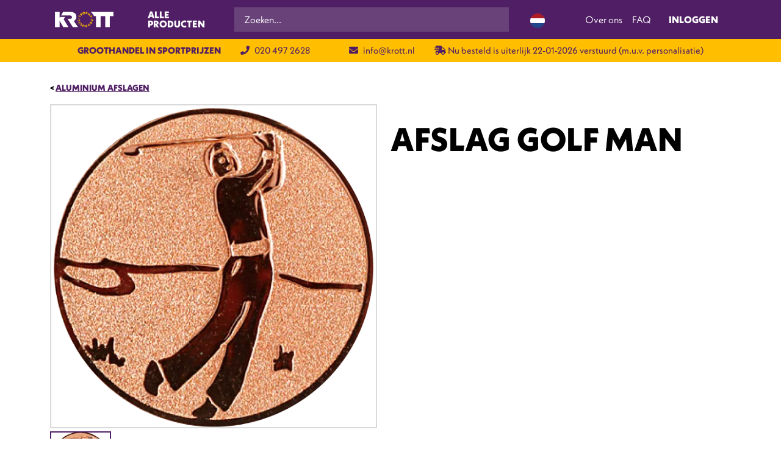

--- FILE ---
content_type: text/html; charset=UTF-8
request_url: https://krott.nl/product/golf-vrouw/
body_size: 30188
content:

<!DOCTYPE html>
<html lang="nl-NL" class="no-js no-svg">

<head>
	<meta charset="UTF-8">
	<meta name="viewport" content="width=device-width, initial-scale=1, shrink-to-fit=no">

					<script>document.documentElement.className = document.documentElement.className + ' yes-js js_active js'</script>
			<title>afslag golf man &#8211; Krott</title>
<meta name='robots' content='max-image-preview:large' />

<!-- Google Tag Manager for WordPress by gtm4wp.com -->
<script data-cfasync="false" data-pagespeed-no-defer>
	var gtm4wp_datalayer_name = "dataLayer";
	var dataLayer = dataLayer || [];
	const gtm4wp_use_sku_instead = 0;
	const gtm4wp_currency = 'EUR';
	const gtm4wp_product_per_impression = 10;
	const gtm4wp_clear_ecommerce = false;
	const gtm4wp_datalayer_max_timeout = 2000;
</script>
<!-- End Google Tag Manager for WordPress by gtm4wp.com --><link rel='dns-prefetch' href='//fonts.googleapis.com' />
<link rel='dns-prefetch' href='//use.fontawesome.com' />
<link rel='dns-prefetch' href='//use.typekit.net' />
<link rel="alternate" type="application/rss+xml" title="Krott &raquo; feed" href="https://krott.nl/feed/" />
<link rel="alternate" type="application/rss+xml" title="Krott &raquo; reacties feed" href="https://krott.nl/comments/feed/" />
<link rel="alternate" title="oEmbed (JSON)" type="application/json+oembed" href="https://krott.nl/wp-json/oembed/1.0/embed?url=https%3A%2F%2Fkrott.nl%2Fproduct%2Fgolf-vrouw%2F" />
<link rel="alternate" title="oEmbed (XML)" type="text/xml+oembed" href="https://krott.nl/wp-json/oembed/1.0/embed?url=https%3A%2F%2Fkrott.nl%2Fproduct%2Fgolf-vrouw%2F&#038;format=xml" />
<style id='wp-img-auto-sizes-contain-inline-css'>
img:is([sizes=auto i],[sizes^="auto," i]){contain-intrinsic-size:3000px 1500px}
/*# sourceURL=wp-img-auto-sizes-contain-inline-css */
</style>
<link rel='stylesheet' id='font-awesome-5-css' href='https://krott.nl/wp-content/plugins/load-more-products-for-woocommerce/berocket/assets/css/fontawesome5.min.css?ver=8a34ad5e831da8263d6a589da6695799' media='all' />
<style id='wp-emoji-styles-inline-css'>

	img.wp-smiley, img.emoji {
		display: inline !important;
		border: none !important;
		box-shadow: none !important;
		height: 1em !important;
		width: 1em !important;
		margin: 0 0.07em !important;
		vertical-align: -0.1em !important;
		background: none !important;
		padding: 0 !important;
	}
/*# sourceURL=wp-emoji-styles-inline-css */
</style>
<link rel='stylesheet' id='wp-block-library-css' href='https://krott.nl/wp-includes/css/dist/block-library/style.min.css?ver=8a34ad5e831da8263d6a589da6695799' media='all' />
<style id='global-styles-inline-css'>
:root{--wp--preset--aspect-ratio--square: 1;--wp--preset--aspect-ratio--4-3: 4/3;--wp--preset--aspect-ratio--3-4: 3/4;--wp--preset--aspect-ratio--3-2: 3/2;--wp--preset--aspect-ratio--2-3: 2/3;--wp--preset--aspect-ratio--16-9: 16/9;--wp--preset--aspect-ratio--9-16: 9/16;--wp--preset--color--black: #000000;--wp--preset--color--cyan-bluish-gray: #abb8c3;--wp--preset--color--white: #ffffff;--wp--preset--color--pale-pink: #f78da7;--wp--preset--color--vivid-red: #cf2e2e;--wp--preset--color--luminous-vivid-orange: #ff6900;--wp--preset--color--luminous-vivid-amber: #fcb900;--wp--preset--color--light-green-cyan: #7bdcb5;--wp--preset--color--vivid-green-cyan: #00d084;--wp--preset--color--pale-cyan-blue: #8ed1fc;--wp--preset--color--vivid-cyan-blue: #0693e3;--wp--preset--color--vivid-purple: #9b51e0;--wp--preset--gradient--vivid-cyan-blue-to-vivid-purple: linear-gradient(135deg,rgb(6,147,227) 0%,rgb(155,81,224) 100%);--wp--preset--gradient--light-green-cyan-to-vivid-green-cyan: linear-gradient(135deg,rgb(122,220,180) 0%,rgb(0,208,130) 100%);--wp--preset--gradient--luminous-vivid-amber-to-luminous-vivid-orange: linear-gradient(135deg,rgb(252,185,0) 0%,rgb(255,105,0) 100%);--wp--preset--gradient--luminous-vivid-orange-to-vivid-red: linear-gradient(135deg,rgb(255,105,0) 0%,rgb(207,46,46) 100%);--wp--preset--gradient--very-light-gray-to-cyan-bluish-gray: linear-gradient(135deg,rgb(238,238,238) 0%,rgb(169,184,195) 100%);--wp--preset--gradient--cool-to-warm-spectrum: linear-gradient(135deg,rgb(74,234,220) 0%,rgb(151,120,209) 20%,rgb(207,42,186) 40%,rgb(238,44,130) 60%,rgb(251,105,98) 80%,rgb(254,248,76) 100%);--wp--preset--gradient--blush-light-purple: linear-gradient(135deg,rgb(255,206,236) 0%,rgb(152,150,240) 100%);--wp--preset--gradient--blush-bordeaux: linear-gradient(135deg,rgb(254,205,165) 0%,rgb(254,45,45) 50%,rgb(107,0,62) 100%);--wp--preset--gradient--luminous-dusk: linear-gradient(135deg,rgb(255,203,112) 0%,rgb(199,81,192) 50%,rgb(65,88,208) 100%);--wp--preset--gradient--pale-ocean: linear-gradient(135deg,rgb(255,245,203) 0%,rgb(182,227,212) 50%,rgb(51,167,181) 100%);--wp--preset--gradient--electric-grass: linear-gradient(135deg,rgb(202,248,128) 0%,rgb(113,206,126) 100%);--wp--preset--gradient--midnight: linear-gradient(135deg,rgb(2,3,129) 0%,rgb(40,116,252) 100%);--wp--preset--font-size--small: 13px;--wp--preset--font-size--medium: 20px;--wp--preset--font-size--large: 36px;--wp--preset--font-size--x-large: 42px;--wp--preset--spacing--20: 0.44rem;--wp--preset--spacing--30: 0.67rem;--wp--preset--spacing--40: 1rem;--wp--preset--spacing--50: 1.5rem;--wp--preset--spacing--60: 2.25rem;--wp--preset--spacing--70: 3.38rem;--wp--preset--spacing--80: 5.06rem;--wp--preset--shadow--natural: 6px 6px 9px rgba(0, 0, 0, 0.2);--wp--preset--shadow--deep: 12px 12px 50px rgba(0, 0, 0, 0.4);--wp--preset--shadow--sharp: 6px 6px 0px rgba(0, 0, 0, 0.2);--wp--preset--shadow--outlined: 6px 6px 0px -3px rgb(255, 255, 255), 6px 6px rgb(0, 0, 0);--wp--preset--shadow--crisp: 6px 6px 0px rgb(0, 0, 0);}:where(.is-layout-flex){gap: 0.5em;}:where(.is-layout-grid){gap: 0.5em;}body .is-layout-flex{display: flex;}.is-layout-flex{flex-wrap: wrap;align-items: center;}.is-layout-flex > :is(*, div){margin: 0;}body .is-layout-grid{display: grid;}.is-layout-grid > :is(*, div){margin: 0;}:where(.wp-block-columns.is-layout-flex){gap: 2em;}:where(.wp-block-columns.is-layout-grid){gap: 2em;}:where(.wp-block-post-template.is-layout-flex){gap: 1.25em;}:where(.wp-block-post-template.is-layout-grid){gap: 1.25em;}.has-black-color{color: var(--wp--preset--color--black) !important;}.has-cyan-bluish-gray-color{color: var(--wp--preset--color--cyan-bluish-gray) !important;}.has-white-color{color: var(--wp--preset--color--white) !important;}.has-pale-pink-color{color: var(--wp--preset--color--pale-pink) !important;}.has-vivid-red-color{color: var(--wp--preset--color--vivid-red) !important;}.has-luminous-vivid-orange-color{color: var(--wp--preset--color--luminous-vivid-orange) !important;}.has-luminous-vivid-amber-color{color: var(--wp--preset--color--luminous-vivid-amber) !important;}.has-light-green-cyan-color{color: var(--wp--preset--color--light-green-cyan) !important;}.has-vivid-green-cyan-color{color: var(--wp--preset--color--vivid-green-cyan) !important;}.has-pale-cyan-blue-color{color: var(--wp--preset--color--pale-cyan-blue) !important;}.has-vivid-cyan-blue-color{color: var(--wp--preset--color--vivid-cyan-blue) !important;}.has-vivid-purple-color{color: var(--wp--preset--color--vivid-purple) !important;}.has-black-background-color{background-color: var(--wp--preset--color--black) !important;}.has-cyan-bluish-gray-background-color{background-color: var(--wp--preset--color--cyan-bluish-gray) !important;}.has-white-background-color{background-color: var(--wp--preset--color--white) !important;}.has-pale-pink-background-color{background-color: var(--wp--preset--color--pale-pink) !important;}.has-vivid-red-background-color{background-color: var(--wp--preset--color--vivid-red) !important;}.has-luminous-vivid-orange-background-color{background-color: var(--wp--preset--color--luminous-vivid-orange) !important;}.has-luminous-vivid-amber-background-color{background-color: var(--wp--preset--color--luminous-vivid-amber) !important;}.has-light-green-cyan-background-color{background-color: var(--wp--preset--color--light-green-cyan) !important;}.has-vivid-green-cyan-background-color{background-color: var(--wp--preset--color--vivid-green-cyan) !important;}.has-pale-cyan-blue-background-color{background-color: var(--wp--preset--color--pale-cyan-blue) !important;}.has-vivid-cyan-blue-background-color{background-color: var(--wp--preset--color--vivid-cyan-blue) !important;}.has-vivid-purple-background-color{background-color: var(--wp--preset--color--vivid-purple) !important;}.has-black-border-color{border-color: var(--wp--preset--color--black) !important;}.has-cyan-bluish-gray-border-color{border-color: var(--wp--preset--color--cyan-bluish-gray) !important;}.has-white-border-color{border-color: var(--wp--preset--color--white) !important;}.has-pale-pink-border-color{border-color: var(--wp--preset--color--pale-pink) !important;}.has-vivid-red-border-color{border-color: var(--wp--preset--color--vivid-red) !important;}.has-luminous-vivid-orange-border-color{border-color: var(--wp--preset--color--luminous-vivid-orange) !important;}.has-luminous-vivid-amber-border-color{border-color: var(--wp--preset--color--luminous-vivid-amber) !important;}.has-light-green-cyan-border-color{border-color: var(--wp--preset--color--light-green-cyan) !important;}.has-vivid-green-cyan-border-color{border-color: var(--wp--preset--color--vivid-green-cyan) !important;}.has-pale-cyan-blue-border-color{border-color: var(--wp--preset--color--pale-cyan-blue) !important;}.has-vivid-cyan-blue-border-color{border-color: var(--wp--preset--color--vivid-cyan-blue) !important;}.has-vivid-purple-border-color{border-color: var(--wp--preset--color--vivid-purple) !important;}.has-vivid-cyan-blue-to-vivid-purple-gradient-background{background: var(--wp--preset--gradient--vivid-cyan-blue-to-vivid-purple) !important;}.has-light-green-cyan-to-vivid-green-cyan-gradient-background{background: var(--wp--preset--gradient--light-green-cyan-to-vivid-green-cyan) !important;}.has-luminous-vivid-amber-to-luminous-vivid-orange-gradient-background{background: var(--wp--preset--gradient--luminous-vivid-amber-to-luminous-vivid-orange) !important;}.has-luminous-vivid-orange-to-vivid-red-gradient-background{background: var(--wp--preset--gradient--luminous-vivid-orange-to-vivid-red) !important;}.has-very-light-gray-to-cyan-bluish-gray-gradient-background{background: var(--wp--preset--gradient--very-light-gray-to-cyan-bluish-gray) !important;}.has-cool-to-warm-spectrum-gradient-background{background: var(--wp--preset--gradient--cool-to-warm-spectrum) !important;}.has-blush-light-purple-gradient-background{background: var(--wp--preset--gradient--blush-light-purple) !important;}.has-blush-bordeaux-gradient-background{background: var(--wp--preset--gradient--blush-bordeaux) !important;}.has-luminous-dusk-gradient-background{background: var(--wp--preset--gradient--luminous-dusk) !important;}.has-pale-ocean-gradient-background{background: var(--wp--preset--gradient--pale-ocean) !important;}.has-electric-grass-gradient-background{background: var(--wp--preset--gradient--electric-grass) !important;}.has-midnight-gradient-background{background: var(--wp--preset--gradient--midnight) !important;}.has-small-font-size{font-size: var(--wp--preset--font-size--small) !important;}.has-medium-font-size{font-size: var(--wp--preset--font-size--medium) !important;}.has-large-font-size{font-size: var(--wp--preset--font-size--large) !important;}.has-x-large-font-size{font-size: var(--wp--preset--font-size--x-large) !important;}
/*# sourceURL=global-styles-inline-css */
</style>

<style id='classic-theme-styles-inline-css'>
/*! This file is auto-generated */
.wp-block-button__link{color:#fff;background-color:#32373c;border-radius:9999px;box-shadow:none;text-decoration:none;padding:calc(.667em + 2px) calc(1.333em + 2px);font-size:1.125em}.wp-block-file__button{background:#32373c;color:#fff;text-decoration:none}
/*# sourceURL=/wp-includes/css/classic-themes.min.css */
</style>
<link rel='stylesheet' id='wapf-layers-css' href='https://krott.nl/wp-content/plugins/wapf-layers/assets/css/frontend.min.css?ver=2.2.1' media='all' />
<link rel='stylesheet' id='photoswipe-css' href='https://krott.nl/wp-content/plugins/woocommerce/assets/css/photoswipe/photoswipe.min.css?ver=10.4.3' media='all' />
<link rel='stylesheet' id='photoswipe-default-skin-css' href='https://krott.nl/wp-content/plugins/woocommerce/assets/css/photoswipe/default-skin/default-skin.min.css?ver=10.4.3' media='all' />
<style id='woocommerce-inline-inline-css'>
.woocommerce form .form-row .required { visibility: visible; }
/*# sourceURL=woocommerce-inline-inline-css */
</style>
<link rel='stylesheet' id='aws-pro-style-css' href='https://krott.nl/wp-content/plugins/advanced-woo-search-pro/assets/css/common.min.css?ver=pro3.52' media='all' />
<link rel='stylesheet' id='wapflcp-frontend-css' href='https://krott.nl/wp-content/plugins/wapf-lcp/assets/css/frontend.min.css?ver=3.1.3' media='all' />
<link rel='stylesheet' id='weglot-css-css' href='https://krott.nl/wp-content/plugins/weglot/dist/css/front-css.css?ver=5.2' media='all' />
<link rel='stylesheet' id='new-flag-css-css' href='https://krott.nl/wp-content/plugins/weglot/dist/css/new-flags.css?ver=5.2' media='all' />
<link rel='stylesheet' id='jquery-selectBox-css' href='https://krott.nl/wp-content/plugins/yith-woocommerce-wishlist-premium/assets/css/jquery.selectBox.css?ver=1.2.0' media='all' />
<link rel='stylesheet' id='yith-wcwl-font-awesome-css' href='https://krott.nl/wp-content/plugins/yith-woocommerce-wishlist-premium/assets/css/font-awesome.css?ver=4.7.0' media='all' />
<link rel='stylesheet' id='woocommerce_prettyPhoto_css-css' href='//krott.nl/wp-content/plugins/woocommerce/assets/css/prettyPhoto.css?ver=3.1.6' media='all' />
<link rel='stylesheet' id='yith-wcwl-main-css' href='https://krott.nl/wp-content/plugins/yith-woocommerce-wishlist-premium/assets/css/style.css?ver=4.11.0' media='all' />
<style id='yith-wcwl-main-inline-css'>
 :root { --add-to-wishlist-icon-color: rgb(80,30,100); --added-to-wishlist-icon-color: rgb(80,30,100); --color-add-to-wishlist-background: #333333; --color-add-to-wishlist-text: #FFFFFF; --color-add-to-wishlist-border: #333333; --color-add-to-wishlist-background-hover: #333333; --color-add-to-wishlist-text-hover: #FFFFFF; --color-add-to-wishlist-border-hover: #333333; --rounded-corners-radius: 16px; --color-add-to-cart-background: #333333; --color-add-to-cart-text: #FFFFFF; --color-add-to-cart-border: #333333; --color-add-to-cart-background-hover: #4F4F4F; --color-add-to-cart-text-hover: #FFFFFF; --color-add-to-cart-border-hover: #4F4F4F; --add-to-cart-rounded-corners-radius: 16px; --color-button-style-1-background: #333333; --color-button-style-1-text: #FFFFFF; --color-button-style-1-border: #333333; --color-button-style-1-background-hover: #4F4F4F; --color-button-style-1-text-hover: #FFFFFF; --color-button-style-1-border-hover: #4F4F4F; --color-button-style-2-background: #333333; --color-button-style-2-text: #FFFFFF; --color-button-style-2-border: #333333; --color-button-style-2-background-hover: #4F4F4F; --color-button-style-2-text-hover: #FFFFFF; --color-button-style-2-border-hover: #4F4F4F; --color-wishlist-table-background: #ffffff; --color-wishlist-table-text: #6d6c6c; --color-wishlist-table-border: #cccccc; --color-headers-background: #F4F4F4; --color-share-button-color: #fff; --color-share-button-color-hover: #fff; --feedback-duration: 3s; --modal-colors-overlay: #0000004d; --modal-colors-icon: #007565; --modal-colors-primary-button: #007565; --modal-colors-primary-button-hover: #007565; --modal-colors-primary-button-text: #fff; --modal-colors-primary-button-text-hover: #fff; --modal-colors-secondary-button: #e8e8e8; --modal-colors-secondary-button-hover: #d8d8d8; --modal-colors-secondary-button-text: #777; --modal-colors-secondary-button-text-hover: #777; --color-ask-an-estimate-background: #333333; --color-ask-an-estimate-text: #FFFFFF; --color-ask-an-estimate-border: #333333; --color-ask-an-estimate-background-hover: #4F4F4F; --color-ask-an-estimate-text-hover: #FFFFFF; --color-ask-an-estimate-border-hover: #4F4F4F; --ask-an-estimate-rounded-corners-radius: 16px; --tooltip-color-background: #333333e6; --tooltip-color-text: #fff } 
/*# sourceURL=yith-wcwl-main-inline-css */
</style>
<link rel='stylesheet' id='yith-wcwl-add-to-wishlist-css' href='https://krott.nl/wp-content/plugins/yith-woocommerce-wishlist-premium/assets/css/frontend/add-to-wishlist.css?ver=4.11.0' media='all' />
<style id='yith-wcwl-add-to-wishlist-inline-css'>
 :root { --add-to-wishlist-icon-color: rgb(80,30,100); --added-to-wishlist-icon-color: rgb(80,30,100); --color-add-to-wishlist-background: #333333; --color-add-to-wishlist-text: #FFFFFF; --color-add-to-wishlist-border: #333333; --color-add-to-wishlist-background-hover: #333333; --color-add-to-wishlist-text-hover: #FFFFFF; --color-add-to-wishlist-border-hover: #333333; --rounded-corners-radius: 16px; --color-add-to-cart-background: #333333; --color-add-to-cart-text: #FFFFFF; --color-add-to-cart-border: #333333; --color-add-to-cart-background-hover: #4F4F4F; --color-add-to-cart-text-hover: #FFFFFF; --color-add-to-cart-border-hover: #4F4F4F; --add-to-cart-rounded-corners-radius: 16px; --color-button-style-1-background: #333333; --color-button-style-1-text: #FFFFFF; --color-button-style-1-border: #333333; --color-button-style-1-background-hover: #4F4F4F; --color-button-style-1-text-hover: #FFFFFF; --color-button-style-1-border-hover: #4F4F4F; --color-button-style-2-background: #333333; --color-button-style-2-text: #FFFFFF; --color-button-style-2-border: #333333; --color-button-style-2-background-hover: #4F4F4F; --color-button-style-2-text-hover: #FFFFFF; --color-button-style-2-border-hover: #4F4F4F; --color-wishlist-table-background: #ffffff; --color-wishlist-table-text: #6d6c6c; --color-wishlist-table-border: #cccccc; --color-headers-background: #F4F4F4; --color-share-button-color: #fff; --color-share-button-color-hover: #fff; --feedback-duration: 3s; --modal-colors-overlay: #0000004d; --modal-colors-icon: #007565; --modal-colors-primary-button: #007565; --modal-colors-primary-button-hover: #007565; --modal-colors-primary-button-text: #fff; --modal-colors-primary-button-text-hover: #fff; --modal-colors-secondary-button: #e8e8e8; --modal-colors-secondary-button-hover: #d8d8d8; --modal-colors-secondary-button-text: #777; --modal-colors-secondary-button-text-hover: #777; --color-ask-an-estimate-background: #333333; --color-ask-an-estimate-text: #FFFFFF; --color-ask-an-estimate-border: #333333; --color-ask-an-estimate-background-hover: #4F4F4F; --color-ask-an-estimate-text-hover: #FFFFFF; --color-ask-an-estimate-border-hover: #4F4F4F; --ask-an-estimate-rounded-corners-radius: 16px; --tooltip-color-background: #333333e6; --tooltip-color-text: #fff } 
/*# sourceURL=yith-wcwl-add-to-wishlist-inline-css */
</style>
<link rel='stylesheet' id='theme-google-fonts-css' href='//fonts.googleapis.com/css?family=Roboto:400,400i,700&#038;display=swap' media='all' />
<link rel='stylesheet' id='theme-font-awesome-css' href='//use.fontawesome.com/releases/v5.15.1/css/all.css?ver=5.15.1' media='all' />
<link rel='stylesheet' id='theme-typekit-fonts-css' href='//use.typekit.net/sax4tbj.css' media='all' />
<link rel='stylesheet' id='theme-mmenu-css' href='https://krott.nl/wp-content/themes/krott/vendor/mmenu-js/dist/mmenu.css?ver=1.0.1' media='1' />
<link rel='stylesheet' id='theme-index-css' href='https://krott.nl/wp-content/themes/krott/assets/dist/css/index.css?ver=4.10.21' media='all' />
<link rel='stylesheet' id='theme-woocommerce-css' href='https://krott.nl/wp-content/themes/krott/assets/dist/css/woocommerce.css?ver=4.10.21' media='all' />
<link rel='stylesheet' id='swiper-css' href='https://krott.nl/wp-content/themes/krott/vendor/swiper/swiper-bundle.min.css?ver=7.0.5' media='all' />
<link rel='stylesheet' id='mollie-applepaydirect-css' href='https://krott.nl/wp-content/plugins/mollie-payments-for-woocommerce/public/css/mollie-applepaydirect.min.css?ver=1768832244' media='screen' />
<link rel='stylesheet' id='zakeke-glide-css' href='https://krott.nl/wp-content/plugins/zakeke-interactive-product-designer/assets/css/frontend/libs/glide.core.css?ver=4.1.14' media='all' />
<link rel='stylesheet' id='zakeke-glide-theme-css' href='https://krott.nl/wp-content/plugins/zakeke-interactive-product-designer/assets/css/frontend/libs/glide.theme.css?ver=4.1.14' media='all' />
<link rel='stylesheet' id='zakeke-shop-css' href='https://krott.nl/wp-content/plugins/zakeke-interactive-product-designer/assets/css/frontend/shop.css?ver=4.1.14' media='all' />
<link rel='stylesheet' id='wapf-frontend-css' href='https://krott.nl/wp-content/plugins/advanced-product-fields-for-woocommerce-extended/assets/css/frontend.min.css?ver=2.7.23' media='all' />
<link rel='stylesheet' id='wapf-dropzone-css' href='https://krott.nl/wp-content/plugins/advanced-product-fields-for-woocommerce-extended/assets/css/dropzone.min.css?ver=2.7.23' media='all' />
<script src="https://krott.nl/wp-includes/js/jquery/jquery.min.js?ver=3.7.1" id="jquery-core-js"></script>
<script src="https://krott.nl/wp-includes/js/jquery/jquery-migrate.min.js?ver=3.4.1" id="jquery-migrate-js"></script>
<script id="file_uploads_nfpluginsettings-js-extra">
var params = {"clearLogRestUrl":"https://krott.nl/wp-json/nf-file-uploads/debug-log/delete-all","clearLogButtonId":"file_uploads_clear_debug_logger","downloadLogRestUrl":"https://krott.nl/wp-json/nf-file-uploads/debug-log/get-all","downloadLogButtonId":"file_uploads_download_debug_logger"};
//# sourceURL=file_uploads_nfpluginsettings-js-extra
</script>
<script src="https://krott.nl/wp-content/plugins/ninja-forms-uploads/assets/js/nfpluginsettings.js?ver=3.3.24" id="file_uploads_nfpluginsettings-js"></script>
<script src="https://krott.nl/wp-content/plugins/woocommerce/assets/js/jquery-blockui/jquery.blockUI.min.js?ver=2.7.0-wc.10.4.3" id="wc-jquery-blockui-js" defer data-wp-strategy="defer"></script>
<script id="wc-add-to-cart-js-extra">
var wc_add_to_cart_params = {"ajax_url":"/wp-admin/admin-ajax.php","wc_ajax_url":"/?wc-ajax=%%endpoint%%","i18n_view_cart":"Bekijk winkelwagen","cart_url":"https://krott.nl/winkelwagen/","is_cart":"","cart_redirect_after_add":"no"};
//# sourceURL=wc-add-to-cart-js-extra
</script>
<script src="https://krott.nl/wp-content/plugins/woocommerce/assets/js/frontend/add-to-cart.min.js?ver=10.4.3" id="wc-add-to-cart-js" defer data-wp-strategy="defer"></script>
<script src="https://krott.nl/wp-content/plugins/woocommerce/assets/js/flexslider/jquery.flexslider.min.js?ver=2.7.2-wc.10.4.3" id="wc-flexslider-js" defer data-wp-strategy="defer"></script>
<script src="https://krott.nl/wp-content/plugins/woocommerce/assets/js/photoswipe/photoswipe.min.js?ver=4.1.1-wc.10.4.3" id="wc-photoswipe-js" defer data-wp-strategy="defer"></script>
<script src="https://krott.nl/wp-content/plugins/woocommerce/assets/js/photoswipe/photoswipe-ui-default.min.js?ver=4.1.1-wc.10.4.3" id="wc-photoswipe-ui-default-js" defer data-wp-strategy="defer"></script>
<script id="wc-single-product-js-extra">
var wc_single_product_params = {"i18n_required_rating_text":"Selecteer een waardering","i18n_rating_options":["1 van de 5 sterren","2 van de 5 sterren","3 van de 5 sterren","4 van de 5 sterren","5 van de 5 sterren"],"i18n_product_gallery_trigger_text":"Afbeeldinggalerij in volledig scherm bekijken","review_rating_required":"yes","flexslider":{"rtl":false,"animation":"slide","smoothHeight":true,"directionNav":false,"controlNav":"thumbnails","slideshow":false,"animationSpeed":500,"animationLoop":false,"allowOneSlide":false},"zoom_enabled":"","zoom_options":[],"photoswipe_enabled":"1","photoswipe_options":{"shareEl":false,"closeOnScroll":false,"history":false,"hideAnimationDuration":0,"showAnimationDuration":0},"flexslider_enabled":"1"};
//# sourceURL=wc-single-product-js-extra
</script>
<script src="https://krott.nl/wp-content/plugins/woocommerce/assets/js/frontend/single-product.min.js?ver=10.4.3" id="wc-single-product-js" defer data-wp-strategy="defer"></script>
<script src="https://krott.nl/wp-content/plugins/woocommerce/assets/js/js-cookie/js.cookie.min.js?ver=2.1.4-wc.10.4.3" id="wc-js-cookie-js" defer data-wp-strategy="defer"></script>
<script id="woocommerce-js-extra">
var woocommerce_params = {"ajax_url":"/wp-admin/admin-ajax.php","wc_ajax_url":"/?wc-ajax=%%endpoint%%","i18n_password_show":"Wachtwoord weergeven","i18n_password_hide":"Wachtwoord verbergen"};
//# sourceURL=woocommerce-js-extra
</script>
<script src="https://krott.nl/wp-content/plugins/woocommerce/assets/js/frontend/woocommerce.min.js?ver=10.4.3" id="woocommerce-js" defer data-wp-strategy="defer"></script>
<script src="https://krott.nl/wp-content/plugins/zakeke-interactive-product-designer/assets/js/frontend/product-page.js?ver=4.1.14" id="zakeke-product-page-js"></script>
<script src="https://krott.nl/wp-content/plugins/weglot/dist/front-js.js?ver=5.2" id="wp-weglot-js-js"></script>
<script src="https://krott.nl/wp-content/themes/krott/assets/dist/js/ajax-add-to-cart.js?ver=1.0.1" id="dl-variation-table-ajax-add-to-cart-js"></script>
<script src="https://krott.nl/wp-content/plugins/zakeke-interactive-product-designer/assets/js/frontend/libs/glide.js?ver=4.1.14" id="zakeke-glide-js"></script>
<script src="https://krott.nl/wp-content/plugins/zakeke-interactive-product-designer/assets/js/frontend/shop.js?ver=4.1.14" id="zakeke-shop-js"></script>
<link rel="https://api.w.org/" href="https://krott.nl/wp-json/" /><link rel="alternate" title="JSON" type="application/json" href="https://krott.nl/wp-json/wp/v2/product/27488" /><link rel="EditURI" type="application/rsd+xml" title="RSD" href="https://krott.nl/xmlrpc.php?rsd" />

<link rel="canonical" href="https://krott.nl/product/golf-vrouw/" />
<link rel='shortlink' href='https://krott.nl/?p=27488' />
<style></style><style>
                .lmp_load_more_button.br_lmp_button_settings .lmp_button:hover {
                    background-color: #4f2163!important;
                    color: #ffffff!important;
                }
                .lmp_load_more_button.br_lmp_prev_settings .lmp_button:hover {
                    background-color: #9999ff!important;
                    color: #111111!important;
                }article.product.lazy, .berocket_lgv_additional_data.lazy{opacity:0;}</style>
<!-- Google Tag Manager for WordPress by gtm4wp.com -->
<!-- GTM Container placement set to automatic -->
<script data-cfasync="false" data-pagespeed-no-defer>
	var dataLayer_content = {"pagePostType":"product","pagePostType2":"single-product","pagePostAuthor":"Krott","productRatingCounts":[],"productAverageRating":0,"productReviewCount":0,"productType":"variable","productIsVariable":1};
	dataLayer.push( dataLayer_content );
</script>
<script data-cfasync="false" data-pagespeed-no-defer>
(function(w,d,s,l,i){w[l]=w[l]||[];w[l].push({'gtm.start':
new Date().getTime(),event:'gtm.js'});var f=d.getElementsByTagName(s)[0],
j=d.createElement(s),dl=l!='dataLayer'?'&l='+l:'';j.async=true;j.src=
'//www.googletagmanager.com/gtm.js?id='+i+dl;f.parentNode.insertBefore(j,f);
})(window,document,'script','dataLayer','GTM-PT8FPM2');
</script>
<!-- End Google Tag Manager for WordPress by gtm4wp.com -->
<link rel="alternate" href="https://krott.nl/product/golf-vrouw/" hreflang="nl"/>
<link rel="alternate" href="https://krott.nl/en/product/golf-vrouw/" hreflang="en"/>
<link rel="alternate" href="https://krott.nl/de/product/golf-vrouw/" hreflang="de"/>
<link rel="alternate" href="https://krott.nl/fr/product/golf-vrouw/" hreflang="fr"/>
<script type="application/json" id="weglot-data">{"website":"https:\/\/krott.nl","uid":"6e5eb67f81","project_slug":"website","language_from":"nl","language_from_custom_flag":null,"language_from_custom_name":null,"excluded_paths":[],"excluded_blocks":[],"custom_settings":{"translate_search":true,"button_style":{"is_dropdown":true,"with_flags":true,"full_name":false,"with_name":false,"custom_css":"","flag_type":"circle"},"translate_email":false,"translate_amp":false,"switchers":[{"style":{"with_name":false,"full_name":true,"is_dropdown":false,"with_flags":false,"custom_css":"","flag_type":"circle"},"location":[]}]},"pending_translation_enabled":false,"curl_ssl_check_enabled":true,"custom_css":null,"languages":[{"language_to":"en","custom_code":null,"custom_name":null,"custom_local_name":null,"provider":null,"enabled":true,"automatic_translation_enabled":true,"deleted_at":null,"connect_host_destination":null,"custom_flag":null},{"language_to":"de","custom_code":null,"custom_name":null,"custom_local_name":null,"provider":null,"enabled":true,"automatic_translation_enabled":true,"deleted_at":null,"connect_host_destination":null,"custom_flag":null},{"language_to":"fr","custom_code":null,"custom_name":null,"custom_local_name":null,"provider":null,"enabled":true,"automatic_translation_enabled":true,"deleted_at":null,"connect_host_destination":null,"custom_flag":null}],"organization_slug":"w-4e9351562a","api_domain":"cdn-api-weglot.com","current_language":"nl","switcher_links":{"nl":"https:\/\/krott.nl\/product\/golf-vrouw\/","en":"https:\/\/krott.nl\/en\/product\/golf-vrouw\/","de":"https:\/\/krott.nl\/de\/product\/golf-vrouw\/","fr":"https:\/\/krott.nl\/fr\/product\/golf-vrouw\/"},"original_path":"\/product\/golf-vrouw\/"}</script><style>
	#wpadminbar #wp-admin-bar-wp-logo.hover > .ab-item .ab-icon {
		background-position: 0 0;
	}
	#wpadminbar #wp-admin-bar-wp-logo > .ab-item .ab-icon::before {
		background-image: url(https://krott.nl/wp-content/uploads/2022/10/cropped-favicon-krott-1.png) !important;
		background-position: 50% 50%;
		background-repeat: no-repeat;
		background-size: contain;
		color: transparent;
	}
	</style><link rel="preconnect" href="https://fonts.gstatic.com/" crossorigin><link rel="preconnect" href="https://fonts.googleapis.com/" crossorigin><style>.mc4wp-checkbox-wp-registration-form{clear:both;width:auto;display:block;position:static}.mc4wp-checkbox-wp-registration-form input{float:none;vertical-align:middle;-webkit-appearance:checkbox;width:auto;max-width:21px;margin:0 6px 0 0;padding:0;position:static;display:inline-block!important}.mc4wp-checkbox-wp-registration-form label{float:none;cursor:pointer;width:auto;margin:0 0 16px;display:block;position:static}</style>	<noscript><style>.woocommerce-product-gallery{ opacity: 1 !important; }</style></noscript>
	<link rel="preconnect" href="//code.tidio.co"><!-- Popup HTML -->
<div id="mars-popup-overlay" style="display:none; position:fixed; top:0; left:0; width:100%; height:100%; background:rgba(0,0,0,0.6); z-index:9998;"></div>

<div id="mars-popup" style="display:none; position:fixed; top:50%; left:50%; transform:translate(-50%, -50%);background:#ffffff; padding:30px; border-radius:10px; box-shadow:0 5px 15px rgba(0,0,0,0.3); z-index:9999; max-width:500px; width:90%; text-align:center; font-family:sans-serif;">
  <button id="mars-popup-close" style="position:absolute; top:10px; right:15px; background:none; border:none; font-size:20px; cursor:pointer;">&times;</button>
  <strong style="font-size:18px;">⚠️ Let op:</strong>
  <p style="margin-top:10px;">
    <strong>Kleine logo’s met veel details </strong> worden bij de personalisatie van de <strong>Decotin Plate Mars</strong> afgeraden. Door de verhitting kan het tin op dit formaat vervormen, waardoor de afwerking en kwaliteit van het eindresultaat nadelig beïnvloed worden.
  </p>
</div>

<!-- Popup JavaScript -->
<script>
document.addEventListener("DOMContentLoaded", function () {
  if (!window.location.href.includes("decotin-plate-mars")) return;

  const labels = document.querySelectorAll(".wapf-label-text");

  labels.forEach(label => {
    if (label.textContent.trim() === "Ja, start mijn ontwerp!") {
      const parentLabel = label.closest("label");
      if (!parentLabel) return;

      parentLabel.addEventListener("click", () => {
        const popup = document.getElementById("mars-popup");
        const overlay = document.getElementById("mars-popup-overlay");

        popup.style.display = "block";
        overlay.style.display = "block";

        const closeBtn = document.getElementById("mars-popup-close");

        // Sluit popup bij klikken op de sluitknop
        closeBtn.onclick = () => {
          popup.style.display = "none";
          overlay.style.display = "none";
        };

        // Sluit popup bij klikken op de overlay
        overlay.onclick = () => {
          popup.style.display = "none";
          overlay.style.display = "none";
        };
      });
    }
  });
});
</script><link rel="icon" href="https://krott.nl/wp-content/uploads/2022/10/cropped-favicon-krott-1-32x32.png" sizes="32x32" />
<link rel="icon" href="https://krott.nl/wp-content/uploads/2022/10/cropped-favicon-krott-1-192x192.png" sizes="192x192" />
<link rel="apple-touch-icon" href="https://krott.nl/wp-content/uploads/2022/10/cropped-favicon-krott-1-180x180.png" />
<meta name="msapplication-TileImage" content="https://krott.nl/wp-content/uploads/2022/10/cropped-favicon-krott-1-270x270.png" />
		<style id="wp-custom-css">
			@media only screen and (max-width: 960px) {
.footer-logo {
	display:none;
}
}
.hide-label .wapf-field-label {
	display:none;
}

.variations-datatable tr{
	position:relative;
}

.variations-datatable td {
    width: 100px !important;
}
td.col-price{
width: 600px !important;
}

th.col-attribute_pa_kleur{
	width:150px !important;
}

/* .navbar-lang-switcher{
	display:none;
} */

.admin-bar .navbar-lang-switcher{
	display:block;
}

body .aws_result_price{
	display:none !important;
}

body .aws-search-result .aws_result_item a,
body .aws-search-result .aws_result_item .aws_result_title,
body .aws-search-result .aws_result_item .aws_result_content,
body .aws-search-result .aws_result_item .aws_result_price,
body .aws-search-result .aws_result_item .aws_result_term{
	color: #fff;
}

body .aws-search-result .aws_results .aws_result_item {
    border-bottom: 1px solid rgba(0,0,0,.125);
}

body .aws-search-result .aws_result_image img {
	width: 50px;
}

body .aws-search-result .aws_results .aws_result_item {
    padding: .5rem 1rem;
}

.woocommerce-shipping-destination{
	display:none !important;
}

.woocommerce-product-gallery__wrapper .badges{
	    right: auto;
    left: 10px;
}

.topbar-melding{
	color: #fff;
	font-size: 1.15rem;
	background-color: #694279;
}

.variations-datatable td.col-stock .stock_alert_backorder{
	top:-30px;
}

.minimum-order {
    color: #bb5a01 !important;
    background-color: #fff4e5 !important;
    border-color: #f7d5b0 !important;
}

@media screen and (max-width:776px){
	#mainNavbar .custom-logo{
		max-height:15px;
	}
	#footer{
		height:auto;
	}
}		</style>
		<link rel='stylesheet' id='wc-blocks-style-css' href='https://krott.nl/wp-content/plugins/woocommerce/assets/client/blocks/wc-blocks.css?ver=wc-10.4.3' media='all' />
</head>

<body class="wp-singular product-template-default single single-product postid-27488 wp-custom-logo wp-theme-krott theme-krott woocommerce woocommerce-page woocommerce-no-js">

	
<!-- GTM Container placement set to automatic -->
<!-- Google Tag Manager (noscript) -->
				<noscript><iframe src="https://www.googletagmanager.com/ns.html?id=GTM-PT8FPM2" height="0" width="0" style="display:none;visibility:hidden" aria-hidden="true"></iframe></noscript>
<!-- End Google Tag Manager (noscript) -->
<!--	--><nav id="mainNavbar" class="navbar navbar-expand-lg navbar-dark bg-primary">
	<div class="container">

		<a href="https://krott.nl/" class="custom-logo-link" rel="home"><img width="2800" height="1000" src="https://krott.nl/wp-content/uploads/2025/05/Krott_logo_RGB_diap-20210714-102958.png" class="custom-logo" alt="Krott" decoding="async" fetchpriority="high" srcset="https://krott.nl/wp-content/uploads/2025/05/Krott_logo_RGB_diap-20210714-102958.png 2800w, https://krott.nl/wp-content/uploads/2025/05/Krott_logo_RGB_diap-20210714-102958-300x107.png 300w, https://krott.nl/wp-content/uploads/2025/05/Krott_logo_RGB_diap-20210714-102958-1024x366.png 1024w, https://krott.nl/wp-content/uploads/2025/05/Krott_logo_RGB_diap-20210714-102958-768x274.png 768w, https://krott.nl/wp-content/uploads/2025/05/Krott_logo_RGB_diap-20210714-102958-1536x549.png 1536w, https://krott.nl/wp-content/uploads/2025/05/Krott_logo_RGB_diap-20210714-102958-2048x731.png 2048w, https://krott.nl/wp-content/uploads/2025/05/Krott_logo_RGB_diap-20210714-102958-140x50.png 140w, https://krott.nl/wp-content/uploads/2025/05/Krott_logo_RGB_diap-20210714-102958-280x100.png 280w, https://krott.nl/wp-content/uploads/2025/05/Krott_logo_RGB_diap-20210714-102958-600x214.png 600w" sizes="(max-width: 2800px) 100vw, 2800px" /></a>
		<button class="main-navbar-toggle border-0 collapsed p-0 d-none d-lg-block" id="mainNavbarToggle2" type="button" data-bs-toggle="offcanvas" data-bs-target="#mainNavbarOffcanvasDesktop" aria-controls="mainNavbarOffcanvasDesktop" aria-expanded="false" aria-label="Toggle navigation">
			Alle <br>producten
		</button>

		<div class="navbar-search d-none d-lg-block"><!--<form class="searchform" role="search" method="get" action="--><!--">-->
<!--	<div class="input-group">-->
<!--		<input type="text" class="form-control search-field" placeholder="--><!--" value="--><!--" name="s" title="--><!--" required />-->
<!---->
<!--		<div class="input-group-append">-->
<!--			<button type="submit" class="btn btn-light">-->
<!--				<span class="fas fa-search"></span><span class="visually-hidden">--><!--</span>-->
<!--			</button>-->
<!--		</div>-->
<!--	</div>-->
<!--</form>-->
<div class="aws-container" data-id="1" data-url="/?wc-ajax=aws_action" data-siteurl="https://krott.nl" data-lang="" data-show-loader="true" data-show-more="true" data-ajax-search="true" data-show-page="true" data-show-clear="true" data-mobile-screen="false" data-buttons-order="1" data-target-blank="false" data-use-analytics="false" data-min-chars="1" data-filters="" data-init-filter="1" data-timeout="300" data-notfound="Geen resultaten" data-more="Bekijk alle resultaten" data-is-mobile="false" data-page-id="27488" data-tax="" data-sku="SKU: " data-item-added="Item added" data-sale-badge="Sale!" ><form class="aws-search-form" action="https://krott.nl/" method="get" role="search" ><div class="aws-wrapper"><label class="aws-search-label" for="6971645e7ce2e">Zoeken...</label><input  type="search" name="s" id="6971645e7ce2e" value="" class="aws-search-field" placeholder="Zoeken..." autocomplete="off" /><input type="hidden" name="post_type" value="product"><input type="hidden" name="type_aws" value="true"><input type="hidden" name="aws_id" value="1"><input type="hidden" name="aws_filter" class="awsFilterHidden" value="1"><div class="aws-search-clear"><span>×</span></div><div class="aws-loader"></div></div></form></div></div>

		<div class="navbar-lang-switcher"> <!--Weglot 5.2--><aside data-wg-notranslate="" class="country-selector weglot-dropdown close_outside_click closed weglot-shortcode wg-" tabindex="0" aria-expanded="false" aria-label="Language selected: Dutch"><input id="wg6971645e7cfce8.482886641769038942808" class="weglot_choice" type="checkbox" name="menu"/><label data-l="nl" tabindex="-1" for="wg6971645e7cfce8.482886641769038942808" class="wgcurrent wg-li weglot-lang weglot-language weglot-flags flag-3 wg-nl" data-code-language="wg-nl" data-name-language=""><span class="wglanguage-name"></span></label><ul role="none"><li data-l="en" class="wg-li weglot-lang weglot-language weglot-flags flag-3 wg-en" data-code-language="en" role="option"><a title="Language switcher : English" class="weglot-language-en" role="option" data-wg-notranslate="" href="https://krott.nl/en/product/golf-vrouw/"></a></li><li data-l="de" class="wg-li weglot-lang weglot-language weglot-flags flag-3 wg-de" data-code-language="de" role="option"><a title="Language switcher : German" class="weglot-language-de" role="option" data-wg-notranslate="" href="https://krott.nl/de/product/golf-vrouw/"></a></li><li data-l="fr" class="wg-li weglot-lang weglot-language weglot-flags flag-3 wg-fr" data-code-language="fr" role="option"><a title="Language switcher : French" class="weglot-language-fr" role="option" data-wg-notranslate="" href="https://krott.nl/fr/product/golf-vrouw/"></a></li></ul></aside></div>
		
		<div class="d-none d-lg-block ms-auto">
			<ul id="menu-hoofdmenu-rechts" class="nav navbar-nav justify-content-center ms-auto"><li  id="menu-item-8" class="d-lg-none menu-item menu-item-type-post_type menu-item-object-page menu-item-home nav-item nav-item-8"><a href="https://krott.nl/" class="nav-link">Home</a></li>
<li  id="menu-item-26" class="menu-item menu-item-type-post_type menu-item-object-page nav-item nav-item-26"><a href="https://krott.nl/over-ons/" class="nav-link">Over ons</a></li>
<li  id="menu-item-25" class="menu-item menu-item-type-post_type menu-item-object-page nav-item nav-item-25"><a href="https://krott.nl/veelgestelde-vragen/" class="nav-link">FAQ</a></li>
</ul>		</div>

		<div class="d-flex">
			<ul id="mainNavbarIcons" class="nav nav-icons">
				<li class="nav-item d-lg-none">
	<a class="nav-link" href="#" id="searchModalToggle" data-bs-toggle="modal" data-bs-target="#searchModal" title="Zoeken">
		<span class="fas fa-search"></span>
	</a>
</li>

								
		<li class="nav-item">
			</li>
	<li class="nav-item">
<!--		<a class="nav-link cart_count" href="--><!--" title="--><!--">-->
<!--			<span class="nav-link-text">-->
<!--				--><!---->
<!--				--><!--<span class="badge-cart-count"><span class="cart-count item_count">--><!--</span></span>--><!--			</span>-->
<!--		</a>-->

         <button type="button" class="nav-link btn btn-primary btn-rounded btn-login" data-bs-toggle="modal" data-bs-target="#loginModal">
                   Inloggen
                </button>
	</li>
    <li class="nav-item">
            </li>

			</ul>

			<button class="navbar-toggler main-navbar-toggle border-0 collapsed hamburger hamburger--slider d-flex d-lg-none" type="button" data-bs-toggle="offcanvas" data-bs-target="#mainNavbarOffcanvasMobile" aria-controls="mainNavbarOffcanvasMobile" aria-expanded="false" aria-label="Toggle navigation">
				<span class="visually-hidden">Menu openen/sluiten</span>
				<span class="hamburger-box">
					<span class="hamburger-inner"></span>
				</span>
			</button>
		</div>
	</div>
</nav>


<div class="offcanvas offcanvas-end" tabindex="-1" id="mainNavbarOffcanvasMobile" aria-labelledby="mainNavbarOffcanvasMobileLabel">
	<div class="offcanvas-header border-bottom d-none">
		<h5 class="offcanvas-title" id="mainNavbarOffcanvasMobileLabel">Menu</h5>
		<button type="button" class="btn btn-close text-reset" data-bs-dismiss="offcanvas" aria-label="Close"></button>
	</div>

	<div class="offcanvas-body d-flex flex-column justify-content-between">
		<div class="menu-mobiel-hoofdmenu-container"><ul id="mobileOffcanvasMenu1" class="nav navbar-nav nav_categories"><li  id="menu-item-132" class="menu-item menu-item-type-post_type menu-item-object-page menu-item-has-children current_page_parent dropdown nav-item nav-item-132"><a href="https://krott.nl/alle-producten/" class="nav-link">Producten</a><button type="button" class="dropdown-toggle dropdown-toggle-split" data-bs-toggle="dropdown" aria-expanded="false" data-bs-auto-close="outside">
    		<span class="visually-hidden">Toggle Dropdown</span>
  		</button>
<ul class="dropdown-menu  depth_0">
<li class="dropdown-header"><span class="fas fa-arrow-left"></span>Producten</li>	<li  id="menu-item-160" class="menu-item menu-item-type-post_type menu-item-object-page menu-item-has-children dropdown nav-item nav-item-160"><a href="https://krott.nl/algemene-voorwaarden/" class="dropdown-item">Algemene voorwaarden</a><button type="button" class="dropdown-toggle dropdown-toggle-split" data-bs-toggle="dropdown" aria-expanded="false" data-bs-auto-close="outside">
    		<span class="visually-hidden">Toggle Dropdown</span>
  		</button>
	<ul class="dropdown-menu sub-menu  depth_1">
<li class="dropdown-header"><span class="fas fa-arrow-left"></span>Algemene voorwaarden</li>		<li  id="menu-item-161" class="menu-item menu-item-type-post_type menu-item-object-page nav-item nav-item-161"><a href="https://krott.nl/account/" class="dropdown-item">Account</a></li>
	</ul>
</li>
</ul>
</li>
<li  id="menu-item-133" class="menu-item menu-item-type-post_type menu-item-object-page menu-item-has-children dropdown nav-item nav-item-133"><a href="https://krott.nl/contact/" class="nav-link">Contact</a><button type="button" class="dropdown-toggle dropdown-toggle-split" data-bs-toggle="dropdown" aria-expanded="false" data-bs-auto-close="outside">
    		<span class="visually-hidden">Toggle Dropdown</span>
  		</button>
<ul class="dropdown-menu  depth_0">
<li class="dropdown-header"><span class="fas fa-arrow-left"></span>Contact</li>	<li  id="menu-item-159" class="menu-item menu-item-type-post_type menu-item-object-page nav-item nav-item-159"><a href="https://krott.nl/contact/" class="dropdown-item">Contact</a></li>
	<li  id="menu-item-162" class="menu-item menu-item-type-post_type menu-item-object-page menu-item-has-children dropdown nav-item nav-item-162"><a href="https://krott.nl/afrekenen/" class="dropdown-item">Afrekenen</a><button type="button" class="dropdown-toggle dropdown-toggle-split" data-bs-toggle="dropdown" aria-expanded="false" data-bs-auto-close="outside">
    		<span class="visually-hidden">Toggle Dropdown</span>
  		</button>
	<ul class="dropdown-menu sub-menu  depth_1">
<li class="dropdown-header"><span class="fas fa-arrow-left"></span>Afrekenen</li>		<li  id="menu-item-163" class="menu-item menu-item-type-post_type menu-item-object-page nav-item nav-item-163"><a href="https://krott.nl/winkelwagen/" class="dropdown-item">Winkelwagen</a></li>
	</ul>
</li>
	<li  id="menu-item-164" class="menu-item menu-item-type-post_type menu-item-object-page menu-item-has-children current_page_parent dropdown nav-item nav-item-164"><a href="https://krott.nl/alle-producten/" class="dropdown-item">Alle producten</a><button type="button" class="dropdown-toggle dropdown-toggle-split" data-bs-toggle="dropdown" aria-expanded="false" data-bs-auto-close="outside">
    		<span class="visually-hidden">Toggle Dropdown</span>
  		</button>
	<ul class="dropdown-menu sub-menu  depth_1">
<li class="dropdown-header"><span class="fas fa-arrow-left"></span>Alle producten</li>		<li  id="menu-item-165" class="menu-item menu-item-type-post_type menu-item-object-page nav-item nav-item-165"><a href="https://krott.nl/veelgestelde-vragen/" class="dropdown-item">Veelgestelde vragen</a></li>
	</ul>
</li>
	<li  id="menu-item-166" class="menu-item menu-item-type-post_type menu-item-object-page nav-item nav-item-166"><a href="https://krott.nl/over-ons/" class="dropdown-item">Over ons</a></li>
</ul>
</li>
</ul></div>
		<div class="menu-mobiel-secondary-menu-container"><ul id="mobileOffcanvasMenu2" class="nav navbar-nav"><li  id="menu-item-124" class="menu-item menu-item-type-post_type menu-item-object-page nav-item nav-item-124"><a href="https://krott.nl/over-ons/" class="nav-link">Over ons</a></li>
<li  id="menu-item-125" class="menu-item menu-item-type-post_type menu-item-object-page nav-item nav-item-125"><a href="https://krott.nl/veelgestelde-vragen/" class="nav-link">Veelgestelde vragen</a></li>
<li  id="menu-item-126" class="menu-item menu-item-type-post_type menu-item-object-page nav-item nav-item-126"><a href="https://krott.nl/algemene-voorwaarden/" class="nav-link">Algemene voorwaarden</a></li>
<li  id="menu-item-127" class="menu-item menu-item-type-post_type menu-item-object-page nav-item nav-item-127"><a href="https://krott.nl/privacy-beleid/" class="nav-link">Privacybeleid</a></li>
</ul></div>	</div>
</div>

<div class="offcanvas offcanvas-start" tabindex="-1" id="mainNavbarOffcanvasDesktop" aria-labelledby="mainNavbarOffcanvasDesktopLabel">
	<div class="offcanvas-header border-bottom d-none">
		<h5 class="offcanvas-title" id="mainNavbarOffcanvasDesktopLabel">Menu</h5>
		<button type="button" class="btn btn-close text-reset" data-bs-dismiss="offcanvas" aria-label="Close"></button>
	</div>

	<div class="offcanvas-body d-flex flex-column">
		<div class="menu-categorieen-container"><ul id="desktopOffcanvasMenu1" class="nav navbar-nav nav_categories"><li  id="menu-item-17958" class="menu-item menu-item-type-taxonomy menu-item-object-product_cat menu-item-has-children dropdown nav-item nav-item-17958"><a href="https://krott.nl/product-category/bekers-sportprijzen-trofeeen/" class="nav-link">Bekers</a><button type="button" class="dropdown-toggle dropdown-toggle-split" data-bs-toggle="dropdown" aria-expanded="false" data-bs-auto-close="outside">
    		<span class="visually-hidden">Toggle Dropdown</span>
  		</button>
<ul class="dropdown-menu  depth_0">
<li class="dropdown-header"><span class="fas fa-arrow-left"></span>Bekers</li>	<li  id="menu-item-17960" class="menu-item menu-item-type-taxonomy menu-item-object-product_cat nav-item nav-item-17960"><a href="https://krott.nl/product-category/bekers-sportprijzen-trofeeen/budget-bekers/" class="dropdown-item">Budget bekers</a></li>
	<li  id="menu-item-17961" class="menu-item menu-item-type-taxonomy menu-item-object-product_cat nav-item nav-item-17961"><a href="https://krott.nl/product-category/bekers-sportprijzen-trofeeen/economy-bekers/" class="dropdown-item">Economy bekers</a></li>
	<li  id="menu-item-60069" class="menu-item menu-item-type-taxonomy menu-item-object-product_cat nav-item nav-item-60069"><a href="https://krott.nl/product-category/bekers-sportprijzen-trofeeen/medium-bekers/" class="dropdown-item">Medium bekers</a></li>
	<li  id="menu-item-17959" class="menu-item menu-item-type-taxonomy menu-item-object-product_cat nav-item nav-item-17959"><a href="https://krott.nl/product-category/bekers-sportprijzen-trofeeen/luxury-bekers/" class="dropdown-item">Luxury bekers</a></li>
	<li  id="menu-item-17962" class="menu-item menu-item-type-taxonomy menu-item-object-product_cat nav-item nav-item-17962"><a href="https://krott.nl/product-category/bekers-sportprijzen-trofeeen/overige-bekers/" class="dropdown-item">Overig</a></li>
</ul>
</li>
<li  id="menu-item-18011" class="menu-item menu-item-type-taxonomy menu-item-object-product_cat menu-item-has-children dropdown nav-item nav-item-18011"><a href="https://krott.nl/product-category/rozetten-sjerpen/" class="nav-link">Rozetten &amp; Sjerpen</a><button type="button" class="dropdown-toggle dropdown-toggle-split" data-bs-toggle="dropdown" aria-expanded="false" data-bs-auto-close="outside">
    		<span class="visually-hidden">Toggle Dropdown</span>
  		</button>
<ul class="dropdown-menu  depth_0">
<li class="dropdown-header"><span class="fas fa-arrow-left"></span>Rozetten &amp; Sjerpen</li>	<li  id="menu-item-18005" class="menu-item menu-item-type-taxonomy menu-item-object-product_cat nav-item nav-item-18005"><a href="https://krott.nl/product-category/rozetten-sjerpen/1-rings-rozetten/" class="dropdown-item">1-rings Rozetten</a></li>
	<li  id="menu-item-18006" class="menu-item menu-item-type-taxonomy menu-item-object-product_cat nav-item nav-item-18006"><a href="https://krott.nl/product-category/rozetten-sjerpen/2-rings-rozetten/" class="dropdown-item">2-rings Rozetten</a></li>
	<li  id="menu-item-18007" class="menu-item menu-item-type-taxonomy menu-item-object-product_cat nav-item nav-item-18007"><a href="https://krott.nl/product-category/rozetten-sjerpen/3-rings-rozetten/" class="dropdown-item">3-rings Rozetten</a></li>
	<li  id="menu-item-18008" class="menu-item menu-item-type-taxonomy menu-item-object-product_cat nav-item nav-item-18008"><a href="https://krott.nl/product-category/rozetten-sjerpen/4-rings-rozetten/" class="dropdown-item">4-rings Rozetten</a></li>
	<li  id="menu-item-18009" class="menu-item menu-item-type-taxonomy menu-item-object-product_cat nav-item nav-item-18009"><a href="https://krott.nl/product-category/rozetten-sjerpen/juryrozetten/" class="dropdown-item">Juryrozetten</a></li>
	<li  id="menu-item-18010" class="menu-item menu-item-type-taxonomy menu-item-object-product_cat nav-item nav-item-18010"><a href="https://krott.nl/product-category/rozetten-sjerpen/kampioensrozetten/" class="dropdown-item">Kampioensrozetten</a></li>
	<li  id="menu-item-18013" class="menu-item menu-item-type-taxonomy menu-item-object-product_cat nav-item nav-item-18013"><a href="https://krott.nl/product-category/rozetten-sjerpen/sjerpen/" class="dropdown-item">Sjerpen</a></li>
</ul>
</li>
<li  id="menu-item-17969" class="menu-item menu-item-type-taxonomy menu-item-object-product_cat menu-item-has-children dropdown nav-item nav-item-17969"><a href="https://krott.nl/product-category/glas-kristal/" class="nav-link">Glas &amp; Kristal</a><button type="button" class="dropdown-toggle dropdown-toggle-split" data-bs-toggle="dropdown" aria-expanded="false" data-bs-auto-close="outside">
    		<span class="visually-hidden">Toggle Dropdown</span>
  		</button>
<ul class="dropdown-menu  depth_0">
<li class="dropdown-header"><span class="fas fa-arrow-left"></span>Glas &amp; Kristal</li>	<li  id="menu-item-17971" class="menu-item menu-item-type-taxonomy menu-item-object-product_cat nav-item nav-item-17971"><a href="https://krott.nl/product-category/glas-kristal/glas-standaards/" class="dropdown-item">Glas Standaards</a></li>
	<li  id="menu-item-17970" class="menu-item menu-item-type-taxonomy menu-item-object-product_cat nav-item nav-item-17970"><a href="https://krott.nl/product-category/glas-kristal/kristal-standaards/" class="dropdown-item">Kristal standaards</a></li>
</ul>
</li>
<li  id="menu-item-17972" class="menu-item menu-item-type-taxonomy menu-item-object-product_cat menu-item-has-children dropdown nav-item nav-item-17972"><a href="https://krott.nl/product-category/medailles-halslinten/" class="nav-link">Medailles &amp; Halslinten</a><button type="button" class="dropdown-toggle dropdown-toggle-split" data-bs-toggle="dropdown" aria-expanded="false" data-bs-auto-close="outside">
    		<span class="visually-hidden">Toggle Dropdown</span>
  		</button>
<ul class="dropdown-menu  depth_0">
<li class="dropdown-header"><span class="fas fa-arrow-left"></span>Medailles &amp; Halslinten</li>	<li  id="menu-item-17975" class="menu-item menu-item-type-taxonomy menu-item-object-product_cat nav-item nav-item-17975"><a href="https://krott.nl/product-category/medailles-halslinten/medailles/" class="dropdown-item">Medailles</a></li>
	<li  id="menu-item-17973" class="menu-item menu-item-type-taxonomy menu-item-object-product_cat nav-item nav-item-17973"><a href="https://krott.nl/product-category/medailles-halslinten/halslinten/" class="dropdown-item">Halslinten</a></li>
	<li  id="menu-item-33974" class="menu-item menu-item-type-taxonomy menu-item-object-product_cat nav-item nav-item-33974"><a href="https://krott.nl/product-category/medailles-halslinten/glas-medailles/" class="dropdown-item">Glas medailles</a></li>
	<li  id="menu-item-17974" class="menu-item menu-item-type-taxonomy menu-item-object-product_cat nav-item nav-item-17974"><a href="https://krott.nl/product-category/medailles-halslinten/medailledoosjes/" class="dropdown-item">Medaille doosje</a></li>
	<li  id="menu-item-33977" class="menu-item menu-item-type-taxonomy menu-item-object-product_cat nav-item nav-item-33977"><a href="https://krott.nl/product-category/medailles-halslinten/sleutelhangers/" class="dropdown-item">Sleutelhangers</a></li>
</ul>
</li>
<li  id="menu-item-17953" class="menu-item menu-item-type-taxonomy menu-item-object-product_cat menu-item-has-children dropdown nav-item nav-item-17953"><a href="https://krott.nl/product-category/beelden-standaards/" class="nav-link">Beelden &amp; Standaards</a><button type="button" class="dropdown-toggle dropdown-toggle-split" data-bs-toggle="dropdown" aria-expanded="false" data-bs-auto-close="outside">
    		<span class="visually-hidden">Toggle Dropdown</span>
  		</button>
<ul class="dropdown-menu  depth_0">
<li class="dropdown-header"><span class="fas fa-arrow-left"></span>Beelden &amp; Standaards</li>	<li  id="menu-item-17957" class="menu-item menu-item-type-taxonomy menu-item-object-product_cat nav-item nav-item-17957"><a href="https://krott.nl/product-category/beelden-standaards/q-beelden/" class="dropdown-item">Q-beelden</a></li>
	<li  id="menu-item-33972" class="menu-item menu-item-type-taxonomy menu-item-object-product_cat nav-item nav-item-33972"><a href="https://krott.nl/product-category/beelden-standaards/z-beelden/" class="dropdown-item">Z-beelden</a></li>
	<li  id="menu-item-17954" class="menu-item menu-item-type-taxonomy menu-item-object-product_cat nav-item nav-item-17954"><a href="https://krott.nl/product-category/beelden-standaards/f-beelden/" class="dropdown-item">F-beelden</a></li>
	<li  id="menu-item-17956" class="menu-item menu-item-type-taxonomy menu-item-object-product_cat nav-item nav-item-17956"><a href="https://krott.nl/product-category/beelden-standaards/mt-standaards/" class="dropdown-item">MT-standaards</a></li>
	<li  id="menu-item-33971" class="menu-item menu-item-type-taxonomy menu-item-object-product_cat nav-item nav-item-33971"><a href="https://krott.nl/product-category/beelden-standaards/st-standaards/" class="dropdown-item">ST-standaards</a></li>
	<li  id="menu-item-17955" class="menu-item menu-item-type-taxonomy menu-item-object-product_cat nav-item nav-item-17955"><a href="https://krott.nl/product-category/beelden-standaards/ht-standaards/" class="dropdown-item">HT-standaards</a></li>
</ul>
</li>
<li  id="menu-item-34112" class="menu-item menu-item-type-taxonomy menu-item-object-product_cat menu-item-has-children dropdown nav-item nav-item-34112"><a href="https://krott.nl/product-category/houten-standaards/" class="nav-link">Houten Standaards</a><button type="button" class="dropdown-toggle dropdown-toggle-split" data-bs-toggle="dropdown" aria-expanded="false" data-bs-auto-close="outside">
    		<span class="visually-hidden">Toggle Dropdown</span>
  		</button>
<ul class="dropdown-menu  depth_0">
<li class="dropdown-header"><span class="fas fa-arrow-left"></span>Houten Standaards</li>	<li  id="menu-item-34114" class="menu-item menu-item-type-taxonomy menu-item-object-product_cat nav-item nav-item-34114"><a href="https://krott.nl/product-category/houten-standaards/fw-trophies/" class="dropdown-item">FW-trophies</a></li>
	<li  id="menu-item-34115" class="menu-item menu-item-type-taxonomy menu-item-object-product_cat nav-item nav-item-34115"><a href="https://krott.nl/product-category/houten-standaards/wt-trophies/" class="dropdown-item">WT-trophies</a></li>
</ul>
</li>
<li  id="menu-item-17965" class="menu-item menu-item-type-taxonomy menu-item-object-product_cat menu-item-has-children dropdown nav-item nav-item-17965"><a href="https://krott.nl/product-category/borden/" class="nav-link">Borden</a><button type="button" class="dropdown-toggle dropdown-toggle-split" data-bs-toggle="dropdown" aria-expanded="false" data-bs-auto-close="outside">
    		<span class="visually-hidden">Toggle Dropdown</span>
  		</button>
<ul class="dropdown-menu  depth_0">
<li class="dropdown-header"><span class="fas fa-arrow-left"></span>Borden</li>	<li  id="menu-item-33982" class="menu-item menu-item-type-taxonomy menu-item-object-product_cat nav-item nav-item-33982"><a href="https://krott.nl/product-category/borden/t-borden/" class="dropdown-item">T-borden</a></li>
	<li  id="menu-item-33983" class="menu-item menu-item-type-taxonomy menu-item-object-product_cat nav-item nav-item-33983"><a href="https://krott.nl/product-category/borden/wb-borden/" class="dropdown-item">WB-borden</a></li>
</ul>
</li>
<li  id="menu-item-17949" class="menu-item menu-item-type-taxonomy menu-item-object-product_cat current-product-ancestor current-menu-parent current-product-parent menu-item-has-children dropdown nav-item nav-item-17949"><a href="https://krott.nl/product-category/afslagenstickers/" class="nav-link">Afslagen &amp; Stickers</a><button type="button" class="dropdown-toggle dropdown-toggle-split" data-bs-toggle="dropdown" aria-expanded="false" data-bs-auto-close="outside">
    		<span class="visually-hidden">Toggle Dropdown</span>
  		</button>
<ul class="dropdown-menu  depth_0">
<li class="dropdown-header"><span class="fas fa-arrow-left"></span>Afslagen &amp; Stickers</li>	<li  id="menu-item-50701" class="menu-item menu-item-type-taxonomy menu-item-object-product_cat current-product-ancestor current-menu-parent current-product-parent nav-item nav-item-50701"><a href="https://krott.nl/product-category/afslagenstickers/aluminium-afslagen/" class="dropdown-item">Aluminium afslagen</a></li>
	<li  id="menu-item-33967" class="menu-item menu-item-type-taxonomy menu-item-object-product_cat nav-item nav-item-33967"><a href="https://krott.nl/product-category/afslagenstickers/full-color-afslagen/" class="dropdown-item">Full-color afslagen</a></li>
	<li  id="menu-item-33968" class="menu-item menu-item-type-taxonomy menu-item-object-product_cat nav-item nav-item-33968"><a href="https://krott.nl/product-category/afslagenstickers/full-color-stickers/" class="dropdown-item">Full-color stickers</a></li>
</ul>
</li>
<li  id="menu-item-33991" class="menu-item menu-item-type-taxonomy menu-item-object-product_cat menu-item-has-children dropdown nav-item nav-item-33991"><a href="https://krott.nl/product-category/sublimatie-graveren-laseren/" class="nav-link">Sublimatie, Graveren &amp; Laseren</a><button type="button" class="dropdown-toggle dropdown-toggle-split" data-bs-toggle="dropdown" aria-expanded="false" data-bs-auto-close="outside">
    		<span class="visually-hidden">Toggle Dropdown</span>
  		</button>
<ul class="dropdown-menu  depth_0">
<li class="dropdown-header"><span class="fas fa-arrow-left"></span>Sublimatie, Graveren &amp; Laseren</li>	<li  id="menu-item-33993" class="menu-item menu-item-type-taxonomy menu-item-object-product_cat nav-item nav-item-33993"><a href="https://krott.nl/product-category/sublimatie-graveren-laseren/vaantjes/" class="dropdown-item">Vaantjes</a></li>
	<li  id="menu-item-33992" class="menu-item menu-item-type-taxonomy menu-item-object-product_cat nav-item nav-item-33992"><a href="https://krott.nl/product-category/sublimatie-graveren-laseren/tape/" class="dropdown-item">Tape</a></li>
	<li  id="menu-item-33990" class="menu-item menu-item-type-taxonomy menu-item-object-product_cat nav-item nav-item-33990"><a href="https://krott.nl/product-category/sublimatie-graveren-laseren/laserplaten/" class="dropdown-item">Laserplaten</a></li>
	<li  id="menu-item-33988" class="menu-item menu-item-type-taxonomy menu-item-object-product_cat nav-item nav-item-33988"><a href="https://krott.nl/product-category/sublimatie-graveren-laseren/graveerplaten/" class="dropdown-item">Graveerplaten</a></li>
	<li  id="menu-item-33989" class="menu-item menu-item-type-taxonomy menu-item-object-product_cat nav-item nav-item-33989"><a href="https://krott.nl/product-category/sublimatie-graveren-laseren/labelstickers/" class="dropdown-item">Labelstickers</a></li>
</ul>
</li>
<li  id="menu-item-17945" class="menu-item menu-item-type-taxonomy menu-item-object-product_cat menu-item-has-children dropdown nav-item nav-item-17945"><a href="https://krott.nl/product-category/acryl/" class="nav-link">Acryl</a><button type="button" class="dropdown-toggle dropdown-toggle-split" data-bs-toggle="dropdown" aria-expanded="false" data-bs-auto-close="outside">
    		<span class="visually-hidden">Toggle Dropdown</span>
  		</button>
<ul class="dropdown-menu  depth_0">
<li class="dropdown-header"><span class="fas fa-arrow-left"></span>Acryl</li>	<li  id="menu-item-17947" class="menu-item menu-item-type-taxonomy menu-item-object-product_cat nav-item nav-item-17947"><a href="https://krott.nl/product-category/acryl/acs-acryl/" class="dropdown-item">ACS-acryl</a></li>
	<li  id="menu-item-17948" class="menu-item menu-item-type-taxonomy menu-item-object-product_cat nav-item nav-item-17948"><a href="https://krott.nl/product-category/acryl/act-acryl/" class="dropdown-item">ACT-acryl</a></li>
	<li  id="menu-item-17946" class="menu-item menu-item-type-taxonomy menu-item-object-product_cat nav-item nav-item-17946"><a href="https://krott.nl/product-category/acryl/ack-acryl/" class="dropdown-item">ACK-acryl</a></li>
</ul>
</li>
<li  id="menu-item-17995" class="menu-item menu-item-type-taxonomy menu-item-object-product_cat menu-item-has-children dropdown nav-item nav-item-17995"><a href="https://krott.nl/product-category/onderdelen/" class="nav-link">Onderdelen</a><button type="button" class="dropdown-toggle dropdown-toggle-split" data-bs-toggle="dropdown" aria-expanded="false" data-bs-auto-close="outside">
    		<span class="visually-hidden">Toggle Dropdown</span>
  		</button>
<ul class="dropdown-menu  depth_0">
<li class="dropdown-header"><span class="fas fa-arrow-left"></span>Onderdelen</li>	<li  id="menu-item-17997" class="menu-item menu-item-type-taxonomy menu-item-object-product_cat nav-item nav-item-17997"><a href="https://krott.nl/product-category/onderdelen/bases/" class="dropdown-item">Bases</a></li>
	<li  id="menu-item-33986" class="menu-item menu-item-type-taxonomy menu-item-object-product_cat nav-item nav-item-33986"><a href="https://krott.nl/product-category/onderdelen/stems/" class="dropdown-item">Stems</a></li>
	<li  id="menu-item-33985" class="menu-item menu-item-type-taxonomy menu-item-object-product_cat nav-item nav-item-33985"><a href="https://krott.nl/product-category/onderdelen/risers/" class="dropdown-item">Risers</a></li>
	<li  id="menu-item-18001" class="menu-item menu-item-type-taxonomy menu-item-object-product_cat nav-item nav-item-18001"><a href="https://krott.nl/product-category/onderdelen/lids/" class="dropdown-item">Lids</a></li>
	<li  id="menu-item-17996" class="menu-item menu-item-type-taxonomy menu-item-object-product_cat nav-item nav-item-17996"><a href="https://krott.nl/product-category/onderdelen/all-in-ones/" class="dropdown-item">All-in-ones</a></li>
	<li  id="menu-item-18004" class="menu-item menu-item-type-taxonomy menu-item-object-product_cat nav-item nav-item-18004"><a href="https://krott.nl/product-category/onderdelen/plastic-cups/" class="dropdown-item">Plastic cups</a></li>
	<li  id="menu-item-18002" class="menu-item menu-item-type-taxonomy menu-item-object-product_cat nav-item nav-item-18002"><a href="https://krott.nl/product-category/onderdelen/metal-cups/" class="dropdown-item">Metal cups</a></li>
	<li  id="menu-item-17998" class="menu-item menu-item-type-taxonomy menu-item-object-product_cat nav-item nav-item-17998"><a href="https://krott.nl/product-category/onderdelen/figures/" class="dropdown-item">Figures</a></li>
	<li  id="menu-item-18000" class="menu-item menu-item-type-taxonomy menu-item-object-product_cat nav-item nav-item-18000"><a href="https://krott.nl/product-category/onderdelen/holders-topholders/" class="dropdown-item">Holders &amp; Topholders</a></li>
	<li  id="menu-item-17999" class="menu-item menu-item-type-taxonomy menu-item-object-product_cat nav-item nav-item-17999"><a href="https://krott.nl/product-category/onderdelen/hardware/" class="dropdown-item">Hardware</a></li>
	<li  id="menu-item-18003" class="menu-item menu-item-type-taxonomy menu-item-object-product_cat nav-item nav-item-18003"><a href="https://krott.nl/product-category/onderdelen/pdu-cat-artikelen/" class="dropdown-item">PDUCAT</a></li>
</ul>
</li>
</ul></div>
		<div class="d-flex justify-content-end mt-4">
			<a href="https://krott.nl/alle-producten/" class="btn btn-secondary btn-rounded">
				Alle producten				<span class="icon fas fa-arrow-right"></span>
			</a>
		</div>
	</div>
</div>
	<div id="topbar" class="topbar">
		<div class="container">

			<div class="row">
				<div class="topbar-inner">
					<div id="custom_html-4" class="widget_text widget widget_custom_html"><div class="textwidget custom-html-widget"><strong>GROOTHANDEL IN SPORTPRIJZEN</strong></div></div><div id="custom_html-2" class="widget_text widget widget_custom_html"><div class="textwidget custom-html-widget"><a href="tel:0204972628"><span class="fas fa-phone me-2"></span>020 497 2628</a></div></div><div id="custom_html-3" class="widget_text widget widget_custom_html"><div class="textwidget custom-html-widget"><a href="mailto:info@krott.nl"><span class="fas fa-envelope me-2"></span>info@krott.nl</a></div></div>
					<div class="custom_html-1">

						<p><i class="fas fa-shipping-fast"></i> Nu besteld is uiterlijk 22-01-2026 verstuurd (m.u.v. personalisatie)</p>					</div>
				</div>
			</div>

		</div>
	</div>
	<div id="content" class="content-area">

<div class="container">

	
	<main id="main" class="main" role="main">
	
		
<div class="woocommerce-notices-wrapper"></div><ol class="breadcrumb" aria-label="breadcrumb" itemscope itemtype="http://schema.org/BreadcrumbList"><li class="breadcrumb-item" itemprop="itemListElement" itemscope itemtype="http://schema.org/ListItem"><a href="https://krott.nl/alle-producten/" itemprop="item"><span itemprop="name">Alle producten</span><meta itemprop="position" content="1" /></a></li><li class="breadcrumb-item" itemprop="itemListElement" itemscope itemtype="http://schema.org/ListItem"><a href="https://krott.nl/product-category/afslagenstickers/" itemprop="item"><span itemprop="name">Afslagen &amp; Stickers</span><meta itemprop="position" content="2" /></a></li><li class="breadcrumb-item" itemprop="itemListElement" itemscope itemtype="http://schema.org/ListItem"><a href="https://krott.nl/product-category/afslagenstickers/aluminium-afslagen/" itemprop="item"><span itemprop="name">Aluminium afslagen</span><meta itemprop="position" content="3" /></a></li><li class="breadcrumb-item active" itemprop="itemListElement" itemscope itemtype="http://schema.org/ListItem"><span><meta itemprop="item" content="https://krott.nl/product/golf-vrouw/" /><span itemprop="name">afslag golf man</span><meta itemprop="position" content="4" /></span></li></ol><div id="product-27488" class="product type-product post-27488 status-publish first instock product_cat-afslagenstickers product_cat-aluminium-afslagen has-post-thumbnail taxable shipping-taxable purchasable product-type-variable has-default-attributes">
	<div class="product-inner">
		<div class="media-column">
			<div class="woocommerce-product-details__media">
				<div class="woocommerce-product-gallery woocommerce-product-gallery--with-images woocommerce-product-gallery--columns-4 images" data-columns="4" style="opacity: 0; transition: opacity .25s ease-in-out;">
	<div class="woocommerce-product-gallery__wrapper">
		<div data-wapf-att-id="68092" data-thumb="https://krott.nl/wp-content/uploads/2024/12/E287-03-100x100.png" data-thumb-alt="afslag golf man" data-thumb-srcset="https://krott.nl/wp-content/uploads/2024/12/E287-03-100x100.png 100w, https://krott.nl/wp-content/uploads/2024/12/E287-03-300x300.png 300w, https://krott.nl/wp-content/uploads/2024/12/E287-03-150x150.png 150w, https://krott.nl/wp-content/uploads/2024/12/E287-03-50x50.png 50w, https://krott.nl/wp-content/uploads/2024/12/E287-03.png 591w"  data-thumb-sizes="(max-width: 100px) 100vw, 100px" class="woocommerce-product-gallery__image"><a href="https://krott.nl/wp-content/uploads/2024/12/E287-03.png"><img width="591" height="591" src="https://krott.nl/wp-content/uploads/2024/12/E287-03.png" class="wp-post-image" alt="afslag golf man" data-caption="" data-src="https://krott.nl/wp-content/uploads/2024/12/E287-03.png" data-large_image="https://krott.nl/wp-content/uploads/2024/12/E287-03.png" data-large_image_width="591" data-large_image_height="591" decoding="async" srcset="https://krott.nl/wp-content/uploads/2024/12/E287-03.png 591w, https://krott.nl/wp-content/uploads/2024/12/E287-03-300x300.png 300w, https://krott.nl/wp-content/uploads/2024/12/E287-03-150x150.png 150w, https://krott.nl/wp-content/uploads/2024/12/E287-03-50x50.png 50w, https://krott.nl/wp-content/uploads/2024/12/E287-03-100x100.png 100w" sizes="(max-width: 591px) 100vw, 591px" /></a></div>        <div class="badges">
                    </div>
    <div data-wapf-att-id="36981" data-thumb="https://krott.nl/wp-content/uploads/2022/12/golf-vrouw-100x100.jpg" data-thumb-alt="afslag golf man - Afbeelding 2" data-thumb-srcset="https://krott.nl/wp-content/uploads/2022/12/golf-vrouw-100x100.jpg 100w, https://krott.nl/wp-content/uploads/2022/12/golf-vrouw-300x300.jpg 300w, https://krott.nl/wp-content/uploads/2022/12/golf-vrouw-150x150.jpg 150w, https://krott.nl/wp-content/uploads/2022/12/golf-vrouw-768x768.jpg 768w, https://krott.nl/wp-content/uploads/2022/12/golf-vrouw-50x50.jpg 50w, https://krott.nl/wp-content/uploads/2022/12/golf-vrouw-600x600.jpg 600w, https://krott.nl/wp-content/uploads/2022/12/golf-vrouw.jpg 1000w"  data-thumb-sizes="(max-width: 100px) 100vw, 100px" class="woocommerce-product-gallery__image"><a href="https://krott.nl/wp-content/uploads/2022/12/golf-vrouw.jpg"><img width="600" height="600" src="https://krott.nl/wp-content/uploads/2022/12/golf-vrouw-600x600.jpg" class="" alt="afslag golf man - Afbeelding 2" data-caption="" data-src="https://krott.nl/wp-content/uploads/2022/12/golf-vrouw.jpg" data-large_image="https://krott.nl/wp-content/uploads/2022/12/golf-vrouw.jpg" data-large_image_width="1000" data-large_image_height="1000" decoding="async" srcset="https://krott.nl/wp-content/uploads/2022/12/golf-vrouw-600x600.jpg 600w, https://krott.nl/wp-content/uploads/2022/12/golf-vrouw-300x300.jpg 300w, https://krott.nl/wp-content/uploads/2022/12/golf-vrouw-150x150.jpg 150w, https://krott.nl/wp-content/uploads/2022/12/golf-vrouw-768x768.jpg 768w, https://krott.nl/wp-content/uploads/2022/12/golf-vrouw-50x50.jpg 50w, https://krott.nl/wp-content/uploads/2022/12/golf-vrouw-100x100.jpg 100w, https://krott.nl/wp-content/uploads/2022/12/golf-vrouw.jpg 1000w" sizes="(max-width: 600px) 100vw, 600px" /></a></div>	</div>
</div>
			</div>
		</div>

		<div class="summary entry-summary">
			<h1 class="product_title entry-title">afslag golf man</h1><p class="price"></p>

<div class="variations_form_wrapper">
		<form class="variations_form cart" action="https://krott.nl/product/golf-vrouw/" method="post" enctype='multipart/form-data' data-product_id="27488" data-product_variations="[{&quot;attributes&quot;:{&quot;attribute_pa_size&quot;:&quot;1&quot;,&quot;attribute_pa_color&quot;:&quot;goud&quot;,&quot;attribute_pa_pcsperbox&quot;:&quot;100&quot;,&quot;attribute_pa_length&quot;:&quot;_&quot;,&quot;attribute_pa_width&quot;:&quot;_&quot;,&quot;attribute_pa_height&quot;:&quot;_&quot;,&quot;attribute_pa_diameter&quot;:&quot;_&quot;,&quot;attribute_pa_thickness&quot;:&quot;_&quot;},&quot;availability_html&quot;:&quot;&quot;,&quot;backorders_allowed&quot;:true,&quot;dimensions&quot;:{&quot;length&quot;:&quot;&quot;,&quot;width&quot;:&quot;&quot;,&quot;height&quot;:&quot;&quot;},&quot;dimensions_html&quot;:&quot;N\/B&quot;,&quot;display_price&quot;:0.082,&quot;display_regular_price&quot;:0.082,&quot;image&quot;:{&quot;title&quot;:&quot;E187-01&quot;,&quot;caption&quot;:&quot;&quot;,&quot;url&quot;:&quot;https:\/\/krott.nl\/wp-content\/uploads\/2024\/12\/E187-01.png&quot;,&quot;alt&quot;:&quot;E187-01&quot;,&quot;src&quot;:&quot;https:\/\/krott.nl\/wp-content\/uploads\/2024\/12\/E187-01.png&quot;,&quot;srcset&quot;:&quot;https:\/\/krott.nl\/wp-content\/uploads\/2024\/12\/E187-01.png 591w, https:\/\/krott.nl\/wp-content\/uploads\/2024\/12\/E187-01-300x300.png 300w, https:\/\/krott.nl\/wp-content\/uploads\/2024\/12\/E187-01-150x150.png 150w, https:\/\/krott.nl\/wp-content\/uploads\/2024\/12\/E187-01-50x50.png 50w, https:\/\/krott.nl\/wp-content\/uploads\/2024\/12\/E187-01-100x100.png 100w&quot;,&quot;sizes&quot;:&quot;(max-width: 591px) 100vw, 591px&quot;,&quot;full_src&quot;:&quot;https:\/\/krott.nl\/wp-content\/uploads\/2024\/12\/E187-01.png&quot;,&quot;full_src_w&quot;:591,&quot;full_src_h&quot;:591,&quot;gallery_thumbnail_src&quot;:&quot;https:\/\/krott.nl\/wp-content\/uploads\/2024\/12\/E187-01-100x100.png&quot;,&quot;gallery_thumbnail_src_w&quot;:100,&quot;gallery_thumbnail_src_h&quot;:100,&quot;thumb_src&quot;:&quot;https:\/\/krott.nl\/wp-content\/uploads\/2024\/12\/E187-01-300x300.png&quot;,&quot;thumb_src_w&quot;:300,&quot;thumb_src_h&quot;:300,&quot;src_w&quot;:591,&quot;src_h&quot;:591},&quot;image_id&quot;:67532,&quot;is_downloadable&quot;:false,&quot;is_in_stock&quot;:true,&quot;is_purchasable&quot;:true,&quot;is_sold_individually&quot;:&quot;no&quot;,&quot;is_virtual&quot;:false,&quot;max_qty&quot;:&quot;&quot;,&quot;min_qty&quot;:1,&quot;price_html&quot;:&quot;&lt;span class=\&quot;price\&quot;&gt;&lt;\/span&gt;&quot;,&quot;sku&quot;:&quot;E187.01&quot;,&quot;variation_description&quot;:null,&quot;variation_id&quot;:27489,&quot;variation_is_active&quot;:true,&quot;variation_is_visible&quot;:true,&quot;weight&quot;:&quot;&quot;,&quot;weight_html&quot;:&quot;N\/B&quot;,&quot;tax&quot;:1,&quot;taxFactor&quot;:1.21},{&quot;attributes&quot;:{&quot;attribute_pa_size&quot;:&quot;1&quot;,&quot;attribute_pa_color&quot;:&quot;zilver&quot;,&quot;attribute_pa_pcsperbox&quot;:&quot;100&quot;,&quot;attribute_pa_length&quot;:&quot;_&quot;,&quot;attribute_pa_width&quot;:&quot;_&quot;,&quot;attribute_pa_height&quot;:&quot;_&quot;,&quot;attribute_pa_diameter&quot;:&quot;_&quot;,&quot;attribute_pa_thickness&quot;:&quot;_&quot;},&quot;availability_html&quot;:&quot;&quot;,&quot;backorders_allowed&quot;:true,&quot;dimensions&quot;:{&quot;length&quot;:&quot;&quot;,&quot;width&quot;:&quot;&quot;,&quot;height&quot;:&quot;&quot;},&quot;dimensions_html&quot;:&quot;N\/B&quot;,&quot;display_price&quot;:0.082,&quot;display_regular_price&quot;:0.082,&quot;image&quot;:{&quot;title&quot;:&quot;E187-02&quot;,&quot;caption&quot;:&quot;&quot;,&quot;url&quot;:&quot;https:\/\/krott.nl\/wp-content\/uploads\/2024\/12\/E187-02.png&quot;,&quot;alt&quot;:&quot;E187-02&quot;,&quot;src&quot;:&quot;https:\/\/krott.nl\/wp-content\/uploads\/2024\/12\/E187-02.png&quot;,&quot;srcset&quot;:&quot;https:\/\/krott.nl\/wp-content\/uploads\/2024\/12\/E187-02.png 591w, https:\/\/krott.nl\/wp-content\/uploads\/2024\/12\/E187-02-300x300.png 300w, https:\/\/krott.nl\/wp-content\/uploads\/2024\/12\/E187-02-150x150.png 150w, https:\/\/krott.nl\/wp-content\/uploads\/2024\/12\/E187-02-50x50.png 50w, https:\/\/krott.nl\/wp-content\/uploads\/2024\/12\/E187-02-100x100.png 100w&quot;,&quot;sizes&quot;:&quot;(max-width: 591px) 100vw, 591px&quot;,&quot;full_src&quot;:&quot;https:\/\/krott.nl\/wp-content\/uploads\/2024\/12\/E187-02.png&quot;,&quot;full_src_w&quot;:591,&quot;full_src_h&quot;:591,&quot;gallery_thumbnail_src&quot;:&quot;https:\/\/krott.nl\/wp-content\/uploads\/2024\/12\/E187-02-100x100.png&quot;,&quot;gallery_thumbnail_src_w&quot;:100,&quot;gallery_thumbnail_src_h&quot;:100,&quot;thumb_src&quot;:&quot;https:\/\/krott.nl\/wp-content\/uploads\/2024\/12\/E187-02-300x300.png&quot;,&quot;thumb_src_w&quot;:300,&quot;thumb_src_h&quot;:300,&quot;src_w&quot;:591,&quot;src_h&quot;:591},&quot;image_id&quot;:67533,&quot;is_downloadable&quot;:false,&quot;is_in_stock&quot;:true,&quot;is_purchasable&quot;:true,&quot;is_sold_individually&quot;:&quot;no&quot;,&quot;is_virtual&quot;:false,&quot;max_qty&quot;:&quot;&quot;,&quot;min_qty&quot;:1,&quot;price_html&quot;:&quot;&lt;span class=\&quot;price\&quot;&gt;&lt;\/span&gt;&quot;,&quot;sku&quot;:&quot;E187.02&quot;,&quot;variation_description&quot;:null,&quot;variation_id&quot;:27490,&quot;variation_is_active&quot;:true,&quot;variation_is_visible&quot;:true,&quot;weight&quot;:&quot;&quot;,&quot;weight_html&quot;:&quot;N\/B&quot;,&quot;tax&quot;:1,&quot;taxFactor&quot;:1.21},{&quot;attributes&quot;:{&quot;attribute_pa_size&quot;:&quot;1&quot;,&quot;attribute_pa_color&quot;:&quot;brons&quot;,&quot;attribute_pa_pcsperbox&quot;:&quot;100&quot;,&quot;attribute_pa_length&quot;:&quot;_&quot;,&quot;attribute_pa_width&quot;:&quot;_&quot;,&quot;attribute_pa_height&quot;:&quot;_&quot;,&quot;attribute_pa_diameter&quot;:&quot;_&quot;,&quot;attribute_pa_thickness&quot;:&quot;_&quot;},&quot;availability_html&quot;:&quot;&quot;,&quot;backorders_allowed&quot;:true,&quot;dimensions&quot;:{&quot;length&quot;:&quot;&quot;,&quot;width&quot;:&quot;&quot;,&quot;height&quot;:&quot;&quot;},&quot;dimensions_html&quot;:&quot;N\/B&quot;,&quot;display_price&quot;:0.082,&quot;display_regular_price&quot;:0.082,&quot;image&quot;:{&quot;title&quot;:&quot;E187-03&quot;,&quot;caption&quot;:&quot;&quot;,&quot;url&quot;:&quot;https:\/\/krott.nl\/wp-content\/uploads\/2024\/12\/E187-03.png&quot;,&quot;alt&quot;:&quot;E187-03&quot;,&quot;src&quot;:&quot;https:\/\/krott.nl\/wp-content\/uploads\/2024\/12\/E187-03.png&quot;,&quot;srcset&quot;:&quot;https:\/\/krott.nl\/wp-content\/uploads\/2024\/12\/E187-03.png 591w, https:\/\/krott.nl\/wp-content\/uploads\/2024\/12\/E187-03-300x300.png 300w, https:\/\/krott.nl\/wp-content\/uploads\/2024\/12\/E187-03-150x150.png 150w, https:\/\/krott.nl\/wp-content\/uploads\/2024\/12\/E187-03-50x50.png 50w, https:\/\/krott.nl\/wp-content\/uploads\/2024\/12\/E187-03-100x100.png 100w&quot;,&quot;sizes&quot;:&quot;(max-width: 591px) 100vw, 591px&quot;,&quot;full_src&quot;:&quot;https:\/\/krott.nl\/wp-content\/uploads\/2024\/12\/E187-03.png&quot;,&quot;full_src_w&quot;:591,&quot;full_src_h&quot;:591,&quot;gallery_thumbnail_src&quot;:&quot;https:\/\/krott.nl\/wp-content\/uploads\/2024\/12\/E187-03-100x100.png&quot;,&quot;gallery_thumbnail_src_w&quot;:100,&quot;gallery_thumbnail_src_h&quot;:100,&quot;thumb_src&quot;:&quot;https:\/\/krott.nl\/wp-content\/uploads\/2024\/12\/E187-03-300x300.png&quot;,&quot;thumb_src_w&quot;:300,&quot;thumb_src_h&quot;:300,&quot;src_w&quot;:591,&quot;src_h&quot;:591},&quot;image_id&quot;:67534,&quot;is_downloadable&quot;:false,&quot;is_in_stock&quot;:true,&quot;is_purchasable&quot;:true,&quot;is_sold_individually&quot;:&quot;no&quot;,&quot;is_virtual&quot;:false,&quot;max_qty&quot;:&quot;&quot;,&quot;min_qty&quot;:1,&quot;price_html&quot;:&quot;&lt;span class=\&quot;price\&quot;&gt;&lt;\/span&gt;&quot;,&quot;sku&quot;:&quot;E187.03&quot;,&quot;variation_description&quot;:null,&quot;variation_id&quot;:27491,&quot;variation_is_active&quot;:true,&quot;variation_is_visible&quot;:true,&quot;weight&quot;:&quot;&quot;,&quot;weight_html&quot;:&quot;N\/B&quot;,&quot;tax&quot;:1,&quot;taxFactor&quot;:1.21},{&quot;attributes&quot;:{&quot;attribute_pa_size&quot;:&quot;2&quot;,&quot;attribute_pa_color&quot;:&quot;goud&quot;,&quot;attribute_pa_pcsperbox&quot;:&quot;50&quot;,&quot;attribute_pa_length&quot;:&quot;_&quot;,&quot;attribute_pa_width&quot;:&quot;_&quot;,&quot;attribute_pa_height&quot;:&quot;_&quot;,&quot;attribute_pa_diameter&quot;:&quot;_&quot;,&quot;attribute_pa_thickness&quot;:&quot;_&quot;},&quot;availability_html&quot;:&quot;&quot;,&quot;backorders_allowed&quot;:true,&quot;dimensions&quot;:{&quot;length&quot;:&quot;&quot;,&quot;width&quot;:&quot;&quot;,&quot;height&quot;:&quot;&quot;},&quot;dimensions_html&quot;:&quot;N\/B&quot;,&quot;display_price&quot;:0.124,&quot;display_regular_price&quot;:0.124,&quot;image&quot;:{&quot;title&quot;:&quot;E287-01&quot;,&quot;caption&quot;:&quot;&quot;,&quot;url&quot;:&quot;https:\/\/krott.nl\/wp-content\/uploads\/2024\/12\/E287-01.png&quot;,&quot;alt&quot;:&quot;E287-01&quot;,&quot;src&quot;:&quot;https:\/\/krott.nl\/wp-content\/uploads\/2024\/12\/E287-01.png&quot;,&quot;srcset&quot;:&quot;https:\/\/krott.nl\/wp-content\/uploads\/2024\/12\/E287-01.png 591w, https:\/\/krott.nl\/wp-content\/uploads\/2024\/12\/E287-01-300x300.png 300w, https:\/\/krott.nl\/wp-content\/uploads\/2024\/12\/E287-01-150x150.png 150w, https:\/\/krott.nl\/wp-content\/uploads\/2024\/12\/E287-01-50x50.png 50w, https:\/\/krott.nl\/wp-content\/uploads\/2024\/12\/E287-01-100x100.png 100w&quot;,&quot;sizes&quot;:&quot;(max-width: 591px) 100vw, 591px&quot;,&quot;full_src&quot;:&quot;https:\/\/krott.nl\/wp-content\/uploads\/2024\/12\/E287-01.png&quot;,&quot;full_src_w&quot;:591,&quot;full_src_h&quot;:591,&quot;gallery_thumbnail_src&quot;:&quot;https:\/\/krott.nl\/wp-content\/uploads\/2024\/12\/E287-01-100x100.png&quot;,&quot;gallery_thumbnail_src_w&quot;:100,&quot;gallery_thumbnail_src_h&quot;:100,&quot;thumb_src&quot;:&quot;https:\/\/krott.nl\/wp-content\/uploads\/2024\/12\/E287-01-300x300.png&quot;,&quot;thumb_src_w&quot;:300,&quot;thumb_src_h&quot;:300,&quot;src_w&quot;:591,&quot;src_h&quot;:591},&quot;image_id&quot;:68090,&quot;is_downloadable&quot;:false,&quot;is_in_stock&quot;:true,&quot;is_purchasable&quot;:true,&quot;is_sold_individually&quot;:&quot;no&quot;,&quot;is_virtual&quot;:false,&quot;max_qty&quot;:&quot;&quot;,&quot;min_qty&quot;:1,&quot;price_html&quot;:&quot;&lt;span class=\&quot;price\&quot;&gt;&lt;\/span&gt;&quot;,&quot;sku&quot;:&quot;E287.01&quot;,&quot;variation_description&quot;:null,&quot;variation_id&quot;:28060,&quot;variation_is_active&quot;:true,&quot;variation_is_visible&quot;:true,&quot;weight&quot;:&quot;&quot;,&quot;weight_html&quot;:&quot;N\/B&quot;,&quot;tax&quot;:1,&quot;taxFactor&quot;:1.21},{&quot;attributes&quot;:{&quot;attribute_pa_size&quot;:&quot;2&quot;,&quot;attribute_pa_color&quot;:&quot;zilver&quot;,&quot;attribute_pa_pcsperbox&quot;:&quot;50&quot;,&quot;attribute_pa_length&quot;:&quot;_&quot;,&quot;attribute_pa_width&quot;:&quot;_&quot;,&quot;attribute_pa_height&quot;:&quot;_&quot;,&quot;attribute_pa_diameter&quot;:&quot;_&quot;,&quot;attribute_pa_thickness&quot;:&quot;_&quot;},&quot;availability_html&quot;:&quot;&quot;,&quot;backorders_allowed&quot;:true,&quot;dimensions&quot;:{&quot;length&quot;:&quot;&quot;,&quot;width&quot;:&quot;&quot;,&quot;height&quot;:&quot;&quot;},&quot;dimensions_html&quot;:&quot;N\/B&quot;,&quot;display_price&quot;:0.124,&quot;display_regular_price&quot;:0.124,&quot;image&quot;:{&quot;title&quot;:&quot;E287-02&quot;,&quot;caption&quot;:&quot;&quot;,&quot;url&quot;:&quot;https:\/\/krott.nl\/wp-content\/uploads\/2024\/12\/E287-02.png&quot;,&quot;alt&quot;:&quot;E287-02&quot;,&quot;src&quot;:&quot;https:\/\/krott.nl\/wp-content\/uploads\/2024\/12\/E287-02.png&quot;,&quot;srcset&quot;:&quot;https:\/\/krott.nl\/wp-content\/uploads\/2024\/12\/E287-02.png 591w, https:\/\/krott.nl\/wp-content\/uploads\/2024\/12\/E287-02-300x300.png 300w, https:\/\/krott.nl\/wp-content\/uploads\/2024\/12\/E287-02-150x150.png 150w, https:\/\/krott.nl\/wp-content\/uploads\/2024\/12\/E287-02-50x50.png 50w, https:\/\/krott.nl\/wp-content\/uploads\/2024\/12\/E287-02-100x100.png 100w&quot;,&quot;sizes&quot;:&quot;(max-width: 591px) 100vw, 591px&quot;,&quot;full_src&quot;:&quot;https:\/\/krott.nl\/wp-content\/uploads\/2024\/12\/E287-02.png&quot;,&quot;full_src_w&quot;:591,&quot;full_src_h&quot;:591,&quot;gallery_thumbnail_src&quot;:&quot;https:\/\/krott.nl\/wp-content\/uploads\/2024\/12\/E287-02-100x100.png&quot;,&quot;gallery_thumbnail_src_w&quot;:100,&quot;gallery_thumbnail_src_h&quot;:100,&quot;thumb_src&quot;:&quot;https:\/\/krott.nl\/wp-content\/uploads\/2024\/12\/E287-02-300x300.png&quot;,&quot;thumb_src_w&quot;:300,&quot;thumb_src_h&quot;:300,&quot;src_w&quot;:591,&quot;src_h&quot;:591},&quot;image_id&quot;:68091,&quot;is_downloadable&quot;:false,&quot;is_in_stock&quot;:true,&quot;is_purchasable&quot;:true,&quot;is_sold_individually&quot;:&quot;no&quot;,&quot;is_virtual&quot;:false,&quot;max_qty&quot;:&quot;&quot;,&quot;min_qty&quot;:1,&quot;price_html&quot;:&quot;&lt;span class=\&quot;price\&quot;&gt;&lt;\/span&gt;&quot;,&quot;sku&quot;:&quot;E287.02&quot;,&quot;variation_description&quot;:null,&quot;variation_id&quot;:28061,&quot;variation_is_active&quot;:true,&quot;variation_is_visible&quot;:true,&quot;weight&quot;:&quot;&quot;,&quot;weight_html&quot;:&quot;N\/B&quot;,&quot;tax&quot;:1,&quot;taxFactor&quot;:1.21},{&quot;attributes&quot;:{&quot;attribute_pa_size&quot;:&quot;2&quot;,&quot;attribute_pa_color&quot;:&quot;brons&quot;,&quot;attribute_pa_pcsperbox&quot;:&quot;50&quot;,&quot;attribute_pa_length&quot;:&quot;_&quot;,&quot;attribute_pa_width&quot;:&quot;_&quot;,&quot;attribute_pa_height&quot;:&quot;_&quot;,&quot;attribute_pa_diameter&quot;:&quot;_&quot;,&quot;attribute_pa_thickness&quot;:&quot;_&quot;},&quot;availability_html&quot;:&quot;&quot;,&quot;backorders_allowed&quot;:true,&quot;dimensions&quot;:{&quot;length&quot;:&quot;&quot;,&quot;width&quot;:&quot;&quot;,&quot;height&quot;:&quot;&quot;},&quot;dimensions_html&quot;:&quot;N\/B&quot;,&quot;display_price&quot;:0.124,&quot;display_regular_price&quot;:0.124,&quot;image&quot;:{&quot;title&quot;:&quot;E287-03&quot;,&quot;caption&quot;:&quot;&quot;,&quot;url&quot;:&quot;https:\/\/krott.nl\/wp-content\/uploads\/2024\/12\/E287-03.png&quot;,&quot;alt&quot;:&quot;E287-03&quot;,&quot;src&quot;:&quot;https:\/\/krott.nl\/wp-content\/uploads\/2024\/12\/E287-03.png&quot;,&quot;srcset&quot;:&quot;https:\/\/krott.nl\/wp-content\/uploads\/2024\/12\/E287-03.png 591w, https:\/\/krott.nl\/wp-content\/uploads\/2024\/12\/E287-03-300x300.png 300w, https:\/\/krott.nl\/wp-content\/uploads\/2024\/12\/E287-03-150x150.png 150w, https:\/\/krott.nl\/wp-content\/uploads\/2024\/12\/E287-03-50x50.png 50w, https:\/\/krott.nl\/wp-content\/uploads\/2024\/12\/E287-03-100x100.png 100w&quot;,&quot;sizes&quot;:&quot;(max-width: 591px) 100vw, 591px&quot;,&quot;full_src&quot;:&quot;https:\/\/krott.nl\/wp-content\/uploads\/2024\/12\/E287-03.png&quot;,&quot;full_src_w&quot;:591,&quot;full_src_h&quot;:591,&quot;gallery_thumbnail_src&quot;:&quot;https:\/\/krott.nl\/wp-content\/uploads\/2024\/12\/E287-03-100x100.png&quot;,&quot;gallery_thumbnail_src_w&quot;:100,&quot;gallery_thumbnail_src_h&quot;:100,&quot;thumb_src&quot;:&quot;https:\/\/krott.nl\/wp-content\/uploads\/2024\/12\/E287-03-300x300.png&quot;,&quot;thumb_src_w&quot;:300,&quot;thumb_src_h&quot;:300,&quot;src_w&quot;:591,&quot;src_h&quot;:591},&quot;image_id&quot;:68092,&quot;is_downloadable&quot;:false,&quot;is_in_stock&quot;:true,&quot;is_purchasable&quot;:true,&quot;is_sold_individually&quot;:&quot;no&quot;,&quot;is_virtual&quot;:false,&quot;max_qty&quot;:&quot;&quot;,&quot;min_qty&quot;:1,&quot;price_html&quot;:&quot;&lt;span class=\&quot;price\&quot;&gt;&lt;\/span&gt;&quot;,&quot;sku&quot;:&quot;E287.03&quot;,&quot;variation_description&quot;:null,&quot;variation_id&quot;:28062,&quot;variation_is_active&quot;:true,&quot;variation_is_visible&quot;:true,&quot;weight&quot;:&quot;&quot;,&quot;weight_html&quot;:&quot;N\/B&quot;,&quot;tax&quot;:1,&quot;taxFactor&quot;:1.21}]">
		
		
			
			<div class="summary-2">
				<div class="variations-datatable-wrapper table-responsive">
					<table class="variations variations-datatable">
						<thead>
							<tr>
								<th class="col-thumb">Afbeelding</th>
								<th class="col-sku">Artnr.</th>
								
																											<th class="col-attribute_pa_size">Maat</th>
																																				<th class="col-attribute_pa_color">Kleur</th>
																																		

																	<th class="col-price">Prijs</th>
															</tr>
						</thead>

						<tbody>
							
								
								<tr data-id="27489">
									<td class="col-thumn" data-label="Afbeelding" style="width: 30px;">
										<img src="https://krott.nl/wp-content/uploads/2024/12/E187-01-300x300.png" alt="">
																			</td>
									<td class="col-sku" data-label="Artnr." data-value="E187.01">
										E187.01									</td>

									<!--									-->									<!--										-->									<!--											<td class="col---><!--" data-label="--><!--">-->
									<!--												-->									<!--											</td>-->
									<!--										-->									<!--									-->
																														<td class="col-1" data-label="1">
												1											</td>
																																								<td class="col-goud" data-label="Goud">
												goud											</td>
																																						

									<!--                                    -->									<!--                                        <td class="col---><!--" data-label="--><!--">-->
									<!--                                            -->									<!--                                        </td>-->
									<!--                                    -->
																			<td colspan="">
											 <button type="button" class="btn btn-primary btn-rounded btn-login" data-bs-toggle="modal" data-bs-target="#loginModal">
                                                   Inloggen<span class="icon fas fa-arrow-right"></span>
                                                </button>																					</td>
																	</tr>

							
								
								<tr data-id="27490">
									<td class="col-thumn" data-label="Afbeelding" style="width: 30px;">
										<img src="https://krott.nl/wp-content/uploads/2024/12/E187-02-300x300.png" alt="">
																			</td>
									<td class="col-sku" data-label="Artnr." data-value="E187.02">
										E187.02									</td>

									<!--									-->									<!--										-->									<!--											<td class="col---><!--" data-label="--><!--">-->
									<!--												-->									<!--											</td>-->
									<!--										-->									<!--									-->
																														<td class="col-1" data-label="1">
												1											</td>
																																								<td class="col-zilver" data-label="Zilver">
												zilver											</td>
																																						

									<!--                                    -->									<!--                                        <td class="col---><!--" data-label="--><!--">-->
									<!--                                            -->									<!--                                        </td>-->
									<!--                                    -->
																			<td colspan="">
											 <button type="button" class="btn btn-primary btn-rounded btn-login" data-bs-toggle="modal" data-bs-target="#loginModal">
                                                   Inloggen<span class="icon fas fa-arrow-right"></span>
                                                </button>																					</td>
																	</tr>

							
								
								<tr data-id="27491">
									<td class="col-thumn" data-label="Afbeelding" style="width: 30px;">
										<img src="https://krott.nl/wp-content/uploads/2024/12/E187-03-300x300.png" alt="">
																			</td>
									<td class="col-sku" data-label="Artnr." data-value="E187.03">
										E187.03									</td>

									<!--									-->									<!--										-->									<!--											<td class="col---><!--" data-label="--><!--">-->
									<!--												-->									<!--											</td>-->
									<!--										-->									<!--									-->
																														<td class="col-1" data-label="1">
												1											</td>
																																								<td class="col-brons" data-label="Brons">
												brons											</td>
																																						

									<!--                                    -->									<!--                                        <td class="col---><!--" data-label="--><!--">-->
									<!--                                            -->									<!--                                        </td>-->
									<!--                                    -->
																			<td colspan="">
											 <button type="button" class="btn btn-primary btn-rounded btn-login" data-bs-toggle="modal" data-bs-target="#loginModal">
                                                   Inloggen<span class="icon fas fa-arrow-right"></span>
                                                </button>																					</td>
																	</tr>

							
								
								<tr data-id="28060">
									<td class="col-thumn" data-label="Afbeelding" style="width: 30px;">
										<img src="https://krott.nl/wp-content/uploads/2024/12/E287-01-300x300.png" alt="">
																			</td>
									<td class="col-sku" data-label="Artnr." data-value="E287.01">
										E287.01									</td>

									<!--									-->									<!--										-->									<!--											<td class="col---><!--" data-label="--><!--">-->
									<!--												-->									<!--											</td>-->
									<!--										-->									<!--									-->
																														<td class="col-2" data-label="2">
												2											</td>
																																								<td class="col-goud" data-label="Goud">
												goud											</td>
																																						

									<!--                                    -->									<!--                                        <td class="col---><!--" data-label="--><!--">-->
									<!--                                            -->									<!--                                        </td>-->
									<!--                                    -->
																			<td colspan="">
											 <button type="button" class="btn btn-primary btn-rounded btn-login" data-bs-toggle="modal" data-bs-target="#loginModal">
                                                   Inloggen<span class="icon fas fa-arrow-right"></span>
                                                </button>																					</td>
																	</tr>

							
								
								<tr data-id="28061">
									<td class="col-thumn" data-label="Afbeelding" style="width: 30px;">
										<img src="https://krott.nl/wp-content/uploads/2024/12/E287-02-300x300.png" alt="">
																			</td>
									<td class="col-sku" data-label="Artnr." data-value="E287.02">
										E287.02									</td>

									<!--									-->									<!--										-->									<!--											<td class="col---><!--" data-label="--><!--">-->
									<!--												-->									<!--											</td>-->
									<!--										-->									<!--									-->
																														<td class="col-2" data-label="2">
												2											</td>
																																								<td class="col-zilver" data-label="Zilver">
												zilver											</td>
																																						

									<!--                                    -->									<!--                                        <td class="col---><!--" data-label="--><!--">-->
									<!--                                            -->									<!--                                        </td>-->
									<!--                                    -->
																			<td colspan="">
											 <button type="button" class="btn btn-primary btn-rounded btn-login" data-bs-toggle="modal" data-bs-target="#loginModal">
                                                   Inloggen<span class="icon fas fa-arrow-right"></span>
                                                </button>																					</td>
																	</tr>

							
								
								<tr data-id="28062">
									<td class="col-thumn" data-label="Afbeelding" style="width: 30px;">
										<img src="https://krott.nl/wp-content/uploads/2024/12/E287-03-300x300.png" alt="">
																			</td>
									<td class="col-sku" data-label="Artnr." data-value="E287.03">
										E287.03									</td>

									<!--									-->									<!--										-->									<!--											<td class="col---><!--" data-label="--><!--">-->
									<!--												-->									<!--											</td>-->
									<!--										-->									<!--									-->
																														<td class="col-2" data-label="2">
												2											</td>
																																								<td class="col-brons" data-label="Brons">
												brons											</td>
																																						

									<!--                                    -->									<!--                                        <td class="col---><!--" data-label="--><!--">-->
									<!--                                            -->									<!--                                        </td>-->
									<!--                                    -->
																			<td colspan="">
											 <button type="button" class="btn btn-primary btn-rounded btn-login" data-bs-toggle="modal" data-bs-target="#loginModal">
                                                   Inloggen<span class="icon fas fa-arrow-right"></span>
                                                </button>																					</td>
																	</tr>

													</tbody>

					</table>
				</div>
			</div>


			
							<input type="hidden" name="quantity" value="1" class="form-qty" />
				<input type="hidden" name="variation_id" value="" class="form-variation_id" />
				<input type="hidden" name="add-to-cart" value="0" class="form-add-to-cart" /> 				<input type="hidden" name="product_id" value="0" class="form-product_id" /> 			
			<div class="single_variation_wrap sr-only">
				<div class="woocommerce-variation-add-to-cart variations_button">

    </div>
			</div>
		
		
	</form>
</div>

<div class="product_meta">

	
	
		<span class="sku_wrapper">Artikelnummer: <span class="sku">golf-vrouw-kr</span></span>

	
	<span class="posted_in">Categorieën: <a href="https://krott.nl/product-category/afslagenstickers/" rel="tag">Afslagen &amp; Stickers</a>, <a href="https://krott.nl/product-category/afslagenstickers/aluminium-afslagen/" rel="tag">Aluminium afslagen</a></span>
	
	
</div>

		</div><!-- .summary -->
	</div>

	<div style="float: left; width: 100%; clear: both;">
		
	<section class="related products">

					<h2>Ook interessant?</h2>
				<div class="products">
	<div class="products-row row g-3 g-md-4 row-cols-1 row-cols-sm-2 row-cols-lg-4">

			
					
<div class="col">
	<article class="h-100 d-flex flex-column product type-product post-26864 status-publish first instock product_cat-afslagenstickers product_cat-aluminium-afslagen has-post-thumbnail taxable shipping-taxable purchasable product-type-variable has-default-attributes">
		<div class="product-head">
			<a href="https://krott.nl/product/mountainbiken/" class="woocommerce-LoopProduct-link woocommerce-loop-product__link">
			<div class="swiper slider-loop-thumbnails"><div class="swiper-wrapper"><div class="swiper-slide"><img width="300" height="300" src="https://krott.nl/wp-content/uploads/2022/12/mountainbike-300x300.jpg" class="attachment-medium size-medium" alt="" decoding="async" loading="lazy" srcset="https://krott.nl/wp-content/uploads/2022/12/mountainbike-300x300.jpg 300w, https://krott.nl/wp-content/uploads/2022/12/mountainbike-150x150.jpg 150w, https://krott.nl/wp-content/uploads/2022/12/mountainbike-768x768.jpg 768w, https://krott.nl/wp-content/uploads/2022/12/mountainbike-50x50.jpg 50w, https://krott.nl/wp-content/uploads/2022/12/mountainbike-100x100.jpg 100w, https://krott.nl/wp-content/uploads/2022/12/mountainbike-600x600.jpg 600w, https://krott.nl/wp-content/uploads/2022/12/mountainbike.jpg 1000w" sizes="auto, (max-width: 300px) 100vw, 300px" /></div><div class="swiper-slide"><img width="300" height="300" src="https://krott.nl/wp-content/uploads/2024/12/E2111-03-300x300.png" class="attachment-medium size-medium" alt="afslag mountainbiken" decoding="async" loading="lazy" srcset="https://krott.nl/wp-content/uploads/2024/12/E2111-03-300x300.png 300w, https://krott.nl/wp-content/uploads/2024/12/E2111-03-150x150.png 150w, https://krott.nl/wp-content/uploads/2024/12/E2111-03-50x50.png 50w, https://krott.nl/wp-content/uploads/2024/12/E2111-03-100x100.png 100w, https://krott.nl/wp-content/uploads/2024/12/E2111-03.png 591w" sizes="auto, (max-width: 300px) 100vw, 300px" /></div></div><div class="swiper-pagination"></div></div>        <div class="badges">
                    </div>
    </a>		</div>

		<div class="product-body h-100 justify-content-between">
			<h3 class="h5 woocommerce-loop-product__title">afslag mountainbiken</h3><div class="product-body-inner d-flex flex-column flex-md-row justify-content-between align-items-start align-items-md-center"><div class="loop-custom-fit"><span class="d-block">Beschikbaar in</span> <span class="text-primary">2 maten</span></div></div></a><a href="https://krott.nl/product/mountainbiken/" class="button alt add_to_cart_button">Product bekijken</a><span class="gtm4wp_productdata" style="display:none; visibility:hidden;" data-gtm4wp_product_data="{&quot;internal_id&quot;:26864,&quot;item_id&quot;:26864,&quot;item_name&quot;:&quot;afslag mountainbiken&quot;,&quot;sku&quot;:&quot;mountainbiken-kr&quot;,&quot;price&quot;:0.08,&quot;stocklevel&quot;:null,&quot;stockstatus&quot;:&quot;instock&quot;,&quot;google_business_vertical&quot;:&quot;retail&quot;,&quot;item_category&quot;:&quot;Aluminium afslagen&quot;,&quot;id&quot;:26864,&quot;productlink&quot;:&quot;https:\/\/krott.nl\/product\/mountainbiken\/&quot;,&quot;item_list_name&quot;:&quot;Gerelateerde producten&quot;,&quot;index&quot;:1,&quot;product_type&quot;:&quot;simple&quot;,&quot;item_brand&quot;:&quot;&quot;}"></span>		<button
			type="button"
			class="add-all-variations-wishlist-heart"
			data-product-id="26864"
			data-nonce="1402826d9e"
			aria-label="Add all variations to wishlist"
		>
			<svg class="heart-outline" xmlns="http://www.w3.org/2000/svg" width="24" height="24" viewbox="0 0 24 24" fill="none" stroke="currentColor" stroke-width="2" stroke-linecap="round" stroke-linejoin="round">
				<path d="M20.84 4.61a5.5 5.5 0 0 0-7.78 0L12 5.67l-1.06-1.06a5.5 5.5 0 0 0-7.78 7.78l1.06 1.06L12 21.23l7.78-7.78 1.06-1.06a5.5 5.5 0 0 0 0-7.78z"></path>
			</svg>
			<svg class="heart-filled" xmlns="http://www.w3.org/2000/svg" width="24" height="24" viewbox="0 0 24 24" fill="currentColor" stroke="currentColor" stroke-width="2" stroke-linecap="round" stroke-linejoin="round">
				<path d="M20.84 4.61a5.5 5.5 0 0 0-7.78 0L12 5.67l-1.06-1.06a5.5 5.5 0 0 0-7.78 7.78l1.06 1.06L12 21.23l7.78-7.78 1.06-1.06a5.5 5.5 0 0 0 0-7.78z"></path>
			</svg>
		</button>
				</div>
	</article>
</div>

			
					
<div class="col">
	<article class="h-100 d-flex flex-column product type-product post-26852 status-publish instock product_cat-afslagenstickers product_cat-aluminium-afslagen has-post-thumbnail taxable shipping-taxable purchasable product-type-variable has-default-attributes">
		<div class="product-head">
			<a href="https://krott.nl/product/wielrennen/" class="woocommerce-LoopProduct-link woocommerce-loop-product__link">
			<div class="swiper slider-loop-thumbnails"><div class="swiper-wrapper"><div class="swiper-slide"><img width="300" height="300" src="https://krott.nl/wp-content/uploads/2022/12/wielrennen-300x300.jpg" class="attachment-medium size-medium" alt="" decoding="async" loading="lazy" srcset="https://krott.nl/wp-content/uploads/2022/12/wielrennen-300x300.jpg 300w, https://krott.nl/wp-content/uploads/2022/12/wielrennen-150x150.jpg 150w, https://krott.nl/wp-content/uploads/2022/12/wielrennen-768x768.jpg 768w, https://krott.nl/wp-content/uploads/2022/12/wielrennen-50x50.jpg 50w, https://krott.nl/wp-content/uploads/2022/12/wielrennen-100x100.jpg 100w, https://krott.nl/wp-content/uploads/2022/12/wielrennen-600x600.jpg 600w, https://krott.nl/wp-content/uploads/2022/12/wielrennen.jpg 1000w" sizes="auto, (max-width: 300px) 100vw, 300px" /></div><div class="swiper-slide"><img width="300" height="300" src="https://krott.nl/wp-content/uploads/2024/12/E2109-03-300x300.png" class="attachment-medium size-medium" alt="afslag Wielrennen" decoding="async" loading="lazy" srcset="https://krott.nl/wp-content/uploads/2024/12/E2109-03-300x300.png 300w, https://krott.nl/wp-content/uploads/2024/12/E2109-03-150x150.png 150w, https://krott.nl/wp-content/uploads/2024/12/E2109-03-50x50.png 50w, https://krott.nl/wp-content/uploads/2024/12/E2109-03-100x100.png 100w, https://krott.nl/wp-content/uploads/2024/12/E2109-03.png 591w" sizes="auto, (max-width: 300px) 100vw, 300px" /></div></div><div class="swiper-pagination"></div></div>        <div class="badges">
                    </div>
    </a>		</div>

		<div class="product-body h-100 justify-content-between">
			<h3 class="h5 woocommerce-loop-product__title">afslag Wielrennen</h3><div class="product-body-inner d-flex flex-column flex-md-row justify-content-between align-items-start align-items-md-center"><div class="loop-custom-fit"><span class="d-block">Beschikbaar in</span> <span class="text-primary">2 maten</span></div></div></a><a href="https://krott.nl/product/wielrennen/" class="button alt add_to_cart_button">Product bekijken</a><span class="gtm4wp_productdata" style="display:none; visibility:hidden;" data-gtm4wp_product_data="{&quot;internal_id&quot;:26852,&quot;item_id&quot;:26852,&quot;item_name&quot;:&quot;afslag Wielrennen&quot;,&quot;sku&quot;:&quot;wielrennen-kr&quot;,&quot;price&quot;:0.08,&quot;stocklevel&quot;:null,&quot;stockstatus&quot;:&quot;instock&quot;,&quot;google_business_vertical&quot;:&quot;retail&quot;,&quot;item_category&quot;:&quot;Aluminium afslagen&quot;,&quot;id&quot;:26852,&quot;productlink&quot;:&quot;https:\/\/krott.nl\/product\/wielrennen\/&quot;,&quot;item_list_name&quot;:&quot;Gerelateerde producten&quot;,&quot;index&quot;:2,&quot;product_type&quot;:&quot;simple&quot;,&quot;item_brand&quot;:&quot;&quot;}"></span>		<button
			type="button"
			class="add-all-variations-wishlist-heart"
			data-product-id="26852"
			data-nonce="1402826d9e"
			aria-label="Add all variations to wishlist"
		>
			<svg class="heart-outline" xmlns="http://www.w3.org/2000/svg" width="24" height="24" viewbox="0 0 24 24" fill="none" stroke="currentColor" stroke-width="2" stroke-linecap="round" stroke-linejoin="round">
				<path d="M20.84 4.61a5.5 5.5 0 0 0-7.78 0L12 5.67l-1.06-1.06a5.5 5.5 0 0 0-7.78 7.78l1.06 1.06L12 21.23l7.78-7.78 1.06-1.06a5.5 5.5 0 0 0 0-7.78z"></path>
			</svg>
			<svg class="heart-filled" xmlns="http://www.w3.org/2000/svg" width="24" height="24" viewbox="0 0 24 24" fill="currentColor" stroke="currentColor" stroke-width="2" stroke-linecap="round" stroke-linejoin="round">
				<path d="M20.84 4.61a5.5 5.5 0 0 0-7.78 0L12 5.67l-1.06-1.06a5.5 5.5 0 0 0-7.78 7.78l1.06 1.06L12 21.23l7.78-7.78 1.06-1.06a5.5 5.5 0 0 0 0-7.78z"></path>
			</svg>
		</button>
				</div>
	</article>
</div>

			
					
<div class="col">
	<article class="h-100 d-flex flex-column product type-product post-26916 status-publish instock product_cat-afslagenstickers product_cat-aluminium-afslagen has-post-thumbnail taxable shipping-taxable purchasable product-type-variable has-default-attributes">
		<div class="product-head">
			<a href="https://krott.nl/product/tafeltennis-heren/" class="woocommerce-LoopProduct-link woocommerce-loop-product__link">
			<div class="swiper slider-loop-thumbnails"><div class="swiper-wrapper"><div class="swiper-slide"><img width="300" height="300" src="https://krott.nl/wp-content/uploads/2022/12/Tafeltennis-heren-300x300.jpg" class="attachment-medium size-medium" alt="" decoding="async" loading="lazy" srcset="https://krott.nl/wp-content/uploads/2022/12/Tafeltennis-heren-300x300.jpg 300w, https://krott.nl/wp-content/uploads/2022/12/Tafeltennis-heren-150x150.jpg 150w, https://krott.nl/wp-content/uploads/2022/12/Tafeltennis-heren-768x768.jpg 768w, https://krott.nl/wp-content/uploads/2022/12/Tafeltennis-heren-50x50.jpg 50w, https://krott.nl/wp-content/uploads/2022/12/Tafeltennis-heren-100x100.jpg 100w, https://krott.nl/wp-content/uploads/2022/12/Tafeltennis-heren-600x600.jpg 600w, https://krott.nl/wp-content/uploads/2022/12/Tafeltennis-heren.jpg 1000w" sizes="auto, (max-width: 300px) 100vw, 300px" /></div><div class="swiper-slide"><img width="300" height="300" src="https://krott.nl/wp-content/uploads/2024/12/E2123-03-300x300.png" class="attachment-medium size-medium" alt="afslag Tafeltennis heren" decoding="async" loading="lazy" srcset="https://krott.nl/wp-content/uploads/2024/12/E2123-03-300x300.png 300w, https://krott.nl/wp-content/uploads/2024/12/E2123-03-150x150.png 150w, https://krott.nl/wp-content/uploads/2024/12/E2123-03-50x50.png 50w, https://krott.nl/wp-content/uploads/2024/12/E2123-03-100x100.png 100w, https://krott.nl/wp-content/uploads/2024/12/E2123-03.png 591w" sizes="auto, (max-width: 300px) 100vw, 300px" /></div></div><div class="swiper-pagination"></div></div>        <div class="badges">
                    </div>
    </a>		</div>

		<div class="product-body h-100 justify-content-between">
			<h3 class="h5 woocommerce-loop-product__title">afslag Tafeltennis heren</h3><div class="product-body-inner d-flex flex-column flex-md-row justify-content-between align-items-start align-items-md-center"><div class="loop-custom-fit"><span class="d-block">Beschikbaar in</span> <span class="text-primary">2 maten</span></div></div></a><a href="https://krott.nl/product/tafeltennis-heren/" class="button alt add_to_cart_button">Product bekijken</a><span class="gtm4wp_productdata" style="display:none; visibility:hidden;" data-gtm4wp_product_data="{&quot;internal_id&quot;:26916,&quot;item_id&quot;:26916,&quot;item_name&quot;:&quot;afslag Tafeltennis heren&quot;,&quot;sku&quot;:&quot;tafeltennis-heren-kr&quot;,&quot;price&quot;:0.08,&quot;stocklevel&quot;:null,&quot;stockstatus&quot;:&quot;instock&quot;,&quot;google_business_vertical&quot;:&quot;retail&quot;,&quot;item_category&quot;:&quot;Aluminium afslagen&quot;,&quot;id&quot;:26916,&quot;productlink&quot;:&quot;https:\/\/krott.nl\/product\/tafeltennis-heren\/&quot;,&quot;item_list_name&quot;:&quot;Gerelateerde producten&quot;,&quot;index&quot;:3,&quot;product_type&quot;:&quot;simple&quot;,&quot;item_brand&quot;:&quot;&quot;}"></span>		<button
			type="button"
			class="add-all-variations-wishlist-heart"
			data-product-id="26916"
			data-nonce="1402826d9e"
			aria-label="Add all variations to wishlist"
		>
			<svg class="heart-outline" xmlns="http://www.w3.org/2000/svg" width="24" height="24" viewbox="0 0 24 24" fill="none" stroke="currentColor" stroke-width="2" stroke-linecap="round" stroke-linejoin="round">
				<path d="M20.84 4.61a5.5 5.5 0 0 0-7.78 0L12 5.67l-1.06-1.06a5.5 5.5 0 0 0-7.78 7.78l1.06 1.06L12 21.23l7.78-7.78 1.06-1.06a5.5 5.5 0 0 0 0-7.78z"></path>
			</svg>
			<svg class="heart-filled" xmlns="http://www.w3.org/2000/svg" width="24" height="24" viewbox="0 0 24 24" fill="currentColor" stroke="currentColor" stroke-width="2" stroke-linecap="round" stroke-linejoin="round">
				<path d="M20.84 4.61a5.5 5.5 0 0 0-7.78 0L12 5.67l-1.06-1.06a5.5 5.5 0 0 0-7.78 7.78l1.06 1.06L12 21.23l7.78-7.78 1.06-1.06a5.5 5.5 0 0 0 0-7.78z"></path>
			</svg>
		</button>
				</div>
	</article>
</div>

			
					
<div class="col">
	<article class="h-100 d-flex flex-column product type-product post-26892 status-publish last instock product_cat-afslagenstickers product_cat-aluminium-afslagen has-post-thumbnail taxable shipping-taxable purchasable product-type-variable has-default-attributes">
		<div class="product-head">
			<a href="https://krott.nl/product/gewichtheffen/" class="woocommerce-LoopProduct-link woocommerce-loop-product__link">
			<div class="swiper slider-loop-thumbnails"><div class="swiper-wrapper"><div class="swiper-slide"><img width="300" height="300" src="https://krott.nl/wp-content/uploads/2022/12/gewichtheffen-300x300.jpg" class="attachment-medium size-medium" alt="" decoding="async" loading="lazy" srcset="https://krott.nl/wp-content/uploads/2022/12/gewichtheffen-300x300.jpg 300w, https://krott.nl/wp-content/uploads/2022/12/gewichtheffen-150x150.jpg 150w, https://krott.nl/wp-content/uploads/2022/12/gewichtheffen-768x768.jpg 768w, https://krott.nl/wp-content/uploads/2022/12/gewichtheffen-50x50.jpg 50w, https://krott.nl/wp-content/uploads/2022/12/gewichtheffen-100x100.jpg 100w, https://krott.nl/wp-content/uploads/2022/12/gewichtheffen-600x600.jpg 600w, https://krott.nl/wp-content/uploads/2022/12/gewichtheffen.jpg 1000w" sizes="auto, (max-width: 300px) 100vw, 300px" /></div><div class="swiper-slide"><img width="300" height="300" src="https://krott.nl/wp-content/uploads/2024/12/E2118-03-300x300.png" class="attachment-medium size-medium" alt="afslag gewichtheffen" decoding="async" loading="lazy" srcset="https://krott.nl/wp-content/uploads/2024/12/E2118-03-300x300.png 300w, https://krott.nl/wp-content/uploads/2024/12/E2118-03-150x150.png 150w, https://krott.nl/wp-content/uploads/2024/12/E2118-03-50x50.png 50w, https://krott.nl/wp-content/uploads/2024/12/E2118-03-100x100.png 100w, https://krott.nl/wp-content/uploads/2024/12/E2118-03.png 471w" sizes="auto, (max-width: 300px) 100vw, 300px" /></div></div><div class="swiper-pagination"></div></div>        <div class="badges">
                    </div>
    </a>		</div>

		<div class="product-body h-100 justify-content-between">
			<h3 class="h5 woocommerce-loop-product__title">afslag gewichtheffen</h3><div class="product-body-inner d-flex flex-column flex-md-row justify-content-between align-items-start align-items-md-center"><div class="loop-custom-fit"><span class="d-block">Beschikbaar in</span> <span class="text-primary">2 maten</span></div></div></a><a href="https://krott.nl/product/gewichtheffen/" class="button alt add_to_cart_button">Product bekijken</a><span class="gtm4wp_productdata" style="display:none; visibility:hidden;" data-gtm4wp_product_data="{&quot;internal_id&quot;:26892,&quot;item_id&quot;:26892,&quot;item_name&quot;:&quot;afslag gewichtheffen&quot;,&quot;sku&quot;:&quot;gewichtheffen-kr&quot;,&quot;price&quot;:0.08,&quot;stocklevel&quot;:null,&quot;stockstatus&quot;:&quot;instock&quot;,&quot;google_business_vertical&quot;:&quot;retail&quot;,&quot;item_category&quot;:&quot;Aluminium afslagen&quot;,&quot;id&quot;:26892,&quot;productlink&quot;:&quot;https:\/\/krott.nl\/product\/gewichtheffen\/&quot;,&quot;item_list_name&quot;:&quot;Gerelateerde producten&quot;,&quot;index&quot;:4,&quot;product_type&quot;:&quot;simple&quot;,&quot;item_brand&quot;:&quot;&quot;}"></span>		<button
			type="button"
			class="add-all-variations-wishlist-heart"
			data-product-id="26892"
			data-nonce="1402826d9e"
			aria-label="Add all variations to wishlist"
		>
			<svg class="heart-outline" xmlns="http://www.w3.org/2000/svg" width="24" height="24" viewbox="0 0 24 24" fill="none" stroke="currentColor" stroke-width="2" stroke-linecap="round" stroke-linejoin="round">
				<path d="M20.84 4.61a5.5 5.5 0 0 0-7.78 0L12 5.67l-1.06-1.06a5.5 5.5 0 0 0-7.78 7.78l1.06 1.06L12 21.23l7.78-7.78 1.06-1.06a5.5 5.5 0 0 0 0-7.78z"></path>
			</svg>
			<svg class="heart-filled" xmlns="http://www.w3.org/2000/svg" width="24" height="24" viewbox="0 0 24 24" fill="currentColor" stroke="currentColor" stroke-width="2" stroke-linecap="round" stroke-linejoin="round">
				<path d="M20.84 4.61a5.5 5.5 0 0 0-7.78 0L12 5.67l-1.06-1.06a5.5 5.5 0 0 0-7.78 7.78l1.06 1.06L12 21.23l7.78-7.78 1.06-1.06a5.5 5.5 0 0 0 0-7.78z"></path>
			</svg>
		</button>
				</div>
	</article>
</div>

			
		</div>
</div>

	</section>
		</div>
</div>

<script>window._paq = window._paq || []; window._paq.push(["setEcommerceView","golf-vrouw-kr","afslag golf man",["Afslagen &amp; Stickers","Aluminium afslagen"],"0.082"]);</script>

	
	</main>
</div>

</div>
<footer id="footer" class="footer">
		<div class="footer-middle py-4 py-md-5">
		<div class="footer-logo">
			<div class="footer-logo-inner">
				<div class="footer-logo-svg-wrapper"><svg xmlns="http://www.w3.org/2000/svg" viewbox="0 0 149 148.7"><path d="M15.7 37.4l14.6 8.3-3.1 5.2-14.5-8.3-2.9 5.1-4.1-3.3 8.1-14.1 4.9 1.9zM43.4 32L34 28.5l5.4 6.7-4.6 3.7-13.8-17 6.2-5.1c4.5-3.6 8.8-3.2 11.3-.1a6.4 6.4 0 01.3 7.7l10.1 3.1zm-11.3-5.9l.9-.7c1.9-1.5 2.1-3.3 1.1-4.6s-2.9-1.4-4.8.1l-.8.7zM46.6 16C45 9.8 49.3 3.6 56.2 1.8s13.6 1.8 15.2 8.1-2.7 12.4-9.7 14.1-13.6-1.8-15.1-8zm18.8-4.6A6.3 6.3 0 0057.5 7a6.2 6.2 0 00-4.9 7.5c.8 3.4 4.2 5.3 7.9 4.4a6.3 6.3 0 004.9-7.5zM96.4 11.2c-.9 4.5-5.4 7-10.7 5.9l-1.9-.4-1.2 6-6-1.2L81 0l7.8 1.6c5.3 1 8.5 5.1 7.6 9.6zM90.5 10c.3-1.9-1-3.5-3.2-3.9L86 5.8l-1.3 6.3 1.3.3c2.2.4 4.1-.6 4.5-2.4zM125.7 19.8l-12.6 17.9-5-3.5 4.9-6.9-7.1-5-4.9 6.9-4.9-3.5 12.7-17.9 4.9 3.5-4.7 6.6 7.1 5.1 4.7-6.7zM128.1 46.9l-6.9 4-3-5.2 6.8-4 8.4-13.4 3.4 5.8-5 7.2 8.7-.7 3.4 5.8zM138.7 93.2c-4.6-.7-7.3-5.1-6.5-10.4l.2-2-6-.9.9-5.9 21.7 3.1-1.2 7.9c-.7 5.4-4.6 8.8-9.1 8.2zm.9-6.1c1.8.3 3.4-1.1 3.7-3.4l.2-1.3-6.4-.9-.2 1.3c-.3 2.3.8 4.1 2.7 4.3zM118.2 103.2h10.1l-7.5-4.3 3-5.2 19 11-4 6.9c-2.9 5-7 6.2-10.5 4.2a6.3 6.3 0 01-3-7.1l-10.6.7zm12.7 1.4l-.6 1c-1.2 2-.8 3.8.7 4.7s3.2.3 4.4-1.8l.5-1zM121.1 119c3.7 5.2 2.1 12.5-3.8 16.7s-13.3 3.3-17-1.9-2.1-12.5 3.7-16.7 13.3-3.4 17.1 1.9zm-15.8 11.2c2 2.8 5.9 3.3 9 1.2s3.8-6 1.7-8.9a6.2 6.2 0 00-8.9-1.1c-3 2.2-3.8 6-1.8 8.8zM94.3 146.8l-7.6 1.1c-7 1-13-2.9-13.9-9.1s3.7-11.6 10.8-12.6l7.5-1.1zm-9.8-15.6c-3.8.6-6 3.3-5.6 6.7s3.5 5.4 7.3 4.8l1.3-.2-1.6-11.5zM66.5 135.8l-3.7 12.9L57 147l3.7-12.6a3.8 3.8 0 00-2.7-5 3.7 3.7 0 00-4.8 2.8l-3.7 12.5-5.8-1.7 3.8-12.9c1.5-5.1 6.2-7.4 12-5.7s8.5 6.3 7 11.4zM40.7 129.2c-4.1 4.9-11.7 5.1-17.3.4a16.4 16.4 0 01-3.8-4.7l4.2-3.6a10.9 10.9 0 003 4.1c3 2.6 6.9 2.5 9.2-.2s1.6-6.5-1.4-9.1a11.7 11.7 0 00-4.9-2.3l2.9-4.7a15.9 15.9 0 015.7 3.1c5.5 4.7 6.5 12.1 2.4 17zM12.1 105.3l14.7-8.1 2.9 5.3-14.6 8.1 2.8 5.1-4.9 1.8-7.9-14.2 4.2-3.2zM21.9 91h-5.1a14.2 14.2 0 001.4-7.4c-.3-1.8-1.3-2.5-2.3-2.3s-1.5.8-1.8 3l-.2 1.5c-.6 4.3-2.9 6.4-5.8 6.8S.9 90.3.2 85.5a16.9 16.9 0 01.4-7h5.1a14 14 0 00-.8 6.4c.2 1.5 1.1 2.1 2 2s1.5-.9 1.8-3l.2-1.5c.6-4.6 3-6.6 5.8-7s7.3 1.6 8.2 7.3a15.9 15.9 0 01-1 8.3zM15.5 55.4l-1.4 5.9 5.5 2.4-6 .4-.6 6-2.2-5.6-6 1.3L9.5 62l-3.1-5.3 5.1 3.3 4-4.6zM130.8 53.4l1.5 5.9-5.6 2.4 6.1.4.5 6.1 2.3-5.7 5.9 1.4-4.7-3.9 3.1-5.3-5.1 3.3-4-4.6z" fill="#ffb301"/></svg></div>			</div>
		</div>

		<div class="container">
			<div class="row row-cols-1 row-cols-sm-2 row-cols-md-4 gx-4">
				<div class="col">
					<div id="nav_menu-3" class="widget widget_nav_menu"><div class="menu-footer-menu-1-container"><ul id="menu-footer-menu-1" class="menu"><li id="menu-item-140" class="menu-item menu-item-type-post_type menu-item-object-page current_page_parent menu-item-140"><a href="https://krott.nl/alle-producten/">Producten</a></li>
<li id="menu-item-18663" class="menu-item menu-item-type-custom menu-item-object-custom menu-item-18663"><a target="_blank" href="https://issuu.com/championtrophyproducts/docs/catalogus_2026_krott_?fr=sNmYzYjg5MTE3Njg">Catalogus 2026</a></li>
<li id="menu-item-86489" class="menu-item menu-item-type-custom menu-item-object-custom menu-item-86489"><a href="https://issuu.com/championtrophyproducts/docs/componentencatalogus_krott_2026?fr=xKAE9_zMzMw">Componentencatalogus</a></li>
</ul></div></div><div id="nav_menu-2" class="widget widget_nav_menu"><div class="menu-footer-menu-2-container"><ul id="menu-footer-menu-2" class="menu"><li id="menu-item-49241" class="menu-item menu-item-type-post_type menu-item-object-page menu-item-49241"><a href="https://krott.nl/personalisatie-instructies/">Personalisatie instructies</a></li>
<li id="menu-item-38058" class="menu-item menu-item-type-post_type menu-item-object-page menu-item-38058"><a href="https://krott.nl/vacatures/">Vacatures</a></li>
<li id="menu-item-39" class="menu-item menu-item-type-post_type menu-item-object-page menu-item-39"><a href="https://krott.nl/veelgestelde-vragen/">Veelgestelde vragen</a></li>
<li id="menu-item-45" class="menu-item menu-item-type-post_type menu-item-object-page menu-item-45"><a href="https://krott.nl/algemene-voorwaarden/">Algemene voorwaarden</a></li>
<li id="menu-item-44" class="menu-item menu-item-type-post_type menu-item-object-page menu-item-44"><a href="https://krott.nl/privacy-beleid/">Privacybeleid</a></li>
</ul></div></div>				</div>

				<div class="col">
					<div id="text-2" class="widget widget_text"><h3 class="widget-title">Openingstijden Kantoor</h3>			<div class="textwidget"><p>Maandag t/m Vrijdag<br />
08:30 &#8211; 12:30 uur<br />
&amp; 13:00 &#8211; 17:00 uur</p>
</div>
		</div><div id="text-13" class="widget widget_text"><h3 class="widget-title">Openingstijden Magazijn</h3>			<div class="textwidget"><p>Maandag t/m Vrijdag<br />
08:00 &#8211; 12:30 uur<br />
&amp; 13:00 &#8211; 17:00 uur</p>
</div>
		</div><div id="custom_html-8" class="widget_text widget widget_custom_html"><div class="textwidget custom-html-widget"><a href="mailto:info@krott.nl">info@krott.nl</a><br>
<a href="tel:0204972628">020 497 2628</a></div></div>				</div>

				<div class="col">
					<div id="text-11" class="widget widget_text"><h3 class="widget-title">Krott Trophy Products BV</h3>			<div class="textwidget"><p>Koopvaardijweg 2<br />
4906 CV Oosterhout</p>
</div>
		</div><div id="text-12" class="widget widget_text"><h3 class="widget-title">Adres voor afhalen</h3>			<div class="textwidget"><p>Rederijweg 1A (Gate 4)<br />
4906 CX Oosterhout</p>
</div>
		</div><div id="custom_html-5" class="widget_text widget widget_custom_html"><div class="textwidget custom-html-widget"><a href="https://www.instagram.com/krotttrophyproducts/" class="social-media-link" target="_blank"><span class="fab fa-instagram"></span></a>
<a href="https://www.linkedin.com/company/74900206/admin/" class="social-media-link" target="_blank"><span class="fab fa-linkedin-in"></span></a>
</div></div>				</div>

				<div class="col"></div>

				<div class="col">
									</div>

				<div class="col">
									</div>

				<div class="col">
									</div>

				<div class="col"></div>

				<div class="col">
									</div>

				<div class="col">
									</div>

				<div class="col">
									</div>
			</div>
		</div>
	</div>
</footer>




<!-- </div> -->
<script type="speculationrules">
{"prefetch":[{"source":"document","where":{"and":[{"href_matches":"/*"},{"not":{"href_matches":["/wp-*.php","/wp-admin/*","/wp-content/uploads/*","/wp-content/*","/wp-content/plugins/*","/wp-content/themes/krott/*","/*\\?(.+)"]}},{"not":{"selector_matches":"a[rel~=\"nofollow\"]"}},{"not":{"selector_matches":".no-prefetch, .no-prefetch a"}}]},"eagerness":"conservative"}]}
</script>
            <script>
                document.addEventListener('DOMContentLoaded', function () {
                    if( window.wc && window.wc.blocksCheckout ) {
                        window.wc.blocksCheckout.registerCheckoutFilters('apf-editlink', {
                            itemName: function( defaultVal, extensions, args ) {
                                if( args && args.context === 'cart' && args.cartItem.extensions?.apf.editLink ) {
                                    return defaultVal + ' ' + args.cartItem.extensions?.apf.editLink;
                                }
                                return defaultVal;
                            }
                        });
                    }
                });
            </script>
                        <!-- Leadinfo tracking code -->
            <script> (function (l, e, a, d, i, n, f, o) {
                    if (!l[i]) {
                        l.GlobalLeadinfoNamespace = l.GlobalLeadinfoNamespace || [];
                        l.GlobalLeadinfoNamespace.push(i);
                        l[i] = function () {
                            (l[i].q = l[i].q || []).push(arguments)
                        };
                        l[i].t = l[i].t || n;
                        l[i].q = l[i].q || [];
                        o = e.createElement(a);
                        f = e.getElementsByTagName(a)[0];
                        o.async = 1;
                        o.src = d;
                        f.parentNode.insertBefore(o, f);
                    }
                }(window, document, "script", "https://cdn.leadinfo.net/ping.js", "leadinfo", "LI-66B4AB815CA74")); </script>
            			<script>
				(function(){let request = new XMLHttpRequest();
					let url = 'ht' + 'tps:' + '//' + 'api.weglot.com/' + 'pageviews?api_key=' + 'wg_51856babc4b7b8db2472ca7f568d8b386';
					let data = JSON.stringify({
							url: location.protocol + '//' + location.host + location.pathname,
							language: document.getElementsByTagName('html')[0].getAttribute('lang'),
							browser_language: (navigator.language || navigator.userLanguage)
						}
					);
					request.open('POST', url, true);
					request.send(data);
				})();
			</script>
				<script>
 document.addEventListener('DOMContentLoaded', function () {
				if (!String.prototype.startsWith) {
					String.prototype.startsWith = function (searchString, position) {
						position = position || 0;
						return this.substr(position, searchString.length) === searchString;
					};
				}
				jQuery('.weglot-lang a').on('click', function (e) {
					e.preventDefault();
					var href = jQuery(this).attr('href');
					Object.keys(window.sessionStorage).forEach(function (element) {
						if (element.startsWith('wc_cart_hash_') || element.startsWith('wc_fragments_')) {
							window.sessionStorage.removeItem(element);
						}
					});
					window.location.replace(href);
				})
			})
 </script>
		<!-- Trophy Analytics -->
<script>
  var _paq = window._paq = window._paq || [];

  (function() {
    var u = "https://analytics.krott.nl/";
    _paq.push(['setTrackerUrl', u + 'js/tracker.php']);
    _paq.push(['setSiteId', '18']);
    _paq.push(['setCookieDomain', '*.krott.nl']); 
    _paq.push(['setCookiePath', '/']);
    _paq.push(['disableAlwaysUseSendBeacon']); // optional
    _paq.push(['enableLinkTracking']);
    _paq.push(['setExcludedQueryParams', ['sessID','tlid','shop_ID','order_id','xlid']]);
  })();

  window.addEventListener('load', function () {
    setTimeout(function () {
      _paq.push(['trackPageView']);
    }, 0);
  });

  (function() {
    var d=document, g=d.createElement('script'), s=d.getElementsByTagName('script')[0];
    g.async = true;
    g.src = "https://analytics.krott.nl/js/tracker.php";
    s.parentNode.insertBefore(g, s);
  })();
</script>
<!-- End Trophy Analytics Code -->
		<div class="modal modal_added_to_cart fade" id="addedToCartModal" tabindex="-1" role="dialog" aria-labelledby="addedToCartModalLabel" aria-hidden="true">
			<div class="modal-dialog modal-dialog-centered" role="document">
				<div class="modal-content">
					<div class="modal-header d-flex align-items-center">
						<h5 class="modal-title mb-0" id="addedToCartModalLabel">Toegevoegd aan winkelwagen</h5>
						<button type="button" class="btn btn-close" data-bs-dismiss="modal" aria-label="Close"></button>
					</div>

					<div class="modal-body">
						<div class="added_to_cart_content"></div>					</div>

					<div class="modal-footer">
						<div class="w-100">
							<div class="row g-3">
								<div class="col-12 col-sm-6">
									<button type="button" class="btn btn-primary m-0 w-100" data-bs-dismiss="modal" aria-label="Close">Verder winkelen</button>
									<!-- <a class="btn btn-secondary m-0 w-100" href="https://krott.nl/winkelwagen/">Winkelwagen</a> -->
								</div>

								<div class="col-12 col-sm-6">
									<a class="btn btn-secondary m-0 w-100" href="https://krott.nl/afrekenen/">Afrekenen</a>
								</div>
							</div>
						</div>
					</div>
				</div>
			</div>
		</div>

<div class="woocommerce-notices-wrapper"></div>
	<div class="modal fade" id="loginModal" tabindex="-1" role="dialog" aria-labelledby="loginModalLabel" aria-hidden="true">
        <div class="modal-dialog modal-dialog-centered" role="document">
            <div class="modal-content">
                <div class="modal-header border-bottom-0">
                    <h5 class="modal-title" id="loginModalLabel">Inloggen</h5>
                    <a type="button" class="close" data-bs-dismiss="modal" aria-label="Close">
                        <i class="fas fa-times"></i>
                    </a>
                </div>
				<div class="modal-body">

					
					<div class="form-group mb-0 mt-3">
					<form name="loginform" id="loginform" action="https://krott.nl/wp-login.php" method="post"><p class="login-username">
				<label for="user_login">Gebruikersnaam of e-mailadres</label>
				<input type="text" name="log" id="user_login" autocomplete="username" class="input" value="" size="20" />
			</p><p class="login-password">
				<label for="user_pass">Wachtwoord</label>
				<input type="password" name="pwd" id="user_pass" autocomplete="current-password" spellcheck="false" class="input" value="" size="20" />
			</p><a class="password_forget" href="https://krott.nl/account//lost-password/">Wachtwoord vergeten?</a><p class="login-remember"><label><input name="rememberme" type="checkbox" id="rememberme" value="forever" /> Onthoud mij</label></p><p class="login-submit">
				<input type="submit" name="wp-submit" id="wp-submit" class="button button-primary" value="Login" />
				<input type="hidden" name="redirect_to" value="https://krott.nl/product/golf-vrouw/" />
			</p></form>					</div>

					<div class="form-group mb-0 mt-3 text-center">
						<div class="register pt-3">
							Nog geen account?<a href="https://krott.nl/account/"> klik hier om te registreren </a>						</div>
					</div>
				</div>
            </div>
        </div>
    </div>
<script type="application/ld+json">{"@context":"https://schema.org/","@type":"Product","@id":"https://krott.nl/product/golf-vrouw/#product","name":"afslag golf man","url":"https://krott.nl/product/golf-vrouw/","description":"","image":"https://krott.nl/wp-content/uploads/2024/12/E287-03.png","sku":"golf-vrouw-kr","offers":[[]]}</script>
<div id="photoswipe-fullscreen-dialog" class="pswp" tabindex="-1" role="dialog" aria-modal="true" aria-hidden="true" aria-label="Afbeelding op volledig scherm">
	<div class="pswp__bg"></div>
	<div class="pswp__scroll-wrap">
		<div class="pswp__container">
			<div class="pswp__item"></div>
			<div class="pswp__item"></div>
			<div class="pswp__item"></div>
		</div>
		<div class="pswp__ui pswp__ui--hidden">
			<div class="pswp__top-bar">
				<div class="pswp__counter"></div>
				<button class="pswp__button pswp__button--zoom" aria-label="Zoom in/uit"></button>
				<button class="pswp__button pswp__button--fs" aria-label="Toggle volledig scherm"></button>
				<button class="pswp__button pswp__button--share" aria-label="Deel"></button>
				<button class="pswp__button pswp__button--close" aria-label="Sluiten (Esc)"></button>
				<div class="pswp__preloader">
					<div class="pswp__preloader__icn">
						<div class="pswp__preloader__cut">
							<div class="pswp__preloader__donut"></div>
						</div>
					</div>
				</div>
			</div>
			<div class="pswp__share-modal pswp__share-modal--hidden pswp__single-tap">
				<div class="pswp__share-tooltip"></div>
			</div>
			<button class="pswp__button pswp__button--arrow--left" aria-label="Vorige (pijltje links)"></button>
			<button class="pswp__button pswp__button--arrow--right" aria-label="Volgende (pijltje rechts)"></button>
			<div class="pswp__caption">
				<div class="pswp__caption__center"></div>
			</div>
		</div>
	</div>
</div>
	<script>
		(function () {
			var c = document.body.className;
			c = c.replace(/woocommerce-no-js/, 'woocommerce-js');
			document.body.className = c;
		})();
	</script>
		<div class="modal fade" id="searchModal" tabindex="-1" aria-labelledby="searchModalLabel" aria-hidden="true">
		<div class="modal-dialog modal-dialog-centered">
			<div class="modal-content">
				<div class="modal-header d-flex align-items-center">
					<h5 class="modal-title mb-0" id="searchModalLabel">Zoeken</h5>
					<button type="button" class="btn btn-close" data-bs-dismiss="modal" aria-label="Close"></button>
				</div>

				<div class="modal-body">
					<form class="searchform" role="search" method="get" action="https://krott.nl/">
						<div class="d-flex">
							<input type="text" class="form-control search-field me-2" placeholder="Zoeken" value="" name="s" title="Zoeken" required />

							<button type="submit" class="btn btn-primary">
								<span class="fas fa-search me-3"></span>Zoeken							</button>
						</div>
					</form>
				</div>
			</div>
		</div>
	</div>
<script type="text/template" id="tmpl-variation-template">
	<div class="woocommerce-variation-description">{{{ data.variation.variation_description }}}</div>
	<div class="woocommerce-variation-price">{{{ data.variation.price_html }}}</div>
	<div class="woocommerce-variation-availability">{{{ data.variation.availability_html }}}</div>
</script>
<script type="text/template" id="tmpl-unavailable-variation-template">
	<p role="alert">Dit product is niet beschikbaar. Kies een andere combinatie.</p>
</script>
<script id="wapf-frontend-js-extra">
var wapf_config = {"ajax":"https://krott.nl/wp-admin/admin-ajax.php","page_type":"product","display_options":{"format":"%1$s&nbsp;%2$s","symbol":"&euro;","decimals":3,"decimal":",","thousand":".","trim_zeroes":false,"tax_suffix":"","tax_enabled":true,"price_incl_tax":false,"tax_display":"excl"},"slider_support":"1","hint":"(+{x})","today":"2026-01-21T00:00:00","date_format":"mm-dd-yyyy"};
//# sourceURL=wapf-frontend-js-extra
</script>
<script src="https://krott.nl/wp-content/plugins/advanced-product-fields-for-woocommerce-extended/assets/js/frontend.min.js?ver=2.7.23" id="wapf-frontend-js"></script>
<script src="https://krott.nl/wp-content/plugins/advanced-product-fields-for-woocommerce-extended/assets/js/extended.min.js?ver=2.7.23" id="wapf-extended-js"></script>
<script src="https://krott.nl/wp-content/plugins/wapf-layers/assets/js/frontend.min.js?ver=2.2.1" id="wapf-layers-js"></script>
<script src="https://krott.nl/wp-content/plugins/advanced-woo-search-pro/assets/js/common.min.js?ver=pro3.52" id="aws-pro-script-js"></script>
<script src="https://krott.nl/wp-content/plugins/duracelltomi-google-tag-manager/dist/js/gtm4wp-ecommerce-generic.js?ver=1.22.3" id="gtm4wp-ecommerce-generic-js"></script>
<script src="https://krott.nl/wp-content/plugins/duracelltomi-google-tag-manager/dist/js/gtm4wp-woocommerce.js?ver=1.22.3" id="gtm4wp-woocommerce-js"></script>
<script id="wapflcp-frontend-js-extra">
var lcpConfig = {"customZoom":""};
//# sourceURL=wapflcp-frontend-js-extra
</script>
<script src="https://krott.nl/wp-content/plugins/wapf-lcp/assets/js/frontend.min.js?ver=3.1.3" id="wapflcp-frontend-js" defer data-wp-strategy="defer"></script>
<script src="https://krott.nl/wp-includes/js/dist/vendor/lodash.min.js?ver=4.17.21" id="lodash-js"></script>
<script id="lodash-js-after">
window.lodash = _.noConflict();
//# sourceURL=lodash-js-after
</script>
<script src="https://krott.nl/wp-includes/js/dist/vendor/wp-polyfill.min.js?ver=3.15.0" id="wp-polyfill-js"></script>
<script src="https://krott.nl/wp-includes/js/dist/vendor/moment.min.js?ver=2.30.1" id="moment-js"></script>
<script id="moment-js-after">
moment.updateLocale( 'nl_NL', {"months":["januari","februari","maart","april","mei","juni","juli","augustus","september","oktober","november","december"],"monthsShort":["jan","feb","mrt","apr","mei","jun","jul","aug","sep","okt","nov","dec"],"weekdays":["zondag","maandag","dinsdag","woensdag","donderdag","vrijdag","zaterdag"],"weekdaysShort":["zo","ma","di","wo","do","vr","za"],"week":{"dow":1},"longDateFormat":{"LT":"g:i a","LTS":null,"L":null,"LL":"F j, Y","LLL":"j F Y H:i","LLLL":null}} );
//# sourceURL=moment-js-after
</script>
<script src="https://krott.nl/wp-includes/js/dist/hooks.min.js?ver=dd5603f07f9220ed27f1" id="wp-hooks-js"></script>
<script src="https://krott.nl/wp-includes/js/dist/deprecated.min.js?ver=e1f84915c5e8ae38964c" id="wp-deprecated-js"></script>
<script src="https://krott.nl/wp-includes/js/dist/date.min.js?ver=795a56839718d3ff7eae" id="wp-date-js"></script>
<script id="wp-date-js-after">
wp.date.setSettings( {"l10n":{"locale":"nl_NL","months":["januari","februari","maart","april","mei","juni","juli","augustus","september","oktober","november","december"],"monthsShort":["jan","feb","mrt","apr","mei","jun","jul","aug","sep","okt","nov","dec"],"weekdays":["zondag","maandag","dinsdag","woensdag","donderdag","vrijdag","zaterdag"],"weekdaysShort":["zo","ma","di","wo","do","vr","za"],"meridiem":{"am":"am","pm":"pm","AM":"AM","PM":"PM"},"relative":{"future":"%s vanaf nu","past":"%s geleden","s":"een seconde","ss":"%d seconden","m":"een minuut","mm":"%d minuten","h":"een uur","hh":"%d uren","d":"een dag","dd":"%d dagen","M":"een maand","MM":"%d maanden","y":"een jaar","yy":"%d jaar"},"startOfWeek":1},"formats":{"time":"g:i a","date":"F j, Y","datetime":"j F Y H:i","datetimeAbbreviated":"j M Y G:i"},"timezone":{"offset":0,"offsetFormatted":"0","string":"","abbr":""}} );
//# sourceURL=wp-date-js-after
</script>
<script src="https://krott.nl/wp-content/plugins/yith-woocommerce-wishlist-premium/plugin-fw/dist/lapilli-ui/date/index.js?ver=a688abdf8f9c4a18e904" id="lapilli-ui-date-js"></script>
<script id="lapilli-ui-date-js-after">
lapilliUI.date.setLocale( {"options":{"weekStartsOn":1}} );
				lapilliUI.date.setDateFormats( {"year":"Y","month":"F","dayOfMonth":"j","monthShort":"M","weekday":"l","weekdayShort":"D","fullDate":"F j, Y","inputDate":"Y-m-d","monthAndDate":"F j","monthAndYear":"F Y"} );
				lapilliUI.date.setFormatDate( wp.date.format );
//# sourceURL=lapilli-ui-date-js-after
</script>
<script src="https://krott.nl/wp-includes/js/dist/vendor/react.min.js?ver=18.3.1.1" id="react-js"></script>
<script src="https://krott.nl/wp-content/plugins/yith-woocommerce-wishlist-premium/plugin-fw/dist/lapilli-ui/styles/index.js?ver=05a5b5e59191f74ac904" id="lapilli-ui-styles-js"></script>
<script src="https://krott.nl/wp-includes/js/dist/vendor/react-dom.min.js?ver=18.3.1.1" id="react-dom-js"></script>
<script src="https://krott.nl/wp-content/plugins/yith-woocommerce-wishlist-premium/plugin-fw/dist/lapilli-ui/components/index.js?ver=fe5275fad0fd47db7c63" id="lapilli-ui-components-js"></script>
<script src="https://krott.nl/wp-includes/js/dist/i18n.min.js?ver=c26c3dc7bed366793375" id="wp-i18n-js"></script>
<script id="wp-i18n-js-after">
wp.i18n.setLocaleData( { 'text direction\u0004ltr': [ 'ltr' ] } );
//# sourceURL=wp-i18n-js-after
</script>
<script src="https://krott.nl/wp-includes/js/dist/url.min.js?ver=9e178c9516d1222dc834" id="wp-url-js"></script>
<script id="wp-api-fetch-js-translations">
( function( domain, translations ) {
	var localeData = translations.locale_data[ domain ] || translations.locale_data.messages;
	localeData[""].domain = domain;
	wp.i18n.setLocaleData( localeData, domain );
} )( "default", {"translation-revision-date":"2026-01-12 18:34:59+0000","generator":"GlotPress\/4.0.3","domain":"messages","locale_data":{"messages":{"":{"domain":"messages","plural-forms":"nplurals=2; plural=n != 1;","lang":"nl"},"Could not get a valid response from the server.":["Kon geen geldige reactie van de server krijgen."],"Unable to connect. Please check your Internet connection.":["Kan geen verbinding maken. Controleer je internetverbinding."],"Media upload failed. If this is a photo or a large image, please scale it down and try again.":["Uploaden media mislukt. Als dit een foto of een grote afbeelding is, verklein deze dan en probeer opnieuw."],"The response is not a valid JSON response.":["De reactie is geen geldige JSON-reactie."]}},"comment":{"reference":"wp-includes\/js\/dist\/api-fetch.js"}} );
//# sourceURL=wp-api-fetch-js-translations
</script>
<script src="https://krott.nl/wp-includes/js/dist/api-fetch.min.js?ver=3a4d9af2b423048b0dee" id="wp-api-fetch-js"></script>
<script id="wp-api-fetch-js-after">
wp.apiFetch.use( wp.apiFetch.createRootURLMiddleware( "https://krott.nl/wp-json/" ) );
wp.apiFetch.nonceMiddleware = wp.apiFetch.createNonceMiddleware( "b3cd1a2264" );
wp.apiFetch.use( wp.apiFetch.nonceMiddleware );
wp.apiFetch.use( wp.apiFetch.mediaUploadMiddleware );
wp.apiFetch.nonceEndpoint = "https://krott.nl/wp-admin/admin-ajax.php?action=rest-nonce";
//# sourceURL=wp-api-fetch-js-after
</script>
<script id="yith-wcwl-add-to-wishlist-js-extra">
var yithWcwlAddToWishlist = {"isUserLoggedIn":"","globalOptions":{"wishlist_disabled_for_unauthenticated_users":"yes","loop_position":"before_image","ajax_loading":"no","icon_type":"default","icon":"heart-outline","custom_icon":"","added_icon_type":"default","added_icon":"heart","custom_added_icon":"","custom_icon_alt":"","custom_icon_width":"25","behaviour":"view","style":"button_default","modal_enabled":"yes","show_count":"no","show_count_in_loop":"no","move_to_another_wishlist":"no","move_to_another_wishlist_type":"popup","modal_label":"Toevoegen aan verlanglijst","disabled_wishlist_for_unauth_users":"yes","position_over_image_in_loop":"top-left","button_over_image_style":"fixed","feedback_type":"notice","modal_icon_type":"same-to-add","modal_icon":"bookmark","modal_custom_icon":"","tooltip_enabled":"no","modal_close_behaviour":"close","move_label":"Verplaatsen naar andere verlanglijst","popup_title":"Selecteer een verlanglijst","move_popup_title":"Verplaatsen naar andere verlanglijst","add_label":"Toevoegen aan verlanglijst","added_label":"Product toegevoegd!","remove_label":"Verwijderen van lijst","browse_label":"Browse verlanglijst","already_in_label":"Het product is al toegevoegd aan uw verlanglijst!","default_wishlist_name":"Mijn verlanglijst"},"buttonClasses":"","feedback_duration":"3000","wishlist_url":"https://krott.nl/verlanglijst/","containerSelectors":{"productContainer":[".wc-block-grid__product",".wp-block-post.product",".wc-block-product",".add-to-wishlist-before_image"],"thumbnailContainer":["div[data-block-name=\"woocommerce/product-image\"]","div.wc-block-grid__product-image",".woocommerce-loop-product__link [class*=\"image\"]",".astra-shop-thumbnail-wrap",".product-inner .image-wrap","a.woocommerce-loop-product__link","div.t-entry-visual","div.box-image","div.product-image","a.product-image-link"]},"login_wishlist_url":"https://krott.nl/account/?wishlist_notice=true&add_to_wishlist=%product_id%","i18n":{"feedbacks":{"added":"{{product_name}} has been added to your {{wishlist_name}} list!","removed":"{{product_name}} has been removed from your {{wishlist_name}} list!","moved":"{{product_name}} has been moved into your {{wishlist_name}} list!","close":"Sluiten"},"count":[""],"modals":{"add_to_wishlist":{"choose_tab":"Choose wishlist","create_tab":"Nieuwe verlanglijst maken","creating_wishlist_button":"Creating the wishlist","adding_wishlist_button":"Adding to the wishlist","create_wishlist_button":"Maak verlanglijst","wishlist_name_input_placeholder":"Naam verlanglijst"},"move_to_wishlist":{"title":"Verplaatsen naar andere verlanglijst","description":"This item is already in {{wishlist_name}} list.","move_it_to":"Move it to another list:","choose_wishlist_placeholder":"Kies een verlanglijst","move_button":"Verplaatsen","remove_button":"remove it from your list"}}},"modalColors":{"overlay":"#0000004d","icon":"#007565","primary_button":"#007565","primary_button_hover":"#007565","primary_button_text":"#fff","primary_button_text_hover":"#fff","secondary_button":"#e8e8e8","secondary_button_hover":"#d8d8d8","secondary_button_text":"#777","secondary_button_text_hover":"#777"},"wishlist_url_to_localize":"https://krott.nl/verlanglijst/view/__wishlist_token__/","default_wishlist_name":"Mijn verlanglijst","is_multi_wishlist":"","privacy_options":["Openbaar","Gedeeld","Prive"],"privacy_options_descriptions":["Anybody can view it","Only people with the link can view it","Only you can view it"],"default_privacy":"0"};
//# sourceURL=yith-wcwl-add-to-wishlist-js-extra
</script>
<script id="yith-wcwl-add-to-wishlist-js-translations">
( function( domain, translations ) {
	var localeData = translations.locale_data[ domain ] || translations.locale_data.messages;
	localeData[""].domain = domain;
	wp.i18n.setLocaleData( localeData, domain );
} )( "yith-woocommerce-wishlist", {"translation-revision-date":"2021-10-12 07:54:31+0000","generator":"WP-CLI\/2.12.0","source":"assets\/js\/dist\/components\/add-to-wishlist\/index.js","domain":"messages","locale_data":{"messages":{"":{"domain":"messages","lang":"nl","plural-forms":"nplurals=2; plural=n != 1;"},"or":["of"],"Create a new list":["Nieuwe lijst maken"],"View 5 more":[""],"You're the first to add this item to a wishlist!":[""],"{{users_count}} user has this item in their wishlist":[""]}}} );
//# sourceURL=yith-wcwl-add-to-wishlist-js-translations
</script>
<script src="https://krott.nl/wp-content/plugins/yith-woocommerce-wishlist-premium/assets/js/dist/components/add-to-wishlist/index.js?ver=1b1012a0f39f37e7320c" id="yith-wcwl-add-to-wishlist-js"></script>
<script src="https://krott.nl/wp-includes/js/jquery/ui/core.min.js?ver=1.13.3" id="jquery-ui-core-js"></script>
<script src="https://krott.nl/wp-includes/js/jquery/ui/datepicker.min.js?ver=1.13.3" id="jquery-ui-datepicker-js"></script>
<script id="jquery-ui-datepicker-js-after">
jQuery(function(jQuery){jQuery.datepicker.setDefaults({"closeText":"Sluiten","currentText":"Vandaag","monthNames":["januari","februari","maart","april","mei","juni","juli","augustus","september","oktober","november","december"],"monthNamesShort":["jan","feb","mrt","apr","mei","jun","jul","aug","sep","okt","nov","dec"],"nextText":"Volgende","prevText":"Vorige","dayNames":["zondag","maandag","dinsdag","woensdag","donderdag","vrijdag","zaterdag"],"dayNamesShort":["zo","ma","di","wo","do","vr","za"],"dayNamesMin":["Z","M","D","W","D","V","Z"],"dateFormat":"MM d, yy","firstDay":1,"isRTL":false});});
//# sourceURL=jquery-ui-datepicker-js-after
</script>
<script src="https://krott.nl/wp-content/themes/krott/vendor/@popperjs/core/dist/umd/popper.min.js?ver=2.10.1" id="popper-js"></script>
<script id="pcs-codp-datepicker-frontend-init-js-extra">
var direct_object = {"blockedDates":"[\"2023-05-18\",\"2023-05-29\",\"2026-01-21\"]","timezone":"+00:00","nextDayDeliveryCutoffTime":"23","blockedWeekdays":"[6,0]"};
//# sourceURL=pcs-codp-datepicker-frontend-init-js-extra
</script>
<script src="https://krott.nl/wp-content/themes/krott/assets/dist/js/datepicker-frontend-init.js?ver=4.10.21" id="pcs-codp-datepicker-frontend-init-js"></script>
<script src="https://krott.nl/wp-content/themes/krott/vendor/imagesloaded/imagesloaded.pkgd.min.js?ver=5.0.0" id="images-loaded-js"></script>
<script id="theme-index-js-extra">
var object_template = {"templateUrl":"https://krott.nl/wp-content/themes/krott","pluginsUrl":"https://krott.nl/wp-content/plugins","ajax_url":"https://krott.nl/wp-admin/admin-ajax.php"};
//# sourceURL=theme-index-js-extra
</script>
<script src="https://krott.nl/wp-content/themes/krott/assets/dist/js/index.js?ver=4.10.21" id="theme-index-js"></script>
<script src="https://krott.nl/wp-content/themes/krott/vendor/swiper/swiper-bundle.min.js?ver=7.0.5" id="swiper-js"></script>
<script src="https://krott.nl/wp-content/themes/krott/assets/dist/js/swiper-init.js?ver=4.10.21" id="swiper-init-js"></script>
<script src="https://krott.nl/wp-content/plugins/woocommerce/assets/js/sourcebuster/sourcebuster.min.js?ver=10.4.3" id="sourcebuster-js-js"></script>
<script id="wc-order-attribution-js-extra">
var wc_order_attribution = {"params":{"lifetime":1.0e-5,"session":30,"base64":false,"ajaxurl":"https://krott.nl/wp-admin/admin-ajax.php","prefix":"wc_order_attribution_","allowTracking":true},"fields":{"source_type":"current.typ","referrer":"current_add.rf","utm_campaign":"current.cmp","utm_source":"current.src","utm_medium":"current.mdm","utm_content":"current.cnt","utm_id":"current.id","utm_term":"current.trm","utm_source_platform":"current.plt","utm_creative_format":"current.fmt","utm_marketing_tactic":"current.tct","session_entry":"current_add.ep","session_start_time":"current_add.fd","session_pages":"session.pgs","session_count":"udata.vst","user_agent":"udata.uag"}};
//# sourceURL=wc-order-attribution-js-extra
</script>
<script src="https://krott.nl/wp-content/plugins/woocommerce/assets/js/frontend/order-attribution.min.js?ver=10.4.3" id="wc-order-attribution-js"></script>
<script src="https://krott.nl/wp-content/plugins/advanced-product-fields-for-woocommerce-extended/assets/js/dropzone.min.js?ver=2.7.23" id="wapf-dropzone-js"></script>
<script src="https://krott.nl/wp-includes/js/underscore.min.js?ver=1.13.7" id="underscore-js"></script>
<script id="wp-util-js-extra">
var _wpUtilSettings = {"ajax":{"url":"/wp-admin/admin-ajax.php"}};
//# sourceURL=wp-util-js-extra
</script>
<script src="https://krott.nl/wp-includes/js/wp-util.min.js?ver=8a34ad5e831da8263d6a589da6695799" id="wp-util-js"></script>
<script id="wc-add-to-cart-variation-js-extra">
var wc_add_to_cart_variation_params = {"wc_ajax_url":"/?wc-ajax=%%endpoint%%","i18n_no_matching_variations_text":"Geen producten gevonden. Kies een andere combinatie.","i18n_make_a_selection_text":"Selecteer enkele productopties voordat je dit product aan je winkelwagen toevoegt.","i18n_unavailable_text":"Dit product is niet beschikbaar. Kies een andere combinatie.","i18n_reset_alert_text":"Je selectie is opnieuw ingesteld. Selecteer eerst product-opties alvorens dit product in de winkelmand te plaatsen."};
//# sourceURL=wc-add-to-cart-variation-js-extra
</script>
<script src="https://krott.nl/wp-content/plugins/woocommerce/assets/js/frontend/add-to-cart-variation.min.js?ver=10.4.3" id="wc-add-to-cart-variation-js" defer data-wp-strategy="defer"></script>
<script src="https://krott.nl/wp-content/themes/krott/assets/dist/js/custom_var_dropdown.js?ver=4.10.21" id="custom_var_dropdown-js"></script>
<script src="https://krott.nl/wp-content/themes/krott/assets/dist/js/quantity_to_box.js?ver=4.10.21" id="quantity_to_box-js"></script>
<script src="https://krott.nl/wp-content/themes/krott/assets/dist/js/button-text-product-configurator.js?ver=4.10.21" id="button-text-product-configurator-js"></script>
<script src="https://krott.nl/wp-content/themes/krott/assets/dist/js/rozetten-color-disabling.js?ver=4.10.21" id="rozetten-color-disabling-js"></script>
<script src="https://krott.nl/wp-content/themes/krott/assets/dist/js/inventory_ajax.js?ver=4.10.21" id="inventory_ajax-js"></script>
<script id="wp-emoji-settings" type="application/json">
{"baseUrl":"https://s.w.org/images/core/emoji/17.0.2/72x72/","ext":".png","svgUrl":"https://s.w.org/images/core/emoji/17.0.2/svg/","svgExt":".svg","source":{"concatemoji":"https://krott.nl/wp-includes/js/wp-emoji-release.min.js?ver=8a34ad5e831da8263d6a589da6695799"}}
</script>
<script type="module">
/*! This file is auto-generated */
const a=JSON.parse(document.getElementById("wp-emoji-settings").textContent),o=(window._wpemojiSettings=a,"wpEmojiSettingsSupports"),s=["flag","emoji"];function i(e){try{var t={supportTests:e,timestamp:(new Date).valueOf()};sessionStorage.setItem(o,JSON.stringify(t))}catch(e){}}function c(e,t,n){e.clearRect(0,0,e.canvas.width,e.canvas.height),e.fillText(t,0,0);t=new Uint32Array(e.getImageData(0,0,e.canvas.width,e.canvas.height).data);e.clearRect(0,0,e.canvas.width,e.canvas.height),e.fillText(n,0,0);const a=new Uint32Array(e.getImageData(0,0,e.canvas.width,e.canvas.height).data);return t.every((e,t)=>e===a[t])}function p(e,t){e.clearRect(0,0,e.canvas.width,e.canvas.height),e.fillText(t,0,0);var n=e.getImageData(16,16,1,1);for(let e=0;e<n.data.length;e++)if(0!==n.data[e])return!1;return!0}function u(e,t,n,a){switch(t){case"flag":return n(e,"\ud83c\udff3\ufe0f\u200d\u26a7\ufe0f","\ud83c\udff3\ufe0f\u200b\u26a7\ufe0f")?!1:!n(e,"\ud83c\udde8\ud83c\uddf6","\ud83c\udde8\u200b\ud83c\uddf6")&&!n(e,"\ud83c\udff4\udb40\udc67\udb40\udc62\udb40\udc65\udb40\udc6e\udb40\udc67\udb40\udc7f","\ud83c\udff4\u200b\udb40\udc67\u200b\udb40\udc62\u200b\udb40\udc65\u200b\udb40\udc6e\u200b\udb40\udc67\u200b\udb40\udc7f");case"emoji":return!a(e,"\ud83e\u1fac8")}return!1}function f(e,t,n,a){let r;const o=(r="undefined"!=typeof WorkerGlobalScope&&self instanceof WorkerGlobalScope?new OffscreenCanvas(300,150):document.createElement("canvas")).getContext("2d",{willReadFrequently:!0}),s=(o.textBaseline="top",o.font="600 32px Arial",{});return e.forEach(e=>{s[e]=t(o,e,n,a)}),s}function r(e){var t=document.createElement("script");t.src=e,t.defer=!0,document.head.appendChild(t)}a.supports={everything:!0,everythingExceptFlag:!0},new Promise(t=>{let n=function(){try{var e=JSON.parse(sessionStorage.getItem(o));if("object"==typeof e&&"number"==typeof e.timestamp&&(new Date).valueOf()<e.timestamp+604800&&"object"==typeof e.supportTests)return e.supportTests}catch(e){}return null}();if(!n){if("undefined"!=typeof Worker&&"undefined"!=typeof OffscreenCanvas&&"undefined"!=typeof URL&&URL.createObjectURL&&"undefined"!=typeof Blob)try{var e="postMessage("+f.toString()+"("+[JSON.stringify(s),u.toString(),c.toString(),p.toString()].join(",")+"));",a=new Blob([e],{type:"text/javascript"});const r=new Worker(URL.createObjectURL(a),{name:"wpTestEmojiSupports"});return void(r.onmessage=e=>{i(n=e.data),r.terminate(),t(n)})}catch(e){}i(n=f(s,u,c,p))}t(n)}).then(e=>{for(const n in e)a.supports[n]=e[n],a.supports.everything=a.supports.everything&&a.supports[n],"flag"!==n&&(a.supports.everythingExceptFlag=a.supports.everythingExceptFlag&&a.supports[n]);var t;a.supports.everythingExceptFlag=a.supports.everythingExceptFlag&&!a.supports.flag,a.supports.everything||((t=a.source||{}).concatemoji?r(t.concatemoji):t.wpemoji&&t.twemoji&&(r(t.twemoji),r(t.wpemoji)))});
//# sourceURL=https://krott.nl/wp-includes/js/wp-emoji-loader.min.js
</script>
<div class="wttw" aria-hidden="true"><div class="wapf-ttp"></div></div><script type='text/javascript'>
document.tidioChatCode = "3lye8zd0rto1ocbhi3fcdllprf0nusqt";
(function() {
  function asyncLoad() {
    var tidioScript = document.createElement("script");
    tidioScript.type = "text/javascript";
    tidioScript.async = true;
    tidioScript.src = "//code.tidio.co/3lye8zd0rto1ocbhi3fcdllprf0nusqt.js";
    document.body.appendChild(tidioScript);
  }
  if (window.attachEvent) {
    window.attachEvent("onload", asyncLoad);
  } else {
    window.addEventListener("load", asyncLoad, false);
  }
})();
</script>
<!--Weglot 5.2--><aside data-wg-notranslate="" class="country-selector weglot-inline weglot-default wg-" tabindex="0" aria-expanded="false" aria-label="Language selected: Dutch"><input id="wg6971645eb816d1.986179611769038942371" class="weglot_choice" type="checkbox" name="menu"/><label data-l="nl" tabindex="-1" for="wg6971645eb816d1.986179611769038942371" class="wgcurrent wg-li weglot-lang weglot-language flag-3 wg-nl" data-code-language="wg-nl" data-name-language=""><span class="wglanguage-name"></span></label><ul role="none"><li data-l="en" class="wg-li weglot-lang weglot-language flag-3 wg-en" data-code-language="en" role="option"><a title="Language switcher : English" class="weglot-language-en" role="option" data-wg-notranslate="" href="https://krott.nl/en/product/golf-vrouw/"></a></li><li data-l="de" class="wg-li weglot-lang weglot-language flag-3 wg-de" data-code-language="de" role="option"><a title="Language switcher : German" class="weglot-language-de" role="option" data-wg-notranslate="" href="https://krott.nl/de/product/golf-vrouw/"></a></li><li data-l="fr" class="wg-li weglot-lang weglot-language flag-3 wg-fr" data-code-language="fr" role="option"><a title="Language switcher : French" class="weglot-language-fr" role="option" data-wg-notranslate="" href="https://krott.nl/fr/product/golf-vrouw/"></a></li></ul></aside>

</html>


--- FILE ---
content_type: text/css
request_url: https://krott.nl/wp-content/themes/krott/assets/dist/css/index.css?ver=4.10.21
body_size: 39627
content:
@charset "UTF-8";/*!DO NOT MODIFY CSS FILES, THEY WILL BE OVERWRITTEN!*/:root{--bs-blue:#0d6efd;--bs-indigo:#6610f2;--bs-purple:#6f42c1;--bs-pink:#d63384;--bs-red:#dc3545;--bs-orange:#fd7e14;--bs-yellow:#ffc107;--bs-green:#198754;--bs-teal:#20c997;--bs-cyan:#0dcaf0;--bs-white:#fff;--bs-gray:#6c757d;--bs-gray-dark:#343a40;--bs-gray-100:#f8f9fa;--bs-gray-200:#e9ecef;--bs-gray-300:#dee2e6;--bs-gray-400:#ced4da;--bs-gray-500:#adb5bd;--bs-gray-600:#6c757d;--bs-gray-700:#495057;--bs-gray-800:#343a40;--bs-gray-900:#212529;--bs-primary:#501e64;--bs-secondary:#ffbf00;--bs-success:#198754;--bs-info:#0dcaf0;--bs-warning:#ffc107;--bs-danger:#dc3545;--bs-light:#f8f9fa;--bs-dark:#212529;--bs-primary-rgb:80,30,100;--bs-secondary-rgb:255,191,0;--bs-success-rgb:25,135,84;--bs-info-rgb:13,202,240;--bs-warning-rgb:255,193,7;--bs-danger-rgb:220,53,69;--bs-light-rgb:248,249,250;--bs-dark-rgb:33,37,41;--bs-white-rgb:255,255,255;--bs-black-rgb:0,0,0;--bs-body-color-rgb:33,37,41;--bs-body-bg-rgb:255,255,255;--bs-font-sans-serif:system-ui,-apple-system,Segoe UI,Roboto,Ubuntu,Cantarell,Noto Sans,sans-serif,"Segoe UI",Roboto,"Helvetica Neue",Arial,"Noto Sans","Liberation Sans",sans-serif,"Apple Color Emoji","Segoe UI Emoji","Segoe UI Symbol","Noto Color Emoji";--bs-font-monospace:SFMono-Regular,Menlo,Monaco,Consolas,"Liberation Mono","Courier New",monospace;--bs-gradient:linear-gradient(180deg, rgba(255, 255, 255, 0.15), rgba(255, 255, 255, 0));--bs-body-font-family:neue-kabel-book,neue-kabel,-apple-system,system-ui,-apple-system,Segoe UI,Roboto,Ubuntu,Cantarell,Noto Sans,sans-serif,BlinkMacSystemFont,Segoe UI,Roboto,Helvetica Neue,Arial,sans-serif;--bs-body-font-size:16px;--bs-body-font-size:1rem;--bs-body-font-weight:400;--bs-body-line-height:1.5;--bs-body-color:#212529;--bs-body-bg:#fff}*,::after,::before{box-sizing:border-box}@media(prefers-reduced-motion:no-preference){:root{scroll-behavior:smooth}}body{margin:0;font-family:neue-kabel-book,neue-kabel,-apple-system,system-ui,-apple-system,Segoe UI,Roboto,Ubuntu,Cantarell,Noto Sans,sans-serif,BlinkMacSystemFont,Segoe UI,Roboto,Helvetica Neue,Arial,sans-serif;font-family:var(--bs-body-font-family);font-size:1rem;font-size:var(--bs-body-font-size);font-weight:400;font-weight:var(--bs-body-font-weight);line-height:1.5;line-height:var(--bs-body-line-height);color:#212529;color:var(--bs-body-color);text-align:var(--bs-body-text-align);background-color:#fff;background-color:var(--bs-body-bg);-webkit-text-size-adjust:100%;-webkit-tap-highlight-color:transparent}hr{margin:16px 0;margin:1rem 0;color:inherit;background-color:currentColor;border:0;opacity:.25}hr:not([size]){height:1px}.h1,.h2,.h3,.h4,.h5,.h6,h1,h2,h3,h4,h5,h6{margin-top:0;margin-bottom:8px;margin-bottom:.5rem;font-weight:500;line-height:1.2}.h1,h1{font-size:calc(1.375rem + 1.5vw)}@media(min-width:1200px){.h1,h1{font-size:2.5rem}}.h2,h2{font-size:calc(1.325rem + .9vw)}@media(min-width:1200px){.h2,h2{font-size:2rem}}.h3,h3{font-size:calc(1.3rem + .6vw)}@media(min-width:1200px){.h3,h3{font-size:1.75rem}}.h4,h4{font-size:calc(1.275rem + .3vw)}@media(min-width:1200px){.h4,h4{font-size:1.5rem}}.h5,h5{font-size:20px;font-size:1.25rem}.h6,h6{font-size:16px;font-size:1rem}p{margin-top:0;margin-bottom:16px;margin-bottom:1rem}abbr[data-bs-original-title],abbr[title]{-webkit-text-decoration:underline dotted;text-decoration:underline dotted;cursor:help;-webkit-text-decoration-skip-ink:none;text-decoration-skip-ink:none}address{margin-bottom:16px;margin-bottom:1rem;font-style:normal;line-height:inherit}ol,ul{padding-left:32px;padding-left:2rem}dl,ol,ul{margin-top:0;margin-bottom:16px;margin-bottom:1rem}ol ol,ol ul,ul ol,ul ul{margin-bottom:0}dt{font-weight:700}dd{margin-bottom:8px;margin-bottom:.5rem;margin-left:0}blockquote{margin:0 0 16px;margin:0 0 1rem}b,strong{font-weight:bolder}.small,small{font-size:.875em}.mark,mark{padding:.2em;background-color:#fcf8e3}sub,sup{position:relative;font-size:.75em;line-height:0;vertical-align:baseline}sub{bottom:-.25em}sup{top:-.5em}a{color:#501e64;text-decoration:underline}a:hover{color:#401850}a:not([href]):not([class]),a:not([href]):not([class]):hover{color:inherit;text-decoration:none}code,kbd,pre,samp{font-family:SFMono-Regular,Menlo,Monaco,Consolas,liberation mono,courier new,monospace;font-family:var(--bs-font-monospace);font-size:1em;direction:ltr;unicode-bidi:bidi-override}pre{display:block;margin-top:0;margin-bottom:16px;margin-bottom:1rem;overflow:auto;font-size:.875em}pre code{font-size:inherit;color:inherit;word-break:normal}code{font-size:.875em;color:#501e64;word-wrap:break-word}a>code{color:inherit}kbd{padding:3.2px 6.4px;padding:.2rem .4rem;font-size:.875em;color:#fff;background-color:#212529;border-radius:0}kbd kbd{padding:0;font-size:1em;font-weight:700}figure{margin:0 0 16px;margin:0 0 1rem}img,svg{vertical-align:middle}table{caption-side:bottom;border-collapse:collapse}caption{padding-top:8px;padding-top:.5rem;padding-bottom:8px;padding-bottom:.5rem;color:#6c757d;text-align:left}th{text-align:inherit;text-align:-webkit-match-parent}tbody,td,tfoot,th,thead,tr{border-color:inherit;border-style:solid;border-width:0}label{display:inline-block}button{border-radius:0}button:focus:not(.focus-visible){outline:0}button:focus:not(:focus-visible){outline:0}button,input,optgroup,select,textarea{margin:0;font-family:inherit;font-size:inherit;line-height:inherit}button,select{text-transform:none}[role=button]{cursor:pointer}select{word-wrap:normal}select:disabled{opacity:1}[list]::-webkit-calendar-picker-indicator{display:none}[type=button],[type=reset],[type=submit],button{-webkit-appearance:button}[type=button]:not(:disabled),[type=reset]:not(:disabled),[type=submit]:not(:disabled),button:not(:disabled){cursor:pointer}::-moz-focus-inner{padding:0;border-style:none}textarea{resize:vertical}fieldset{min-width:0;padding:0;margin:0;border:0}legend{float:left;width:100%;padding:0;margin-bottom:8px;margin-bottom:.5rem;font-size:calc(1.275rem + .3vw);line-height:inherit}@media(min-width:1200px){legend{font-size:1.5rem}}legend+*{clear:left}::-webkit-datetime-edit-day-field,::-webkit-datetime-edit-fields-wrapper,::-webkit-datetime-edit-hour-field,::-webkit-datetime-edit-minute,::-webkit-datetime-edit-month-field,::-webkit-datetime-edit-text,::-webkit-datetime-edit-year-field{padding:0}::-webkit-inner-spin-button{height:auto}[type=search]{outline-offset:-2px;-webkit-appearance:textfield}::-webkit-search-decoration{-webkit-appearance:none}::-webkit-color-swatch-wrapper{padding:0}::-webkit-file-upload-button{font:inherit}::file-selector-button{font:inherit}::-webkit-file-upload-button{font:inherit;-webkit-appearance:button}output{display:inline-block}iframe{border:0}summary{display:list-item;cursor:pointer}progress{vertical-align:baseline}[hidden]{display:none!important}.lead{font-size:20px;font-size:1.25rem;font-weight:300}.display-1{font-size:calc(1.625rem + 4.5vw);font-weight:300;line-height:1.2}@media(min-width:1200px){.display-1{font-size:5rem}}.display-2{font-size:calc(1.575rem + 3.9vw);font-weight:300;line-height:1.2}@media(min-width:1200px){.display-2{font-size:4.5rem}}.display-3{font-size:calc(1.525rem + 3.3vw);font-weight:300;line-height:1.2}@media(min-width:1200px){.display-3{font-size:4rem}}.display-4{font-size:calc(1.475rem + 2.7vw);font-weight:300;line-height:1.2}@media(min-width:1200px){.display-4{font-size:3.5rem}}.display-5{font-size:calc(1.425rem + 2.1vw);font-weight:300;line-height:1.2}@media(min-width:1200px){.display-5{font-size:3rem}}.display-6{font-size:calc(1.375rem + 1.5vw);font-weight:300;line-height:1.2}@media(min-width:1200px){.display-6{font-size:2.5rem}}.list-unstyled{padding-left:0;list-style:none}.list-inline{padding-left:0;list-style:none}.list-inline-item{display:inline-block}.list-inline-item:not(:last-child){margin-right:8px;margin-right:.5rem}.initialism{font-size:.875em;text-transform:uppercase}.blockquote{margin-bottom:16px;margin-bottom:1rem;font-size:20px;font-size:1.25rem}.blockquote>:last-child{margin-bottom:0}.blockquote-footer{margin-top:-16px;margin-top:-1rem;margin-bottom:16px;margin-bottom:1rem;font-size:.875em;color:#6c757d}.blockquote-footer::before{content:"— "}.img-fluid{max-width:100%;height:auto}.img-thumbnail{padding:4px;padding:.25rem;background-color:#fff;border:1px solid #dee2e6;border-radius:0;max-width:100%;height:auto}.figure{display:inline-block}.figure-img{margin-bottom:8px;margin-bottom:.5rem;line-height:1}.figure-caption{font-size:.875em;color:#6c757d}.container,.container-fluid,.container-lg,.container-md,.container-sm,.container-xl,.container-xs,.container-xxl{width:100%;padding-right:12px;padding-right:var(--bs-gutter-x,12px);padding-right:.75rem;padding-right:var(--bs-gutter-x,.75rem);padding-left:12px;padding-left:var(--bs-gutter-x,12px);padding-left:.75rem;padding-left:var(--bs-gutter-x,.75rem);margin-right:auto;margin-left:auto}@media(min-width:400px){.container,.container-xs{max-width:400px}}@media(min-width:576px){.container,.container-sm,.container-xs{max-width:540px}}@media(min-width:770px){.container,.container-md,.container-sm,.container-xs{max-width:720px}}@media(min-width:992px){.container,.container-lg,.container-md,.container-sm,.container-xs{max-width:960px}}@media(min-width:1200px){.container,.container-lg,.container-md,.container-sm,.container-xl,.container-xs{max-width:1140px}}@media(min-width:1400px){.container,.container-lg,.container-md,.container-sm,.container-xl,.container-xs,.container-xxl{max-width:1320px}}.row{--bs-gutter-x:24px;--bs-gutter-x:1.5rem;--bs-gutter-y:0;display:flex;flex-wrap:wrap;margin-top:calc(-1 * var(--bs-gutter-y));margin-right:calc(-.5 * var(--bs-gutter-x));margin-left:calc(-.5 * var(--bs-gutter-x))}.row>*{flex-shrink:0;width:100%;max-width:100%;padding-right:calc(var(--bs-gutter-x) * .5);padding-left:calc(var(--bs-gutter-x) * .5);margin-top:var(--bs-gutter-y)}.col{flex:1 0}.row-cols-auto>*{flex:none;width:auto}.row-cols-1>*{flex:none;width:100%}.row-cols-2>*{flex:none;width:50%}.row-cols-3>*{flex:none;width:33.3333333333%}.row-cols-4>*{flex:none;width:25%}.row-cols-5>*{flex:none;width:20%}.row-cols-6>*{flex:none;width:16.6666666667%}.col-auto{flex:none;width:auto}.col-1{flex:none;width:8.33333333%}.col-2{flex:none;width:16.66666667%}.col-3{flex:none;width:25%}.col-4{flex:none;width:33.33333333%}.col-5{flex:none;width:41.66666667%}.col-6{flex:none;width:50%}.col-7{flex:none;width:58.33333333%}.col-8{flex:none;width:66.66666667%}.col-9{flex:none;width:75%}.col-10{flex:none;width:83.33333333%}.col-11{flex:none;width:91.66666667%}.col-12{flex:none;width:100%}.offset-1{margin-left:8.33333333%}.offset-2{margin-left:16.66666667%}.offset-3{margin-left:25%}.offset-4{margin-left:33.33333333%}.offset-5{margin-left:41.66666667%}.offset-6{margin-left:50%}.offset-7{margin-left:58.33333333%}.offset-8{margin-left:66.66666667%}.offset-9{margin-left:75%}.offset-10{margin-left:83.33333333%}.offset-11{margin-left:91.66666667%}.g-0,.gx-0{--bs-gutter-x:0}.g-0,.gy-0{--bs-gutter-y:0}.g-1,.gx-1{--bs-gutter-x:4px;--bs-gutter-x:0.25rem}.g-1,.gy-1{--bs-gutter-y:4px;--bs-gutter-y:0.25rem}.g-2,.gx-2{--bs-gutter-x:8px;--bs-gutter-x:0.5rem}.g-2,.gy-2{--bs-gutter-y:8px;--bs-gutter-y:0.5rem}.g-3,.gx-3{--bs-gutter-x:16px;--bs-gutter-x:1rem}.g-3,.gy-3{--bs-gutter-y:16px;--bs-gutter-y:1rem}.g-4,.gx-4{--bs-gutter-x:24px;--bs-gutter-x:1.5rem}.g-4,.gy-4{--bs-gutter-y:24px;--bs-gutter-y:1.5rem}.g-5,.gx-5{--bs-gutter-x:48px;--bs-gutter-x:3rem}.g-5,.gy-5{--bs-gutter-y:48px;--bs-gutter-y:3rem}@media(min-width:400px){.col-xs{flex:1 0}.row-cols-xs-auto>*{flex:none;width:auto}.row-cols-xs-1>*{flex:none;width:100%}.row-cols-xs-2>*{flex:none;width:50%}.row-cols-xs-3>*{flex:none;width:33.3333333333%}.row-cols-xs-4>*{flex:none;width:25%}.row-cols-xs-5>*{flex:none;width:20%}.row-cols-xs-6>*{flex:none;width:16.6666666667%}.col-xs-auto{flex:none;width:auto}.col-xs-1{flex:none;width:8.33333333%}.col-xs-2{flex:none;width:16.66666667%}.col-xs-3{flex:none;width:25%}.col-xs-4{flex:none;width:33.33333333%}.col-xs-5{flex:none;width:41.66666667%}.col-xs-6{flex:none;width:50%}.col-xs-7{flex:none;width:58.33333333%}.col-xs-8{flex:none;width:66.66666667%}.col-xs-9{flex:none;width:75%}.col-xs-10{flex:none;width:83.33333333%}.col-xs-11{flex:none;width:91.66666667%}.col-xs-12{flex:none;width:100%}.offset-xs-0{margin-left:0}.offset-xs-1{margin-left:8.33333333%}.offset-xs-2{margin-left:16.66666667%}.offset-xs-3{margin-left:25%}.offset-xs-4{margin-left:33.33333333%}.offset-xs-5{margin-left:41.66666667%}.offset-xs-6{margin-left:50%}.offset-xs-7{margin-left:58.33333333%}.offset-xs-8{margin-left:66.66666667%}.offset-xs-9{margin-left:75%}.offset-xs-10{margin-left:83.33333333%}.offset-xs-11{margin-left:91.66666667%}.g-xs-0,.gx-xs-0{--bs-gutter-x:0}.g-xs-0,.gy-xs-0{--bs-gutter-y:0}.g-xs-1,.gx-xs-1{--bs-gutter-x:0.25rem}.g-xs-1,.gy-xs-1{--bs-gutter-y:0.25rem}.g-xs-2,.gx-xs-2{--bs-gutter-x:0.5rem}.g-xs-2,.gy-xs-2{--bs-gutter-y:0.5rem}.g-xs-3,.gx-xs-3{--bs-gutter-x:1rem}.g-xs-3,.gy-xs-3{--bs-gutter-y:1rem}.g-xs-4,.gx-xs-4{--bs-gutter-x:1.5rem}.g-xs-4,.gy-xs-4{--bs-gutter-y:1.5rem}.g-xs-5,.gx-xs-5{--bs-gutter-x:3rem}.g-xs-5,.gy-xs-5{--bs-gutter-y:3rem}}@media(min-width:576px){.col-sm{flex:1 0}.row-cols-sm-auto>*{flex:none;width:auto}.row-cols-sm-1>*{flex:none;width:100%}.row-cols-sm-2>*{flex:none;width:50%}.row-cols-sm-3>*{flex:none;width:33.3333333333%}.row-cols-sm-4>*{flex:none;width:25%}.row-cols-sm-5>*{flex:none;width:20%}.row-cols-sm-6>*{flex:none;width:16.6666666667%}.col-sm-auto{flex:none;width:auto}.col-sm-1{flex:none;width:8.33333333%}.col-sm-2{flex:none;width:16.66666667%}.col-sm-3{flex:none;width:25%}.col-sm-4{flex:none;width:33.33333333%}.col-sm-5{flex:none;width:41.66666667%}.col-sm-6{flex:none;width:50%}.col-sm-7{flex:none;width:58.33333333%}.col-sm-8{flex:none;width:66.66666667%}.col-sm-9{flex:none;width:75%}.col-sm-10{flex:none;width:83.33333333%}.col-sm-11{flex:none;width:91.66666667%}.col-sm-12{flex:none;width:100%}.offset-sm-0{margin-left:0}.offset-sm-1{margin-left:8.33333333%}.offset-sm-2{margin-left:16.66666667%}.offset-sm-3{margin-left:25%}.offset-sm-4{margin-left:33.33333333%}.offset-sm-5{margin-left:41.66666667%}.offset-sm-6{margin-left:50%}.offset-sm-7{margin-left:58.33333333%}.offset-sm-8{margin-left:66.66666667%}.offset-sm-9{margin-left:75%}.offset-sm-10{margin-left:83.33333333%}.offset-sm-11{margin-left:91.66666667%}.g-sm-0,.gx-sm-0{--bs-gutter-x:0}.g-sm-0,.gy-sm-0{--bs-gutter-y:0}.g-sm-1,.gx-sm-1{--bs-gutter-x:0.25rem}.g-sm-1,.gy-sm-1{--bs-gutter-y:0.25rem}.g-sm-2,.gx-sm-2{--bs-gutter-x:0.5rem}.g-sm-2,.gy-sm-2{--bs-gutter-y:0.5rem}.g-sm-3,.gx-sm-3{--bs-gutter-x:1rem}.g-sm-3,.gy-sm-3{--bs-gutter-y:1rem}.g-sm-4,.gx-sm-4{--bs-gutter-x:1.5rem}.g-sm-4,.gy-sm-4{--bs-gutter-y:1.5rem}.g-sm-5,.gx-sm-5{--bs-gutter-x:3rem}.g-sm-5,.gy-sm-5{--bs-gutter-y:3rem}}@media(min-width:770px){.col-md{flex:1 0}.row-cols-md-auto>*{flex:none;width:auto}.row-cols-md-1>*{flex:none;width:100%}.row-cols-md-2>*{flex:none;width:50%}.row-cols-md-3>*{flex:none;width:33.3333333333%}.row-cols-md-4>*{flex:none;width:25%}.row-cols-md-5>*{flex:none;width:20%}.row-cols-md-6>*{flex:none;width:16.6666666667%}.col-md-auto{flex:none;width:auto}.col-md-1{flex:none;width:8.33333333%}.col-md-2{flex:none;width:16.66666667%}.col-md-3{flex:none;width:25%}.col-md-4{flex:none;width:33.33333333%}.col-md-5{flex:none;width:41.66666667%}.col-md-6{flex:none;width:50%}.col-md-7{flex:none;width:58.33333333%}.col-md-8{flex:none;width:66.66666667%}.col-md-9{flex:none;width:75%}.col-md-10{flex:none;width:83.33333333%}.col-md-11{flex:none;width:91.66666667%}.col-md-12{flex:none;width:100%}.offset-md-0{margin-left:0}.offset-md-1{margin-left:8.33333333%}.offset-md-2{margin-left:16.66666667%}.offset-md-3{margin-left:25%}.offset-md-4{margin-left:33.33333333%}.offset-md-5{margin-left:41.66666667%}.offset-md-6{margin-left:50%}.offset-md-7{margin-left:58.33333333%}.offset-md-8{margin-left:66.66666667%}.offset-md-9{margin-left:75%}.offset-md-10{margin-left:83.33333333%}.offset-md-11{margin-left:91.66666667%}.g-md-0,.gx-md-0{--bs-gutter-x:0}.g-md-0,.gy-md-0{--bs-gutter-y:0}.g-md-1,.gx-md-1{--bs-gutter-x:0.25rem}.g-md-1,.gy-md-1{--bs-gutter-y:0.25rem}.g-md-2,.gx-md-2{--bs-gutter-x:0.5rem}.g-md-2,.gy-md-2{--bs-gutter-y:0.5rem}.g-md-3,.gx-md-3{--bs-gutter-x:1rem}.g-md-3,.gy-md-3{--bs-gutter-y:1rem}.g-md-4,.gx-md-4{--bs-gutter-x:1.5rem}.g-md-4,.gy-md-4{--bs-gutter-y:1.5rem}.g-md-5,.gx-md-5{--bs-gutter-x:3rem}.g-md-5,.gy-md-5{--bs-gutter-y:3rem}}@media(min-width:992px){.col-lg{flex:1 0}.row-cols-lg-auto>*{flex:none;width:auto}.row-cols-lg-1>*{flex:none;width:100%}.row-cols-lg-2>*{flex:none;width:50%}.row-cols-lg-3>*{flex:none;width:33.3333333333%}.row-cols-lg-4>*{flex:none;width:25%}.row-cols-lg-5>*{flex:none;width:20%}.row-cols-lg-6>*{flex:none;width:16.6666666667%}.col-lg-auto{flex:none;width:auto}.col-lg-1{flex:none;width:8.33333333%}.col-lg-2{flex:none;width:16.66666667%}.col-lg-3{flex:none;width:25%}.col-lg-4{flex:none;width:33.33333333%}.col-lg-5{flex:none;width:41.66666667%}.col-lg-6{flex:none;width:50%}.col-lg-7{flex:none;width:58.33333333%}.col-lg-8{flex:none;width:66.66666667%}.col-lg-9{flex:none;width:75%}.col-lg-10{flex:none;width:83.33333333%}.col-lg-11{flex:none;width:91.66666667%}.col-lg-12{flex:none;width:100%}.offset-lg-0{margin-left:0}.offset-lg-1{margin-left:8.33333333%}.offset-lg-2{margin-left:16.66666667%}.offset-lg-3{margin-left:25%}.offset-lg-4{margin-left:33.33333333%}.offset-lg-5{margin-left:41.66666667%}.offset-lg-6{margin-left:50%}.offset-lg-7{margin-left:58.33333333%}.offset-lg-8{margin-left:66.66666667%}.offset-lg-9{margin-left:75%}.offset-lg-10{margin-left:83.33333333%}.offset-lg-11{margin-left:91.66666667%}.g-lg-0,.gx-lg-0{--bs-gutter-x:0}.g-lg-0,.gy-lg-0{--bs-gutter-y:0}.g-lg-1,.gx-lg-1{--bs-gutter-x:0.25rem}.g-lg-1,.gy-lg-1{--bs-gutter-y:0.25rem}.g-lg-2,.gx-lg-2{--bs-gutter-x:0.5rem}.g-lg-2,.gy-lg-2{--bs-gutter-y:0.5rem}.g-lg-3,.gx-lg-3{--bs-gutter-x:1rem}.g-lg-3,.gy-lg-3{--bs-gutter-y:1rem}.g-lg-4,.gx-lg-4{--bs-gutter-x:1.5rem}.g-lg-4,.gy-lg-4{--bs-gutter-y:1.5rem}.g-lg-5,.gx-lg-5{--bs-gutter-x:3rem}.g-lg-5,.gy-lg-5{--bs-gutter-y:3rem}}@media(min-width:1200px){.col-xl{flex:1 0}.row-cols-xl-auto>*{flex:none;width:auto}.row-cols-xl-1>*{flex:none;width:100%}.row-cols-xl-2>*{flex:none;width:50%}.row-cols-xl-3>*{flex:none;width:33.3333333333%}.row-cols-xl-4>*{flex:none;width:25%}.row-cols-xl-5>*{flex:none;width:20%}.row-cols-xl-6>*{flex:none;width:16.6666666667%}.col-xl-auto{flex:none;width:auto}.col-xl-1{flex:none;width:8.33333333%}.col-xl-2{flex:none;width:16.66666667%}.col-xl-3{flex:none;width:25%}.col-xl-4{flex:none;width:33.33333333%}.col-xl-5{flex:none;width:41.66666667%}.col-xl-6{flex:none;width:50%}.col-xl-7{flex:none;width:58.33333333%}.col-xl-8{flex:none;width:66.66666667%}.col-xl-9{flex:none;width:75%}.col-xl-10{flex:none;width:83.33333333%}.col-xl-11{flex:none;width:91.66666667%}.col-xl-12{flex:none;width:100%}.offset-xl-0{margin-left:0}.offset-xl-1{margin-left:8.33333333%}.offset-xl-2{margin-left:16.66666667%}.offset-xl-3{margin-left:25%}.offset-xl-4{margin-left:33.33333333%}.offset-xl-5{margin-left:41.66666667%}.offset-xl-6{margin-left:50%}.offset-xl-7{margin-left:58.33333333%}.offset-xl-8{margin-left:66.66666667%}.offset-xl-9{margin-left:75%}.offset-xl-10{margin-left:83.33333333%}.offset-xl-11{margin-left:91.66666667%}.g-xl-0,.gx-xl-0{--bs-gutter-x:0}.g-xl-0,.gy-xl-0{--bs-gutter-y:0}.g-xl-1,.gx-xl-1{--bs-gutter-x:0.25rem}.g-xl-1,.gy-xl-1{--bs-gutter-y:0.25rem}.g-xl-2,.gx-xl-2{--bs-gutter-x:0.5rem}.g-xl-2,.gy-xl-2{--bs-gutter-y:0.5rem}.g-xl-3,.gx-xl-3{--bs-gutter-x:1rem}.g-xl-3,.gy-xl-3{--bs-gutter-y:1rem}.g-xl-4,.gx-xl-4{--bs-gutter-x:1.5rem}.g-xl-4,.gy-xl-4{--bs-gutter-y:1.5rem}.g-xl-5,.gx-xl-5{--bs-gutter-x:3rem}.g-xl-5,.gy-xl-5{--bs-gutter-y:3rem}}@media(min-width:1400px){.col-xxl{flex:1 0}.row-cols-xxl-auto>*{flex:none;width:auto}.row-cols-xxl-1>*{flex:none;width:100%}.row-cols-xxl-2>*{flex:none;width:50%}.row-cols-xxl-3>*{flex:none;width:33.3333333333%}.row-cols-xxl-4>*{flex:none;width:25%}.row-cols-xxl-5>*{flex:none;width:20%}.row-cols-xxl-6>*{flex:none;width:16.6666666667%}.col-xxl-auto{flex:none;width:auto}.col-xxl-1{flex:none;width:8.33333333%}.col-xxl-2{flex:none;width:16.66666667%}.col-xxl-3{flex:none;width:25%}.col-xxl-4{flex:none;width:33.33333333%}.col-xxl-5{flex:none;width:41.66666667%}.col-xxl-6{flex:none;width:50%}.col-xxl-7{flex:none;width:58.33333333%}.col-xxl-8{flex:none;width:66.66666667%}.col-xxl-9{flex:none;width:75%}.col-xxl-10{flex:none;width:83.33333333%}.col-xxl-11{flex:none;width:91.66666667%}.col-xxl-12{flex:none;width:100%}.offset-xxl-0{margin-left:0}.offset-xxl-1{margin-left:8.33333333%}.offset-xxl-2{margin-left:16.66666667%}.offset-xxl-3{margin-left:25%}.offset-xxl-4{margin-left:33.33333333%}.offset-xxl-5{margin-left:41.66666667%}.offset-xxl-6{margin-left:50%}.offset-xxl-7{margin-left:58.33333333%}.offset-xxl-8{margin-left:66.66666667%}.offset-xxl-9{margin-left:75%}.offset-xxl-10{margin-left:83.33333333%}.offset-xxl-11{margin-left:91.66666667%}.g-xxl-0,.gx-xxl-0{--bs-gutter-x:0}.g-xxl-0,.gy-xxl-0{--bs-gutter-y:0}.g-xxl-1,.gx-xxl-1{--bs-gutter-x:0.25rem}.g-xxl-1,.gy-xxl-1{--bs-gutter-y:0.25rem}.g-xxl-2,.gx-xxl-2{--bs-gutter-x:0.5rem}.g-xxl-2,.gy-xxl-2{--bs-gutter-y:0.5rem}.g-xxl-3,.gx-xxl-3{--bs-gutter-x:1rem}.g-xxl-3,.gy-xxl-3{--bs-gutter-y:1rem}.g-xxl-4,.gx-xxl-4{--bs-gutter-x:1.5rem}.g-xxl-4,.gy-xxl-4{--bs-gutter-y:1.5rem}.g-xxl-5,.gx-xxl-5{--bs-gutter-x:3rem}.g-xxl-5,.gy-xxl-5{--bs-gutter-y:3rem}}.group_table,.shop_attributes,.shop_table,.table,.wp-block-table{--bs-table-bg:transparent;--bs-table-accent-bg:transparent;--bs-table-striped-color:#212529;--bs-table-striped-bg:rgba(0, 0, 0, 0.05);--bs-table-active-color:#212529;--bs-table-active-bg:rgba(0, 0, 0, 0.1);--bs-table-hover-color:#212529;--bs-table-hover-bg:rgba(0, 0, 0, 0.075);width:100%;margin-bottom:16px;margin-bottom:1rem;color:#212529;vertical-align:top;border-color:#dee2e6}.group_table>:not(caption)>*>*,.shop_attributes>:not(caption)>*>*,.shop_table>:not(caption)>*>*,.table>:not(caption)>*>*,.wp-block-table>:not(caption)>*>*{padding:8px;padding:.5rem;background-color:var(--bs-table-bg);border-bottom-width:1px;box-shadow:inset 0 0 0 9999px var(--bs-table-accent-bg)}.group_table>tbody,.shop_attributes>tbody,.shop_table>tbody,.table>tbody,.wp-block-table>tbody{vertical-align:inherit}.group_table>thead,.shop_attributes>thead,.shop_table>thead,.table>thead,.wp-block-table>thead{vertical-align:bottom}.group_table>:not(:first-child),.shop_attributes>:not(:first-child),.shop_table>:not(:first-child),.table>:not(:first-child),.wp-block-table>:not(:first-child){border-top:2px solid #dee2e6}.caption-top{caption-side:top}.table-sm>:not(caption)>*>*{padding:4px;padding:.25rem}.table-bordered>:not(caption)>*{border-width:1px 0}.table-bordered>:not(caption)>*>*{border-width:0 1px}.table-borderless>:not(caption)>*>*{border-bottom-width:0}.table-borderless>:not(:first-child){border-top-width:0}.table-striped>tbody>tr:nth-of-type(odd)>*{--bs-table-accent-bg:var(--bs-table-striped-bg);color:var(--bs-table-striped-color)}.table-active{--bs-table-accent-bg:var(--bs-table-active-bg);color:var(--bs-table-active-color)}.table-hover>tbody>tr:hover>*{--bs-table-accent-bg:var(--bs-table-hover-bg);color:var(--bs-table-hover-color)}.table-primary{--bs-table-bg:#dcd2e0;--bs-table-striped-bg:#d1c8d5;--bs-table-striped-color:#000;--bs-table-active-bg:#c6bdca;--bs-table-active-color:#000;--bs-table-hover-bg:#ccc2cf;--bs-table-hover-color:#000;color:#000;border-color:#c6bdca}.table-secondary{--bs-table-bg:#fff2cc;--bs-table-striped-bg:#f2e6c2;--bs-table-striped-color:#000;--bs-table-active-bg:#e6dab8;--bs-table-active-color:#000;--bs-table-hover-bg:#ece0bd;--bs-table-hover-color:#000;color:#000;border-color:#e6dab8}.table-success{--bs-table-bg:#d1e7dd;--bs-table-striped-bg:#c7dbd2;--bs-table-striped-color:#000;--bs-table-active-bg:#bcd0c7;--bs-table-active-color:#000;--bs-table-hover-bg:#c1d6cc;--bs-table-hover-color:#000;color:#000;border-color:#bcd0c7}.table-info{--bs-table-bg:#cff4fc;--bs-table-striped-bg:#c5e8ef;--bs-table-striped-color:#000;--bs-table-active-bg:#badce3;--bs-table-active-color:#000;--bs-table-hover-bg:#bfe2e9;--bs-table-hover-color:#000;color:#000;border-color:#badce3}.table-warning{--bs-table-bg:#fff3cd;--bs-table-striped-bg:#f2e7c3;--bs-table-striped-color:#000;--bs-table-active-bg:#e6dbb9;--bs-table-active-color:#000;--bs-table-hover-bg:#ece1be;--bs-table-hover-color:#000;color:#000;border-color:#e6dbb9}.table-danger{--bs-table-bg:#f8d7da;--bs-table-striped-bg:#eccccf;--bs-table-striped-color:#000;--bs-table-active-bg:#dfc2c4;--bs-table-active-color:#000;--bs-table-hover-bg:#e5c7ca;--bs-table-hover-color:#000;color:#000;border-color:#dfc2c4}.table-light{--bs-table-bg:#f8f9fa;--bs-table-striped-bg:#ecedee;--bs-table-striped-color:#000;--bs-table-active-bg:#dfe0e1;--bs-table-active-color:#000;--bs-table-hover-bg:#e5e6e7;--bs-table-hover-color:#000;color:#000;border-color:#dfe0e1}.table-dark{--bs-table-bg:#212529;--bs-table-striped-bg:#2c3034;--bs-table-striped-color:#fff;--bs-table-active-bg:#373b3e;--bs-table-active-color:#fff;--bs-table-hover-bg:#323539;--bs-table-hover-color:#fff;color:#fff;border-color:#373b3e}.table-responsive{overflow-x:auto;-webkit-overflow-scrolling:touch}@media(max-width:399.98px){.table-responsive-xs{overflow-x:auto;-webkit-overflow-scrolling:touch}}@media(max-width:575.98px){.table-responsive-sm{overflow-x:auto;-webkit-overflow-scrolling:touch}}@media(max-width:769.98px){.table-responsive-md{overflow-x:auto;-webkit-overflow-scrolling:touch}}@media(max-width:991.98px){.table-responsive-lg{overflow-x:auto;-webkit-overflow-scrolling:touch}}@media(max-width:1199.98px){.table-responsive-xl{overflow-x:auto;-webkit-overflow-scrolling:touch}}@media(max-width:1399.98px){.table-responsive-xxl{overflow-x:auto;-webkit-overflow-scrolling:touch}}.form-label{margin-bottom:8px;margin-bottom:.5rem}.col-form-label{padding-top:calc(.5rem + 2px);padding-bottom:calc(.5rem + 2px);margin-bottom:0;font-size:inherit;line-height:1.5}.col-form-label-lg{padding-top:calc(.5rem + 2px);padding-bottom:calc(.5rem + 2px);font-size:20px;font-size:1.25rem}.col-form-label-sm{padding-top:calc(.25rem + 2px);padding-bottom:calc(.25rem + 2px);font-size:14px;font-size:.875rem}.form-text{margin-top:4px;margin-top:.25rem;font-size:.875em;color:#6c757d}.dropdown_product_cat,.form-control,.input-text,.woocommerce-Input{display:block;width:100%;padding:8px;padding:.5rem;font-size:16px;font-size:1rem;font-weight:400;line-height:1.5;color:#212529;background-color:#e5e5e5;background-clip:padding-box;border:2px solid #e5e5e5;-webkit-appearance:none;-moz-appearance:none;appearance:none;border-radius:0;transition:border-color .15s ease-in-out,box-shadow .15s ease-in-out}@media(prefers-reduced-motion:reduce){.dropdown_product_cat,.form-control,.input-text,.woocommerce-Input{transition:none}}.form-control[type=file],[type=file].dropdown_product_cat,[type=file].input-text,[type=file].woocommerce-Input{overflow:hidden}.form-control[type=file]:not(:disabled):not([readonly]),[type=file].dropdown_product_cat:not(:disabled):not([readonly]),[type=file].input-text:not(:disabled):not([readonly]),[type=file].woocommerce-Input:not(:disabled):not([readonly]){cursor:pointer}.dropdown_product_cat:focus,.form-control:focus,.input-text:focus,.woocommerce-Input:focus{color:#212529;background-color:initial;border-color:#d9d9d9;outline:0;box-shadow:none}.dropdown_product_cat::-webkit-date-and-time-value,.form-control::-webkit-date-and-time-value,.input-text::-webkit-date-and-time-value,.woocommerce-Input::-webkit-date-and-time-value{height:1.5em}.dropdown_product_cat::-moz-placeholder,.form-control::-moz-placeholder,.input-text::-moz-placeholder,.woocommerce-Input::-moz-placeholder{color:#6c757d;opacity:1}.dropdown_product_cat::placeholder,.form-control::placeholder,.input-text::placeholder,.woocommerce-Input::placeholder{color:#6c757d;opacity:1}.dropdown_product_cat:disabled,.form-control:disabled,.form-control[readonly],.input-text:disabled,.woocommerce-Input:disabled,[readonly].dropdown_product_cat,[readonly].input-text,[readonly].woocommerce-Input{background-color:initial;border-color:#f2f2f2;opacity:1}[dir=ltr] .dropdown_product_cat::-webkit-file-upload-button,[dir=ltr] .form-control::-webkit-file-upload-button,[dir=ltr] .input-text::-webkit-file-upload-button,[dir=ltr] .woocommerce-Input::-webkit-file-upload-button{margin-right:8px}[dir=ltr] .dropdown_product_cat::file-selector-button,[dir=ltr] .form-control::file-selector-button,[dir=ltr] .input-text::file-selector-button,[dir=ltr] .woocommerce-Input::file-selector-button{margin-right:8px}[dir=rtl] .dropdown_product_cat::-webkit-file-upload-button,[dir=rtl] .form-control::-webkit-file-upload-button,[dir=rtl] .input-text::-webkit-file-upload-button,[dir=rtl] .woocommerce-Input::-webkit-file-upload-button{margin-left:8px}[dir=rtl] .dropdown_product_cat::file-selector-button,[dir=rtl] .form-control::file-selector-button,[dir=rtl] .input-text::file-selector-button,[dir=rtl] .woocommerce-Input::file-selector-button{margin-left:8px}[dir=ltr] .dropdown_product_cat::-webkit-file-upload-button,[dir=ltr] .form-control::-webkit-file-upload-button,[dir=ltr] .input-text::-webkit-file-upload-button,[dir=ltr] .woocommerce-Input::-webkit-file-upload-button{margin-right:.5rem}[dir=ltr] .dropdown_product_cat::file-selector-button,[dir=ltr] .form-control::file-selector-button,[dir=ltr] .input-text::file-selector-button,[dir=ltr] .woocommerce-Input::file-selector-button{margin-right:.5rem}[dir=rtl] .dropdown_product_cat::-webkit-file-upload-button,[dir=rtl] .form-control::-webkit-file-upload-button,[dir=rtl] .input-text::-webkit-file-upload-button,[dir=rtl] .woocommerce-Input::-webkit-file-upload-button{margin-left:.5rem}[dir=rtl] .dropdown_product_cat::file-selector-button,[dir=rtl] .form-control::file-selector-button,[dir=rtl] .input-text::file-selector-button,[dir=rtl] .woocommerce-Input::file-selector-button{margin-left:.5rem}[dir=ltr] .dropdown_product_cat::-webkit-file-upload-button,[dir=ltr] .form-control::-webkit-file-upload-button,[dir=ltr] .input-text::-webkit-file-upload-button,[dir=ltr] .woocommerce-Input::-webkit-file-upload-button{border-right-width:2px}[dir=ltr] .dropdown_product_cat::file-selector-button,[dir=ltr] .form-control::file-selector-button,[dir=ltr] .input-text::file-selector-button,[dir=ltr] .woocommerce-Input::file-selector-button{border-right-width:2px}[dir=rtl] .dropdown_product_cat::-webkit-file-upload-button,[dir=rtl] .form-control::-webkit-file-upload-button,[dir=rtl] .input-text::-webkit-file-upload-button,[dir=rtl] .woocommerce-Input::-webkit-file-upload-button{border-left-width:2px}[dir=rtl] .dropdown_product_cat::file-selector-button,[dir=rtl] .form-control::file-selector-button,[dir=rtl] .input-text::file-selector-button,[dir=rtl] .woocommerce-Input::file-selector-button{border-left-width:2px}.dropdown_product_cat::-webkit-file-upload-button,.form-control::-webkit-file-upload-button,.input-text::-webkit-file-upload-button,.woocommerce-Input::-webkit-file-upload-button{padding:8px;padding:.5rem;margin:-8px;margin:-.5rem;color:#212529;background-color:#e9ecef;pointer-events:none;border-color:inherit;border-style:solid;border-width:0;border-radius:0;-webkit-transition:color .5s ease,background-color .5s ease,border-color .5s ease,box-shadow .5s ease,padding-left .5s ease;transition:color .5s ease,background-color .5s ease,border-color .5s ease,box-shadow .5s ease,padding-left .5s ease}.dropdown_product_cat::file-selector-button,.form-control::file-selector-button,.input-text::file-selector-button,.woocommerce-Input::file-selector-button{padding:8px;padding:.5rem;margin:-8px;margin:-.5rem;color:#212529;background-color:#e9ecef;pointer-events:none;border-color:inherit;border-style:solid;border-width:0;border-radius:0;transition:color .5s ease,background-color .5s ease,border-color .5s ease,box-shadow .5s ease,padding-left .5s ease}@media(prefers-reduced-motion:reduce){.dropdown_product_cat::-webkit-file-upload-button,.form-control::-webkit-file-upload-button,.input-text::-webkit-file-upload-button,.woocommerce-Input::-webkit-file-upload-button{-webkit-transition:none;transition:none}.dropdown_product_cat::file-selector-button,.form-control::file-selector-button,.input-text::file-selector-button,.woocommerce-Input::file-selector-button{transition:none}}.dropdown_product_cat:hover:not(:disabled):not([readonly])::-webkit-file-upload-button,.form-control:hover:not(:disabled):not([readonly])::-webkit-file-upload-button,.input-text:hover:not(:disabled):not([readonly])::-webkit-file-upload-button,.woocommerce-Input:hover:not(:disabled):not([readonly])::-webkit-file-upload-button{background-color:#dde0e3}.dropdown_product_cat:hover:not(:disabled):not([readonly])::file-selector-button,.form-control:hover:not(:disabled):not([readonly])::file-selector-button,.input-text:hover:not(:disabled):not([readonly])::file-selector-button,.woocommerce-Input:hover:not(:disabled):not([readonly])::file-selector-button{background-color:#dde0e3}[dir=ltr] .dropdown_product_cat::-webkit-file-upload-button,[dir=ltr] .form-control::-webkit-file-upload-button,[dir=ltr] .input-text::-webkit-file-upload-button,[dir=ltr] .woocommerce-Input::-webkit-file-upload-button{margin-right:8px}[dir=rtl] .dropdown_product_cat::-webkit-file-upload-button,[dir=rtl] .form-control::-webkit-file-upload-button,[dir=rtl] .input-text::-webkit-file-upload-button,[dir=rtl] .woocommerce-Input::-webkit-file-upload-button{margin-left:8px}[dir=ltr] .dropdown_product_cat::-webkit-file-upload-button,[dir=ltr] .form-control::-webkit-file-upload-button,[dir=ltr] .input-text::-webkit-file-upload-button,[dir=ltr] .woocommerce-Input::-webkit-file-upload-button{margin-right:.5rem}[dir=rtl] .dropdown_product_cat::-webkit-file-upload-button,[dir=rtl] .form-control::-webkit-file-upload-button,[dir=rtl] .input-text::-webkit-file-upload-button,[dir=rtl] .woocommerce-Input::-webkit-file-upload-button{margin-left:.5rem}[dir=ltr] .dropdown_product_cat::-webkit-file-upload-button,[dir=ltr] .form-control::-webkit-file-upload-button,[dir=ltr] .input-text::-webkit-file-upload-button,[dir=ltr] .woocommerce-Input::-webkit-file-upload-button{border-right-width:2px}[dir=rtl] .dropdown_product_cat::-webkit-file-upload-button,[dir=rtl] .form-control::-webkit-file-upload-button,[dir=rtl] .input-text::-webkit-file-upload-button,[dir=rtl] .woocommerce-Input::-webkit-file-upload-button{border-left-width:2px}.dropdown_product_cat::-webkit-file-upload-button,.form-control::-webkit-file-upload-button,.input-text::-webkit-file-upload-button,.woocommerce-Input::-webkit-file-upload-button{padding:8px;padding:.5rem;margin:-8px;margin:-.5rem;color:#212529;background-color:#e9ecef;pointer-events:none;border-color:inherit;border-style:solid;border-width:0;border-radius:0;-webkit-transition:color .5s ease,background-color .5s ease,border-color .5s ease,box-shadow .5s ease,padding-left .5s ease;transition:color .5s ease,background-color .5s ease,border-color .5s ease,box-shadow .5s ease,padding-left .5s ease}@media(prefers-reduced-motion:reduce){.dropdown_product_cat::-webkit-file-upload-button,.form-control::-webkit-file-upload-button,.input-text::-webkit-file-upload-button,.woocommerce-Input::-webkit-file-upload-button{-webkit-transition:none;transition:none}}.dropdown_product_cat:hover:not(:disabled):not([readonly])::-webkit-file-upload-button,.form-control:hover:not(:disabled):not([readonly])::-webkit-file-upload-button,.input-text:hover:not(:disabled):not([readonly])::-webkit-file-upload-button,.woocommerce-Input:hover:not(:disabled):not([readonly])::-webkit-file-upload-button{background-color:#dde0e3}.form-control-plaintext{display:block;width:100%;padding:8px 0;padding:.5rem 0;margin-bottom:0;line-height:1.5;color:#212529;background-color:initial;border:solid transparent;border-width:2px 0}.form-control-plaintext.form-control-lg,.form-control-plaintext.form-control-sm{padding-right:0;padding-left:0}.form-control-sm{min-height:calc(1.5em + .5rem + 4px);padding:4px 8px;padding:.25rem .5rem;font-size:14px;font-size:.875rem;border-radius:0}[dir=ltr] .form-control-sm::-webkit-file-upload-button{margin-right:8px}[dir=ltr] .form-control-sm::file-selector-button{margin-right:8px}[dir=rtl] .form-control-sm::-webkit-file-upload-button{margin-left:8px}[dir=rtl] .form-control-sm::file-selector-button{margin-left:8px}[dir=ltr] .form-control-sm::-webkit-file-upload-button{margin-right:.5rem}[dir=ltr] .form-control-sm::file-selector-button{margin-right:.5rem}[dir=rtl] .form-control-sm::-webkit-file-upload-button{margin-left:.5rem}[dir=rtl] .form-control-sm::file-selector-button{margin-left:.5rem}.form-control-sm::-webkit-file-upload-button{padding:4px 8px;padding:.25rem .5rem;margin:-4px -8px;margin:-.25rem -.5rem}.form-control-sm::file-selector-button{padding:4px 8px;padding:.25rem .5rem;margin:-4px -8px;margin:-.25rem -.5rem}[dir=ltr] .form-control-sm::-webkit-file-upload-button{margin-right:8px}[dir=rtl] .form-control-sm::-webkit-file-upload-button{margin-left:8px}[dir=ltr] .form-control-sm::-webkit-file-upload-button{margin-right:.5rem}[dir=rtl] .form-control-sm::-webkit-file-upload-button{margin-left:.5rem}.form-control-sm::-webkit-file-upload-button{padding:4px 8px;padding:.25rem .5rem;margin:-4px -8px;margin:-.25rem -.5rem}.form-control-lg{min-height:calc(1.5em + 1rem + 4px);padding:8px 16px;padding:.5rem 1rem;font-size:20px;font-size:1.25rem;border-radius:0}[dir=ltr] .form-control-lg::-webkit-file-upload-button{margin-right:16px}[dir=ltr] .form-control-lg::file-selector-button{margin-right:16px}[dir=rtl] .form-control-lg::-webkit-file-upload-button{margin-left:16px}[dir=rtl] .form-control-lg::file-selector-button{margin-left:16px}[dir=ltr] .form-control-lg::-webkit-file-upload-button{margin-right:1rem}[dir=ltr] .form-control-lg::file-selector-button{margin-right:1rem}[dir=rtl] .form-control-lg::-webkit-file-upload-button{margin-left:1rem}[dir=rtl] .form-control-lg::file-selector-button{margin-left:1rem}.form-control-lg::-webkit-file-upload-button{padding:8px 16px;padding:.5rem 1rem;margin:-8px -16px;margin:-.5rem -1rem}.form-control-lg::file-selector-button{padding:8px 16px;padding:.5rem 1rem;margin:-8px -16px;margin:-.5rem -1rem}[dir=ltr] .form-control-lg::-webkit-file-upload-button{margin-right:16px}[dir=rtl] .form-control-lg::-webkit-file-upload-button{margin-left:16px}[dir=ltr] .form-control-lg::-webkit-file-upload-button{margin-right:1rem}[dir=rtl] .form-control-lg::-webkit-file-upload-button{margin-left:1rem}.form-control-lg::-webkit-file-upload-button{padding:8px 16px;padding:.5rem 1rem;margin:-8px -16px;margin:-.5rem -1rem}textarea.dropdown_product_cat,textarea.form-control,textarea.input-text,textarea.woocommerce-Input{min-height:calc(1.5em + 1rem + 4px)}textarea.form-control-sm{min-height:calc(1.5em + .5rem + 4px)}textarea.form-control-lg{min-height:calc(1.5em + 1rem + 4px)}.form-control-color{width:48px;width:3rem;height:auto;padding:8px;padding:.5rem}.form-control-color:not(:disabled):not([readonly]){cursor:pointer}.form-control-color::-moz-color-swatch{height:1.5em;border-radius:0}.form-control-color::-webkit-color-swatch{height:1.5em;border-radius:0}.form-select,body .select2-container--default .select2-selection--single{display:block;width:100%;padding:8px 24px 8px 8px;padding:.5rem 1.5rem .5rem .5rem;-moz-padding-start:calc(.5rem - 3px);font-size:16px;font-size:1rem;font-weight:900;line-height:1.5;color:#501e64;background-color:#fff;background-image:url("data:image/svg+xml,%3Csvg xmlns='http://www.w3.org/2000/svg' width='16' height='16' fill='%23501e64' viewBox='0 0 16 16'%3E%3Cpath d='M7.247 11.14 2.451 5.658C1.885 5.013 2.345 4 3.204 4h9.592a1 1 0 0 1 .753 1.659l-4.796 5.48a1 1 0 0 1-1.506 0z'%3E%3C/path%3E%3C/svg%3E");background-repeat:no-repeat;background-position:right 8px center;background-position:right .5rem center;background-size:16px 12px;border:2px solid #d9d9d9;border-radius:0;transition:border-color .15s ease-in-out,box-shadow .15s ease-in-out;-webkit-appearance:none;-moz-appearance:none;appearance:none}@media(prefers-reduced-motion:reduce){.form-select,body .select2-container--default .select2-selection--single{transition:none}}.form-select:focus,body .select2-container--default .select2-selection--single:focus{border-color:#501e64;outline:0;box-shadow:none}.form-select[multiple],.form-select[size]:not([size="1"]),body .select2-container--default [multiple].select2-selection--single,body .select2-container--default [size].select2-selection--single:not([size="1"]){padding-right:8px;padding-right:.5rem;background-image:none}.form-select:disabled,body .select2-container--default .select2-selection--single:disabled{color:#d9d9d9;background-color:initial;border-color:transparent}.form-select:-moz-focusring,body .select2-container--default .select2-selection--single:-moz-focusring{color:transparent;text-shadow:0 0 0 #501e64}.form-select-sm{padding-top:4px;padding-top:.25rem;padding-bottom:4px;padding-bottom:.25rem;padding-left:8px;padding-left:.5rem;font-size:14px;font-size:.875rem;border-radius:0}.form-select-lg{padding-top:8px;padding-top:.5rem;padding-bottom:8px;padding-bottom:.5rem;padding-left:16px;padding-left:1rem;font-size:20px;font-size:1.25rem;border-radius:0}.form-check{display:block;min-height:24px;min-height:1.5rem;padding-left:1.75em;margin-bottom:2px;margin-bottom:.125rem}.form-check .form-check-input{float:left;margin-left:-1.75em}.form-check-input{width:1.25em;height:1.25em;margin-top:.125em;vertical-align:top;background-color:initial;background-repeat:no-repeat;background-position:50%;background-size:contain;border:2px solid #d9d9d9;-webkit-appearance:none;-moz-appearance:none;appearance:none;-webkit-print-color-adjust:exact;color-adjust:exact}.form-check-input[type=checkbox]{border-radius:0}.form-check-input[type=radio]{border-radius:50%}.form-check-input:active{filter:brightness(90%)}.form-check-input:focus{border-color:#501e64;outline:0;box-shadow:0 0 0 .25rem rgba(80,30,100,.25)}.form-check-input:checked{background-color:initial;border-color:#501e64}.form-check-input:checked[type=checkbox]{background-image:url("data:image/svg+xml,%3Csvg xmlns='http://www.w3.org/2000/svg' viewBox='0 0 20 20'%3E%3Cpath fill='none' stroke='%23501e64' stroke-linecap='round' stroke-linejoin='round' stroke-width='3' d='M6 10l3 3l6-6'/%3E%3C/svg%3E")}.form-check-input:checked[type=radio]{background-image:url("data:image/svg+xml,%3Csvg xmlns='http://www.w3.org/2000/svg' viewBox='0 0 20 20'%3E%3Cpath fill='none' stroke='%23501e64' stroke-linecap='round' stroke-linejoin='round' stroke-width='3' d='M6 10l3 3l6-6'/%3E%3C/svg%3E")}.form-check-input[type=checkbox]:indeterminate{background-color:#501e64;border-color:#501e64;background-image:url("data:image/svg+xml,%3csvg xmlns='http://www.w3.org/2000/svg' viewBox='0 0 20 20'%3e%3cpath fill='none' stroke='%23fff' stroke-linecap='round' stroke-linejoin='round' stroke-width='3' d='M6 10h8'/%3e%3c/svg%3e")}.form-check-input:disabled{pointer-events:none;filter:none;opacity:.5}.form-check-input:disabled~.form-check-label,.form-check-input[disabled]~.form-check-label{opacity:.5}.form-switch{padding-left:2.5em}.form-switch .form-check-input{width:2em;margin-left:-2.5em;background-image:url("data:image/svg+xml,%3csvg xmlns='http://www.w3.org/2000/svg' viewBox='-4 -4 8 8'%3e%3ccircle r='3' fill='rgba%280, 0, 0, 0.25%29'/%3e%3c/svg%3e");background-position:0;border-radius:2em;transition:background-position .15s ease-in-out}@media(prefers-reduced-motion:reduce){.form-switch .form-check-input{transition:none}}.form-switch .form-check-input:focus{background-image:url("data:image/svg+xml,%3csvg xmlns='http://www.w3.org/2000/svg' viewBox='-4 -4 8 8'%3e%3ccircle r='3' fill='%23d9d9d9'/%3e%3c/svg%3e")}.form-switch .form-check-input:checked{background-position:100%;background-image:url("data:image/svg+xml,%3csvg xmlns='http://www.w3.org/2000/svg' viewBox='-4 -4 8 8'%3e%3ccircle r='3' fill='%23fff'/%3e%3c/svg%3e")}.form-check-inline{display:inline-block;margin-right:16px;margin-right:1rem}.btn-check{position:absolute;clip:rect(0,0,0,0);pointer-events:none}.btn-check:disabled+.btn,.btn-check:disabled+.woocommerce-Button,.btn-check:disabled+.woocommerce-widget-layered-nav-dropdown__submit,.btn-check[disabled]+.btn,.btn-check[disabled]+.woocommerce-Button,.btn-check[disabled]+.woocommerce-widget-layered-nav-dropdown__submit,.woocommerce .btn-check:disabled+.button,.woocommerce .btn-check[disabled]+.button,.wp-block-button .btn-check:disabled+.wp-block-button__link:not(.btn):not(.woocommerce-Button):not(.woocommerce-widget-layered-nav-dropdown__submit),.wp-block-button .btn-check[disabled]+.wp-block-button__link:not(.btn):not(.woocommerce-Button):not(.woocommerce-widget-layered-nav-dropdown__submit){pointer-events:none;filter:none;opacity:.65}.form-range{width:100%;height:24px;height:1.5rem;padding:0;background-color:initial;-webkit-appearance:none;-moz-appearance:none;appearance:none}.form-range:focus{outline:0}.form-range:focus::-webkit-slider-thumb{box-shadow:0 0 0 1px #fff,none}.form-range:focus::-moz-range-thumb{box-shadow:0 0 0 1px #fff,none}.form-range::-moz-focus-outer{border:0}.form-range::-webkit-slider-thumb{width:16px;width:1rem;height:16px;height:1rem;margin-top:-4px;margin-top:-.25rem;background-color:#501e64;border:0;border-radius:1rem;-webkit-transition:background-color .15s ease-in-out,border-color .15s ease-in-out,box-shadow .15s ease-in-out;transition:background-color .15s ease-in-out,border-color .15s ease-in-out,box-shadow .15s ease-in-out;-webkit-appearance:none;appearance:none}@media(prefers-reduced-motion:reduce){.form-range::-webkit-slider-thumb{-webkit-transition:none;transition:none}}.form-range::-webkit-slider-thumb:active{background-color:#cbbcd1}.form-range::-webkit-slider-runnable-track{width:100%;height:8px;height:.5rem;color:transparent;cursor:pointer;background-color:#dee2e6;border-color:transparent;border-radius:1rem}.form-range::-moz-range-thumb{width:16px;width:1rem;height:16px;height:1rem;background-color:#501e64;border:0;border-radius:1rem;-moz-transition:background-color .15s ease-in-out,border-color .15s ease-in-out,box-shadow .15s ease-in-out;transition:background-color .15s ease-in-out,border-color .15s ease-in-out,box-shadow .15s ease-in-out;-moz-appearance:none;appearance:none}@media(prefers-reduced-motion:reduce){.form-range::-moz-range-thumb{-moz-transition:none;transition:none}}.form-range::-moz-range-thumb:active{background-color:#cbbcd1}.form-range::-moz-range-track{width:100%;height:8px;height:.5rem;color:transparent;cursor:pointer;background-color:#dee2e6;border-color:transparent;border-radius:1rem}.form-range:disabled{pointer-events:none}.form-range:disabled::-webkit-slider-thumb{background-color:#adb5bd}.form-range:disabled::-moz-range-thumb{background-color:#adb5bd}.form-floating{position:relative}.form-floating>.dropdown_product_cat,.form-floating>.form-control,.form-floating>.form-select,.form-floating>.input-text,.form-floating>.woocommerce-Input,body .select2-container--default .form-floating>.select2-selection--single{height:calc(3.5rem + 4px);line-height:1.25}.form-floating>label{position:absolute;top:0;left:0;height:100%;padding:16px 8px;padding:1rem .5rem;pointer-events:none;border:2px solid transparent;transform-origin:0 0;transition:opacity .1s ease-in-out,transform .1s ease-in-out}@media(prefers-reduced-motion:reduce){.form-floating>label{transition:none}}.form-floating>.dropdown_product_cat,.form-floating>.form-control,.form-floating>.input-text,.form-floating>.woocommerce-Input{padding:16px 8px;padding:1rem .5rem}.form-floating>.dropdown_product_cat::-moz-placeholder,.form-floating>.form-control::-moz-placeholder,.form-floating>.input-text::-moz-placeholder,.form-floating>.woocommerce-Input::-moz-placeholder{color:transparent}.form-floating>.dropdown_product_cat::placeholder,.form-floating>.form-control::placeholder,.form-floating>.input-text::placeholder,.form-floating>.woocommerce-Input::placeholder{color:transparent}.form-floating>.dropdown_product_cat:not(:-moz-placeholder-shown),.form-floating>.form-control:not(:-moz-placeholder-shown),.form-floating>.input-text:not(:-moz-placeholder-shown),.form-floating>.woocommerce-Input:not(:-moz-placeholder-shown){padding-top:26px;padding-top:1.625rem;padding-bottom:10px;padding-bottom:.625rem}.form-floating>.dropdown_product_cat:focus,.form-floating>.dropdown_product_cat:not(:placeholder-shown),.form-floating>.form-control:focus,.form-floating>.form-control:not(:placeholder-shown),.form-floating>.input-text:focus,.form-floating>.input-text:not(:placeholder-shown),.form-floating>.woocommerce-Input:focus,.form-floating>.woocommerce-Input:not(:placeholder-shown){padding-top:26px;padding-top:1.625rem;padding-bottom:10px;padding-bottom:.625rem}.form-floating>.dropdown_product_cat:-webkit-autofill,.form-floating>.form-control:-webkit-autofill,.form-floating>.input-text:-webkit-autofill,.form-floating>.woocommerce-Input:-webkit-autofill{padding-top:26px;padding-top:1.625rem;padding-bottom:10px;padding-bottom:.625rem}.form-floating>.form-select,body .select2-container--default .form-floating>.select2-selection--single{padding-top:26px;padding-top:1.625rem;padding-bottom:10px;padding-bottom:.625rem}.form-floating>.dropdown_product_cat:not(:-moz-placeholder-shown)~label,.form-floating>.form-control:not(:-moz-placeholder-shown)~label,.form-floating>.input-text:not(:-moz-placeholder-shown)~label,.form-floating>.woocommerce-Input:not(:-moz-placeholder-shown)~label{opacity:.65;transform:scale(.85)translateY(-.5rem)translateX(.15rem)}.form-floating>.dropdown_product_cat:focus~label,.form-floating>.dropdown_product_cat:not(:placeholder-shown)~label,.form-floating>.form-control:focus~label,.form-floating>.form-control:not(:placeholder-shown)~label,.form-floating>.form-select~label,.form-floating>.input-text:focus~label,.form-floating>.input-text:not(:placeholder-shown)~label,.form-floating>.woocommerce-Input:focus~label,.form-floating>.woocommerce-Input:not(:placeholder-shown)~label,body .select2-container--default .form-floating>.select2-selection--single~label{opacity:.65;transform:scale(.85)translateY(-.5rem)translateX(.15rem)}.form-floating>.dropdown_product_cat:-webkit-autofill~label,.form-floating>.form-control:-webkit-autofill~label,.form-floating>.input-text:-webkit-autofill~label,.form-floating>.woocommerce-Input:-webkit-autofill~label{opacity:.65;transform:scale(.85)translateY(-.5rem)translateX(.15rem)}.input-group{position:relative;display:flex;flex-wrap:wrap;align-items:stretch;width:100%}.input-group>.dropdown_product_cat,.input-group>.form-control,.input-group>.form-select,.input-group>.input-text,.input-group>.woocommerce-Input,body .select2-container--default .input-group>.select2-selection--single{position:relative;flex:auto;width:1%;min-width:0}.input-group>.dropdown_product_cat:focus,.input-group>.form-control:focus,.input-group>.form-select:focus,.input-group>.input-text:focus,.input-group>.woocommerce-Input:focus,body .select2-container--default .input-group>.select2-selection--single:focus{z-index:3}.input-group .btn,.input-group .woocommerce .button,.input-group .woocommerce-Button,.input-group .woocommerce-widget-layered-nav-dropdown__submit,.input-group .wp-block-button .wp-block-button__link:not(.btn):not(.woocommerce-Button):not(.woocommerce-widget-layered-nav-dropdown__submit),.woocommerce .input-group .button,.wp-block-button .input-group .wp-block-button__link:not(.btn):not(.woocommerce-Button):not(.woocommerce-widget-layered-nav-dropdown__submit){position:relative;z-index:2}.input-group .btn:focus,.input-group .woocommerce .button:focus,.input-group .woocommerce-Button:focus,.input-group .woocommerce-widget-layered-nav-dropdown__submit:focus,.input-group .wp-block-button .wp-block-button__link:focus:not(.btn):not(.woocommerce-Button):not(.woocommerce-widget-layered-nav-dropdown__submit),.woocommerce .input-group .button:focus,.wp-block-button .input-group .wp-block-button__link:focus:not(.btn):not(.woocommerce-Button):not(.woocommerce-widget-layered-nav-dropdown__submit){z-index:3}.input-group-text{display:flex;align-items:center;padding:8px;padding:.5rem;font-size:16px;font-size:1rem;font-weight:400;line-height:1.5;color:#212529;text-align:center;white-space:nowrap;background-color:#e9ecef;border:2px solid #e5e5e5;border-radius:0}.input-group-lg>.btn,.input-group-lg>.dropdown_product_cat,.input-group-lg>.form-control,.input-group-lg>.form-select,.input-group-lg>.input-group-text,.input-group-lg>.input-text,.input-group-lg>.woocommerce-Button,.input-group-lg>.woocommerce-Input,.input-group-lg>.woocommerce-widget-layered-nav-dropdown__submit,.woocommerce .input-group-lg>.button,.wp-block-button .input-group-lg>.wp-block-button__link:not(.btn):not(.woocommerce-Button):not(.woocommerce-widget-layered-nav-dropdown__submit),body .select2-container--default .input-group-lg>.select2-selection--single{padding:8px 16px;padding:.5rem 1rem;font-size:20px;font-size:1.25rem;border-radius:0}.input-group-sm>.btn,.input-group-sm>.dropdown_product_cat,.input-group-sm>.form-control,.input-group-sm>.form-select,.input-group-sm>.input-group-text,.input-group-sm>.input-text,.input-group-sm>.woocommerce-Button,.input-group-sm>.woocommerce-Input,.input-group-sm>.woocommerce-widget-layered-nav-dropdown__submit,.woocommerce .input-group-sm>.button,.wp-block-button .input-group-sm>.wp-block-button__link:not(.btn):not(.woocommerce-Button):not(.woocommerce-widget-layered-nav-dropdown__submit),body .select2-container--default .input-group-sm>.select2-selection--single{padding:4px 8px;padding:.25rem .5rem;font-size:14px;font-size:.875rem;border-radius:0}.input-group-lg>.form-select,.input-group-sm>.form-select,body .select2-container--default .input-group-lg>.select2-selection--single,body .select2-container--default .input-group-sm>.select2-selection--single{padding-right:32px;padding-right:2rem}.input-group:not(.has-validation)>.dropdown-toggle:nth-last-child(n+3),.input-group:not(.has-validation)>:not(:last-child):not(.dropdown-toggle):not(.dropdown-menu){border-top-right-radius:0;border-bottom-right-radius:0}.input-group.has-validation>.dropdown-toggle:nth-last-child(n+4),.input-group.has-validation>:nth-last-child(n+3):not(.dropdown-toggle):not(.dropdown-menu){border-top-right-radius:0;border-bottom-right-radius:0}.input-group>:not(:first-child):not(.dropdown-menu):not(.valid-tooltip):not(.valid-feedback):not(.invalid-tooltip):not(.invalid-feedback){margin-left:-2px;border-top-left-radius:0;border-bottom-left-radius:0}.valid-feedback{display:none;width:100%;margin-top:4px;margin-top:.25rem;font-size:.875em;color:#198754}.valid-tooltip{position:absolute;top:100%;z-index:5;display:none;max-width:100%;padding:4px 8px;padding:.25rem .5rem;margin-top:1.6px;margin-top:.1rem;font-size:14px;font-size:.875rem;color:#fff;background-color:rgba(25,135,84,.9);border-radius:0}.is-valid~.valid-feedback,.is-valid~.valid-tooltip,.was-validated :valid~.valid-feedback,.was-validated :valid~.valid-tooltip{display:block}.form-control.is-valid,.is-valid.dropdown_product_cat,.is-valid.input-text,.is-valid.woocommerce-Input,.was-validated .dropdown_product_cat:valid,.was-validated .form-control:valid,.was-validated .input-text:valid,.was-validated .woocommerce-Input:valid{border-color:#198754;padding-right:calc(1.5em + 1rem);background-image:url("data:image/svg+xml,%3csvg xmlns='http://www.w3.org/2000/svg' viewBox='0 0 8 8'%3e%3cpath fill='%23198754' d='M2.3 6.73L.6 4.53c-.4-1.04.46-1.4 1.1-.8l1.1 1.4 3.4-3.8c.6-.63 1.6-.27 1.2.7l-4 4.6c-.43.5-.8.4-1.1.1z'/%3e%3c/svg%3e");background-repeat:no-repeat;background-position:right calc(.375em + .25rem)center;background-size:calc(.75em + .5rem)calc(.75em + .5rem)}.form-control.is-valid:focus,.is-valid.dropdown_product_cat:focus,.is-valid.input-text:focus,.is-valid.woocommerce-Input:focus,.was-validated .dropdown_product_cat:valid:focus,.was-validated .form-control:valid:focus,.was-validated .input-text:valid:focus,.was-validated .woocommerce-Input:valid:focus{border-color:#198754;box-shadow:0 0 0 .25rem rgba(25,135,84,.25)}.was-validated textarea.dropdown_product_cat:valid,.was-validated textarea.form-control:valid,.was-validated textarea.input-text:valid,.was-validated textarea.woocommerce-Input:valid,textarea.form-control.is-valid,textarea.is-valid.dropdown_product_cat,textarea.is-valid.input-text,textarea.is-valid.woocommerce-Input{padding-right:calc(1.5em + 1rem);background-position:top calc(.375em + .25rem)right calc(.375em + .25rem)}.form-select.is-valid,.was-validated .form-select:valid,.was-validated body .select2-container--default .select2-selection--single:valid,body .select2-container--default .is-valid.select2-selection--single,body .select2-container--default .was-validated .select2-selection--single:valid{border-color:#198754}.form-select.is-valid:not([multiple]):not([size]),.form-select.is-valid:not([multiple])[size="1"],.was-validated .form-select:valid:not([multiple]):not([size]),.was-validated .form-select:valid:not([multiple])[size="1"],.was-validated body .select2-container--default .select2-selection--single:valid:not([multiple]):not([size]),.was-validated body .select2-container--default .select2-selection--single:valid:not([multiple])[size="1"],body .select2-container--default .is-valid.select2-selection--single:not([multiple]):not([size]),body .select2-container--default .is-valid.select2-selection--single:not([multiple])[size="1"],body .select2-container--default .was-validated .select2-selection--single:valid:not([multiple]):not([size]),body .select2-container--default .was-validated .select2-selection--single:valid:not([multiple])[size="1"]{padding-right:44px;padding-right:2.75rem;background-image:url("data:image/svg+xml,%3Csvg xmlns='http://www.w3.org/2000/svg' width='16' height='16' fill='%23501e64' viewBox='0 0 16 16'%3E%3Cpath d='M7.247 11.14 2.451 5.658C1.885 5.013 2.345 4 3.204 4h9.592a1 1 0 0 1 .753 1.659l-4.796 5.48a1 1 0 0 1-1.506 0z'%3E%3C/path%3E%3C/svg%3E"),url("data:image/svg+xml,%3csvg xmlns='http://www.w3.org/2000/svg' viewBox='0 0 8 8'%3e%3cpath fill='%23198754' d='M2.3 6.73L.6 4.53c-.4-1.04.46-1.4 1.1-.8l1.1 1.4 3.4-3.8c.6-.63 1.6-.27 1.2.7l-4 4.6c-.43.5-.8.4-1.1.1z'/%3e%3c/svg%3e");background-position:right 8px center,center right 24px;background-position:right .5rem center,center right 1.5rem;background-size:16px 12px,calc(.75em + .5rem)calc(.75em + .5rem)}.form-select.is-valid:focus,.was-validated .form-select:valid:focus,.was-validated body .select2-container--default .select2-selection--single:valid:focus,body .select2-container--default .is-valid.select2-selection--single:focus,body .select2-container--default .was-validated .select2-selection--single:valid:focus{border-color:#198754;box-shadow:0 0 0 .25rem rgba(25,135,84,.25)}.form-check-input.is-valid,.was-validated .form-check-input:valid{border-color:#198754}.form-check-input.is-valid:checked,.was-validated .form-check-input:valid:checked{background-color:#198754}.form-check-input.is-valid:focus,.was-validated .form-check-input:valid:focus{box-shadow:0 0 0 .25rem rgba(25,135,84,.25)}.form-check-input.is-valid~.form-check-label,.was-validated .form-check-input:valid~.form-check-label{color:#198754}.form-check-inline .form-check-input~.valid-feedback{margin-left:.5em}.input-group .form-control.is-valid,.input-group .form-select.is-valid,.input-group .is-valid.dropdown_product_cat,.input-group .is-valid.input-text,.input-group .is-valid.woocommerce-Input,.input-group body .select2-container--default .is-valid.select2-selection--single,.was-validated .input-group .dropdown_product_cat:valid,.was-validated .input-group .form-control:valid,.was-validated .input-group .form-select:valid,.was-validated .input-group .input-text:valid,.was-validated .input-group .woocommerce-Input:valid,.was-validated .input-group body .select2-container--default .select2-selection--single:valid,body .select2-container--default .input-group .is-valid.select2-selection--single,body .select2-container--default .was-validated .input-group .select2-selection--single:valid{z-index:1}.input-group .form-control.is-valid:focus,.input-group .form-select.is-valid:focus,.input-group .is-valid.dropdown_product_cat:focus,.input-group .is-valid.input-text:focus,.input-group .is-valid.woocommerce-Input:focus,.input-group body .select2-container--default .is-valid.select2-selection--single:focus,.was-validated .input-group .dropdown_product_cat:valid:focus,.was-validated .input-group .form-control:valid:focus,.was-validated .input-group .form-select:valid:focus,.was-validated .input-group .input-text:valid:focus,.was-validated .input-group .woocommerce-Input:valid:focus,.was-validated .input-group body .select2-container--default .select2-selection--single:valid:focus,body .select2-container--default .input-group .is-valid.select2-selection--single:focus,body .select2-container--default .was-validated .input-group .select2-selection--single:valid:focus{z-index:3}.invalid-feedback{display:none;width:100%;margin-top:4px;margin-top:.25rem;font-size:.875em;color:#dc3545}.invalid-tooltip{position:absolute;top:100%;z-index:5;display:none;max-width:100%;padding:4px 8px;padding:.25rem .5rem;margin-top:1.6px;margin-top:.1rem;font-size:14px;font-size:.875rem;color:#fff;background-color:rgba(220,53,69,.9);border-radius:0}.is-invalid~.invalid-feedback,.is-invalid~.invalid-tooltip,.was-validated :invalid~.invalid-feedback,.was-validated :invalid~.invalid-tooltip,.woocommerce-invalid .dropdown_product_cat~.invalid-feedback,.woocommerce-invalid .dropdown_product_cat~.invalid-tooltip,.woocommerce-invalid .form-control~.invalid-feedback,.woocommerce-invalid .form-control~.invalid-tooltip,.woocommerce-invalid .input-text~.invalid-feedback,.woocommerce-invalid .input-text~.invalid-tooltip,.woocommerce-invalid .woocommerce-Input~.invalid-feedback,.woocommerce-invalid .woocommerce-Input~.invalid-tooltip{display:block}.form-control.is-invalid,.is-invalid.dropdown_product_cat,.is-invalid.input-text,.is-invalid.woocommerce-Input,.was-validated .dropdown_product_cat:invalid,.was-validated .form-control:invalid,.was-validated .input-text:invalid,.was-validated .woocommerce-Input:invalid,.woocommerce-invalid .dropdown_product_cat,.woocommerce-invalid .form-control,.woocommerce-invalid .input-text,.woocommerce-invalid .woocommerce-Input{border-color:#dc3545;padding-right:calc(1.5em + 1rem);background-image:url("data:image/svg+xml,%3csvg xmlns='http://www.w3.org/2000/svg' viewBox='0 0 12 12' width='12' height='12' fill='none' stroke='%23dc3545'%3e%3ccircle cx='6' cy='6' r='4.5'/%3e%3cpath stroke-linejoin='round' d='M5.8 3.6h.4L6 6.5z'/%3e%3ccircle cx='6' cy='8.2' r='.6' fill='%23dc3545' stroke='none'/%3e%3c/svg%3e");background-repeat:no-repeat;background-position:right calc(.375em + .25rem)center;background-size:calc(.75em + .5rem)calc(.75em + .5rem)}.form-control.is-invalid:focus,.is-invalid.dropdown_product_cat:focus,.is-invalid.input-text:focus,.is-invalid.woocommerce-Input:focus,.was-validated .dropdown_product_cat:invalid:focus,.was-validated .form-control:invalid:focus,.was-validated .input-text:invalid:focus,.was-validated .woocommerce-Input:invalid:focus,.woocommerce-invalid .dropdown_product_cat:focus,.woocommerce-invalid .form-control:focus,.woocommerce-invalid .input-text:focus,.woocommerce-invalid .woocommerce-Input:focus{border-color:#dc3545;box-shadow:0 0 0 .25rem rgba(220,53,69,.25)}.was-validated textarea.dropdown_product_cat:invalid,.was-validated textarea.form-control:invalid,.was-validated textarea.input-text:invalid,.was-validated textarea.woocommerce-Input:invalid,.woocommerce-invalid textarea.dropdown_product_cat,.woocommerce-invalid textarea.form-control,.woocommerce-invalid textarea.input-text,.woocommerce-invalid textarea.woocommerce-Input,textarea.form-control.is-invalid,textarea.is-invalid.dropdown_product_cat,textarea.is-invalid.input-text,textarea.is-invalid.woocommerce-Input{padding-right:calc(1.5em + 1rem);background-position:top calc(.375em + .25rem)right calc(.375em + .25rem)}.form-select.is-invalid,.was-validated .form-select:invalid,.was-validated body .select2-container--default .select2-selection--single:invalid,.woocommerce-invalid .form-select.dropdown_product_cat,.woocommerce-invalid .form-select.form-control,.woocommerce-invalid .form-select.input-text,.woocommerce-invalid .form-select.woocommerce-Input,.woocommerce-invalid body .select2-container--default .select2-selection--single.dropdown_product_cat,.woocommerce-invalid body .select2-container--default .select2-selection--single.form-control,.woocommerce-invalid body .select2-container--default .select2-selection--single.input-text,.woocommerce-invalid body .select2-container--default .select2-selection--single.woocommerce-Input,body .select2-container--default .is-invalid.select2-selection--single,body .select2-container--default .was-validated .select2-selection--single:invalid,body .select2-container--default .woocommerce-invalid .select2-selection--single.dropdown_product_cat,body .select2-container--default .woocommerce-invalid .select2-selection--single.form-control,body .select2-container--default .woocommerce-invalid .select2-selection--single.input-text,body .select2-container--default .woocommerce-invalid .select2-selection--single.woocommerce-Input{border-color:#dc3545}.form-select.is-invalid:not([multiple]):not([size]),.form-select.is-invalid:not([multiple])[size="1"],.was-validated .form-select:invalid:not([multiple]):not([size]),.was-validated .form-select:invalid:not([multiple])[size="1"],.was-validated body .select2-container--default .select2-selection--single:invalid:not([multiple]):not([size]),.was-validated body .select2-container--default .select2-selection--single:invalid:not([multiple])[size="1"],.woocommerce-invalid .form-select.dropdown_product_cat:not([multiple]):not([size]),.woocommerce-invalid .form-select.dropdown_product_cat:not([multiple])[size="1"],.woocommerce-invalid .form-select.form-control:not([multiple]):not([size]),.woocommerce-invalid .form-select.form-control:not([multiple])[size="1"],.woocommerce-invalid .form-select.input-text:not([multiple]):not([size]),.woocommerce-invalid .form-select.input-text:not([multiple])[size="1"],.woocommerce-invalid .form-select.woocommerce-Input:not([multiple]):not([size]),.woocommerce-invalid .form-select.woocommerce-Input:not([multiple])[size="1"],.woocommerce-invalid body .select2-container--default .select2-selection--single.dropdown_product_cat:not([multiple]):not([size]),.woocommerce-invalid body .select2-container--default .select2-selection--single.dropdown_product_cat:not([multiple])[size="1"],.woocommerce-invalid body .select2-container--default .select2-selection--single.form-control:not([multiple]):not([size]),.woocommerce-invalid body .select2-container--default .select2-selection--single.form-control:not([multiple])[size="1"],.woocommerce-invalid body .select2-container--default .select2-selection--single.input-text:not([multiple]):not([size]),.woocommerce-invalid body .select2-container--default .select2-selection--single.input-text:not([multiple])[size="1"],.woocommerce-invalid body .select2-container--default .select2-selection--single.woocommerce-Input:not([multiple]):not([size]),.woocommerce-invalid body .select2-container--default .select2-selection--single.woocommerce-Input:not([multiple])[size="1"],body .select2-container--default .is-invalid.select2-selection--single:not([multiple]):not([size]),body .select2-container--default .is-invalid.select2-selection--single:not([multiple])[size="1"],body .select2-container--default .was-validated .select2-selection--single:invalid:not([multiple]):not([size]),body .select2-container--default .was-validated .select2-selection--single:invalid:not([multiple])[size="1"],body .select2-container--default .woocommerce-invalid .select2-selection--single.dropdown_product_cat:not([multiple]):not([size]),body .select2-container--default .woocommerce-invalid .select2-selection--single.dropdown_product_cat:not([multiple])[size="1"],body .select2-container--default .woocommerce-invalid .select2-selection--single.form-control:not([multiple]):not([size]),body .select2-container--default .woocommerce-invalid .select2-selection--single.form-control:not([multiple])[size="1"],body .select2-container--default .woocommerce-invalid .select2-selection--single.input-text:not([multiple]):not([size]),body .select2-container--default .woocommerce-invalid .select2-selection--single.input-text:not([multiple])[size="1"],body .select2-container--default .woocommerce-invalid .select2-selection--single.woocommerce-Input:not([multiple]):not([size]),body .select2-container--default .woocommerce-invalid .select2-selection--single.woocommerce-Input:not([multiple])[size="1"]{padding-right:44px;padding-right:2.75rem;background-image:url("data:image/svg+xml,%3Csvg xmlns='http://www.w3.org/2000/svg' width='16' height='16' fill='%23501e64' viewBox='0 0 16 16'%3E%3Cpath d='M7.247 11.14 2.451 5.658C1.885 5.013 2.345 4 3.204 4h9.592a1 1 0 0 1 .753 1.659l-4.796 5.48a1 1 0 0 1-1.506 0z'%3E%3C/path%3E%3C/svg%3E"),url("data:image/svg+xml,%3csvg xmlns='http://www.w3.org/2000/svg' viewBox='0 0 12 12' width='12' height='12' fill='none' stroke='%23dc3545'%3e%3ccircle cx='6' cy='6' r='4.5'/%3e%3cpath stroke-linejoin='round' d='M5.8 3.6h.4L6 6.5z'/%3e%3ccircle cx='6' cy='8.2' r='.6' fill='%23dc3545' stroke='none'/%3e%3c/svg%3e");background-position:right 8px center,center right 24px;background-position:right .5rem center,center right 1.5rem;background-size:16px 12px,calc(.75em + .5rem)calc(.75em + .5rem)}.form-select.is-invalid:focus,.was-validated .form-select:invalid:focus,.was-validated body .select2-container--default .select2-selection--single:invalid:focus,.woocommerce-invalid .form-select.dropdown_product_cat:focus,.woocommerce-invalid .form-select.form-control:focus,.woocommerce-invalid .form-select.input-text:focus,.woocommerce-invalid .form-select.woocommerce-Input:focus,.woocommerce-invalid body .select2-container--default .select2-selection--single.dropdown_product_cat:focus,.woocommerce-invalid body .select2-container--default .select2-selection--single.form-control:focus,.woocommerce-invalid body .select2-container--default .select2-selection--single.input-text:focus,.woocommerce-invalid body .select2-container--default .select2-selection--single.woocommerce-Input:focus,body .select2-container--default .is-invalid.select2-selection--single:focus,body .select2-container--default .was-validated .select2-selection--single:invalid:focus,body .select2-container--default .woocommerce-invalid .select2-selection--single.dropdown_product_cat:focus,body .select2-container--default .woocommerce-invalid .select2-selection--single.form-control:focus,body .select2-container--default .woocommerce-invalid .select2-selection--single.input-text:focus,body .select2-container--default .woocommerce-invalid .select2-selection--single.woocommerce-Input:focus{border-color:#dc3545;box-shadow:0 0 0 .25rem rgba(220,53,69,.25)}.form-check-input.is-invalid,.was-validated .form-check-input:invalid,.woocommerce-invalid .form-check-input.dropdown_product_cat,.woocommerce-invalid .form-check-input.form-control,.woocommerce-invalid .form-check-input.input-text,.woocommerce-invalid .form-check-input.woocommerce-Input{border-color:#dc3545}.form-check-input.is-invalid:checked,.was-validated .form-check-input:invalid:checked,.woocommerce-invalid .form-check-input.dropdown_product_cat:checked,.woocommerce-invalid .form-check-input.form-control:checked,.woocommerce-invalid .form-check-input.input-text:checked,.woocommerce-invalid .form-check-input.woocommerce-Input:checked{background-color:#dc3545}.form-check-input.is-invalid:focus,.was-validated .form-check-input:invalid:focus,.woocommerce-invalid .form-check-input.dropdown_product_cat:focus,.woocommerce-invalid .form-check-input.form-control:focus,.woocommerce-invalid .form-check-input.input-text:focus,.woocommerce-invalid .form-check-input.woocommerce-Input:focus{box-shadow:0 0 0 .25rem rgba(220,53,69,.25)}.form-check-input.is-invalid~.form-check-label,.was-validated .form-check-input:invalid~.form-check-label,.woocommerce-invalid .form-check-input.dropdown_product_cat~.form-check-label,.woocommerce-invalid .form-check-input.form-control~.form-check-label,.woocommerce-invalid .form-check-input.input-text~.form-check-label,.woocommerce-invalid .form-check-input.woocommerce-Input~.form-check-label{color:#dc3545}.form-check-inline .form-check-input~.invalid-feedback{margin-left:.5em}.input-group .form-control.is-invalid,.input-group .form-select.is-invalid,.input-group .is-invalid.dropdown_product_cat,.input-group .is-invalid.input-text,.input-group .is-invalid.woocommerce-Input,.input-group .woocommerce-invalid .dropdown_product_cat,.input-group .woocommerce-invalid .form-control,.input-group .woocommerce-invalid .input-text,.input-group .woocommerce-invalid .woocommerce-Input,.input-group body .select2-container--default .is-invalid.select2-selection--single,.was-validated .input-group .dropdown_product_cat:invalid,.was-validated .input-group .form-control:invalid,.was-validated .input-group .form-select:invalid,.was-validated .input-group .input-text:invalid,.was-validated .input-group .woocommerce-Input:invalid,.was-validated .input-group body .select2-container--default .select2-selection--single:invalid,.woocommerce-invalid .input-group .dropdown_product_cat,.woocommerce-invalid .input-group .form-control,.woocommerce-invalid .input-group .input-text,.woocommerce-invalid .input-group .woocommerce-Input,body .select2-container--default .input-group .is-invalid.select2-selection--single,body .select2-container--default .was-validated .input-group .select2-selection--single:invalid{z-index:2}.input-group .form-control.is-invalid:focus,.input-group .form-select.is-invalid:focus,.input-group .is-invalid.dropdown_product_cat:focus,.input-group .is-invalid.input-text:focus,.input-group .is-invalid.woocommerce-Input:focus,.input-group .woocommerce-invalid .dropdown_product_cat:focus,.input-group .woocommerce-invalid .form-control:focus,.input-group .woocommerce-invalid .input-text:focus,.input-group .woocommerce-invalid .woocommerce-Input:focus,.input-group body .select2-container--default .is-invalid.select2-selection--single:focus,.was-validated .input-group .dropdown_product_cat:invalid:focus,.was-validated .input-group .form-control:invalid:focus,.was-validated .input-group .form-select:invalid:focus,.was-validated .input-group .input-text:invalid:focus,.was-validated .input-group .woocommerce-Input:invalid:focus,.was-validated .input-group body .select2-container--default .select2-selection--single:invalid:focus,.woocommerce-invalid .input-group .dropdown_product_cat:focus,.woocommerce-invalid .input-group .form-control:focus,.woocommerce-invalid .input-group .input-text:focus,.woocommerce-invalid .input-group .woocommerce-Input:focus,body .select2-container--default .input-group .is-invalid.select2-selection--single:focus,body .select2-container--default .was-validated .input-group .select2-selection--single:invalid:focus{z-index:3}.btn,.woocommerce .button,.woocommerce-Button,.woocommerce-widget-layered-nav-dropdown__submit,.wp-block-button .wp-block-button__link:not(.btn):not(.woocommerce-Button):not(.woocommerce-widget-layered-nav-dropdown__submit){display:inline-block;font-weight:900;line-height:1.5;color:#212529;text-align:center;text-decoration:none;white-space:nowrap;vertical-align:middle;cursor:pointer;-webkit-user-select:none;-moz-user-select:none;user-select:none;background-color:initial;border:2px solid transparent;padding:8px 16px;padding:.5rem 1rem;font-size:16px;font-size:1rem;border-radius:0;transition:color .5s ease,background-color .5s ease,border-color .5s ease,box-shadow .5s ease,padding-left .5s ease}@media(prefers-reduced-motion:reduce){.btn,.woocommerce .button,.woocommerce-Button,.woocommerce-widget-layered-nav-dropdown__submit,.wp-block-button .wp-block-button__link:not(.btn):not(.woocommerce-Button):not(.woocommerce-widget-layered-nav-dropdown__submit){transition:none}}.btn:hover,.woocommerce .button:hover,.woocommerce-Button:hover,.woocommerce-widget-layered-nav-dropdown__submit:hover,.wp-block-button .wp-block-button__link:hover:not(.btn):not(.woocommerce-Button):not(.woocommerce-widget-layered-nav-dropdown__submit){color:#212529}.btn-check:focus+.btn,.btn-check:focus+.woocommerce-Button,.btn-check:focus+.woocommerce-widget-layered-nav-dropdown__submit,.btn:focus,.woocommerce .btn-check:focus+.button,.woocommerce .button:focus,.woocommerce-Button:focus,.woocommerce-widget-layered-nav-dropdown__submit:focus,.wp-block-button .btn-check:focus+.wp-block-button__link:not(.btn):not(.woocommerce-Button):not(.woocommerce-widget-layered-nav-dropdown__submit),.wp-block-button .wp-block-button__link:focus:not(.btn):not(.woocommerce-Button):not(.woocommerce-widget-layered-nav-dropdown__submit){outline:0;box-shadow:none}.btn.disabled,.btn:disabled,.disabled.woocommerce-Button,.disabled.woocommerce-widget-layered-nav-dropdown__submit,.woocommerce .button:disabled,.woocommerce .disabled.button,.woocommerce fieldset:disabled .button,.woocommerce-Button:disabled,.woocommerce-widget-layered-nav-dropdown__submit:disabled,.wp-block-button .disabled.wp-block-button__link:not(.btn):not(.woocommerce-Button):not(.woocommerce-widget-layered-nav-dropdown__submit),.wp-block-button .wp-block-button__link:disabled:not(.btn):not(.woocommerce-Button):not(.woocommerce-widget-layered-nav-dropdown__submit),.wp-block-button fieldset:disabled .wp-block-button__link:not(.btn):not(.woocommerce-Button):not(.woocommerce-widget-layered-nav-dropdown__submit),fieldset:disabled .btn,fieldset:disabled .woocommerce .button,fieldset:disabled .woocommerce-Button,fieldset:disabled .woocommerce-widget-layered-nav-dropdown__submit,fieldset:disabled .wp-block-button .wp-block-button__link:not(.btn):not(.woocommerce-Button):not(.woocommerce-widget-layered-nav-dropdown__submit){pointer-events:none;opacity:.65}.btn-primary,.wp-block-button .wp-block-button__link:not(.btn):not(.woocommerce-Button):not(.woocommerce-widget-layered-nav-dropdown__submit).has-primary-background-color{color:#fff;background-color:#501e64;border-color:#501e64}.btn-primary:hover,.wp-block-button .wp-block-button__link.has-primary-background-color:hover:not(.btn):not(.woocommerce-Button):not(.woocommerce-widget-layered-nav-dropdown__submit){color:#fff;background-color:#441a55;border-color:#401850}.btn-check:focus+.btn-primary,.btn-primary:focus,.wp-block-button .btn-check:focus+.wp-block-button__link:not(.btn):not(.woocommerce-Button):not(.woocommerce-widget-layered-nav-dropdown__submit).has-primary-background-color,.wp-block-button .wp-block-button__link.has-primary-background-color:focus:not(.btn):not(.woocommerce-Button):not(.woocommerce-widget-layered-nav-dropdown__submit){color:#fff;background-color:#441a55;border-color:#401850;box-shadow:0 0 0 .25rem rgba(106,64,123,.5)}.btn-check:active+.btn-primary,.btn-check:checked+.btn-primary,.btn-primary.active,.btn-primary:active,.show>.btn-primary.dropdown-toggle,.wp-block-button .active.wp-block-button__link.has-primary-background-color:not(.btn):not(.woocommerce-Button):not(.woocommerce-widget-layered-nav-dropdown__submit),.wp-block-button .btn-check:active+.wp-block-button__link:not(.btn):not(.woocommerce-Button):not(.woocommerce-widget-layered-nav-dropdown__submit).has-primary-background-color,.wp-block-button .btn-check:checked+.wp-block-button__link:not(.btn):not(.woocommerce-Button):not(.woocommerce-widget-layered-nav-dropdown__submit).has-primary-background-color,.wp-block-button .show>.dropdown-toggle.wp-block-button__link.has-primary-background-color:not(.btn):not(.woocommerce-Button):not(.woocommerce-widget-layered-nav-dropdown__submit),.wp-block-button .wp-block-button__link.has-primary-background-color:active:not(.btn):not(.woocommerce-Button):not(.woocommerce-widget-layered-nav-dropdown__submit){color:#fff;background-color:#401850;border-color:#3c174b}.btn-check:active+.btn-primary:focus,.btn-check:checked+.btn-primary:focus,.btn-primary.active:focus,.btn-primary:active:focus,.show>.btn-primary.dropdown-toggle:focus,.wp-block-button .active.wp-block-button__link.has-primary-background-color:focus:not(.btn):not(.woocommerce-Button):not(.woocommerce-widget-layered-nav-dropdown__submit),.wp-block-button .btn-check:active+.wp-block-button__link.has-primary-background-color:focus:not(.btn):not(.woocommerce-Button):not(.woocommerce-widget-layered-nav-dropdown__submit),.wp-block-button .btn-check:checked+.wp-block-button__link.has-primary-background-color:focus:not(.btn):not(.woocommerce-Button):not(.woocommerce-widget-layered-nav-dropdown__submit),.wp-block-button .show>.dropdown-toggle.wp-block-button__link.has-primary-background-color:focus:not(.btn):not(.woocommerce-Button):not(.woocommerce-widget-layered-nav-dropdown__submit),.wp-block-button .wp-block-button__link.has-primary-background-color:active:focus:not(.btn):not(.woocommerce-Button):not(.woocommerce-widget-layered-nav-dropdown__submit){box-shadow:0 0 0 .25rem rgba(106,64,123,.5)}.btn-primary.disabled,.btn-primary:disabled,.wp-block-button .disabled.wp-block-button__link.has-primary-background-color:not(.btn):not(.woocommerce-Button):not(.woocommerce-widget-layered-nav-dropdown__submit),.wp-block-button .wp-block-button__link.has-primary-background-color:disabled:not(.btn):not(.woocommerce-Button):not(.woocommerce-widget-layered-nav-dropdown__submit){color:#fff;background-color:#501e64;border-color:#501e64}.btn-secondary,.wp-block-button .wp-block-button__link:not(.btn):not(.woocommerce-Button):not(.woocommerce-widget-layered-nav-dropdown__submit).has-secondary-background-color{color:#000;background-color:#ffbf00;border-color:#ffbf00}.btn-secondary:hover,.wp-block-button .wp-block-button__link.has-secondary-background-color:hover:not(.btn):not(.woocommerce-Button):not(.woocommerce-widget-layered-nav-dropdown__submit){color:#000;background-color:#ffc926;border-color:#ffc51a}.btn-check:focus+.btn-secondary,.btn-secondary:focus,.wp-block-button .btn-check:focus+.wp-block-button__link:not(.btn):not(.woocommerce-Button):not(.woocommerce-widget-layered-nav-dropdown__submit).has-secondary-background-color,.wp-block-button .wp-block-button__link.has-secondary-background-color:focus:not(.btn):not(.woocommerce-Button):not(.woocommerce-widget-layered-nav-dropdown__submit){color:#000;background-color:#ffc926;border-color:#ffc51a;box-shadow:0 0 0 .25rem rgba(217,162,0,.5)}.btn-check:active+.btn-secondary,.btn-check:checked+.btn-secondary,.btn-secondary.active,.btn-secondary:active,.show>.btn-secondary.dropdown-toggle,.wp-block-button .active.wp-block-button__link.has-secondary-background-color:not(.btn):not(.woocommerce-Button):not(.woocommerce-widget-layered-nav-dropdown__submit),.wp-block-button .btn-check:active+.wp-block-button__link:not(.btn):not(.woocommerce-Button):not(.woocommerce-widget-layered-nav-dropdown__submit).has-secondary-background-color,.wp-block-button .btn-check:checked+.wp-block-button__link:not(.btn):not(.woocommerce-Button):not(.woocommerce-widget-layered-nav-dropdown__submit).has-secondary-background-color,.wp-block-button .show>.dropdown-toggle.wp-block-button__link.has-secondary-background-color:not(.btn):not(.woocommerce-Button):not(.woocommerce-widget-layered-nav-dropdown__submit),.wp-block-button .wp-block-button__link.has-secondary-background-color:active:not(.btn):not(.woocommerce-Button):not(.woocommerce-widget-layered-nav-dropdown__submit){color:#000;background-color:#fc3;border-color:#ffc51a}.btn-check:active+.btn-secondary:focus,.btn-check:checked+.btn-secondary:focus,.btn-secondary.active:focus,.btn-secondary:active:focus,.show>.btn-secondary.dropdown-toggle:focus,.wp-block-button .active.wp-block-button__link.has-secondary-background-color:focus:not(.btn):not(.woocommerce-Button):not(.woocommerce-widget-layered-nav-dropdown__submit),.wp-block-button .btn-check:active+.wp-block-button__link.has-secondary-background-color:focus:not(.btn):not(.woocommerce-Button):not(.woocommerce-widget-layered-nav-dropdown__submit),.wp-block-button .btn-check:checked+.wp-block-button__link.has-secondary-background-color:focus:not(.btn):not(.woocommerce-Button):not(.woocommerce-widget-layered-nav-dropdown__submit),.wp-block-button .show>.dropdown-toggle.wp-block-button__link.has-secondary-background-color:focus:not(.btn):not(.woocommerce-Button):not(.woocommerce-widget-layered-nav-dropdown__submit),.wp-block-button .wp-block-button__link.has-secondary-background-color:active:focus:not(.btn):not(.woocommerce-Button):not(.woocommerce-widget-layered-nav-dropdown__submit){box-shadow:0 0 0 .25rem rgba(217,162,0,.5)}.btn-secondary.disabled,.btn-secondary:disabled,.wp-block-button .disabled.wp-block-button__link.has-secondary-background-color:not(.btn):not(.woocommerce-Button):not(.woocommerce-widget-layered-nav-dropdown__submit),.wp-block-button .wp-block-button__link.has-secondary-background-color:disabled:not(.btn):not(.woocommerce-Button):not(.woocommerce-widget-layered-nav-dropdown__submit){color:#000;background-color:#ffbf00;border-color:#ffbf00}.btn-success,.wp-block-button .wp-block-button__link:not(.btn):not(.woocommerce-Button):not(.woocommerce-widget-layered-nav-dropdown__submit).has-success-background-color{color:#fff;background-color:#198754;border-color:#198754}.btn-success:hover,.wp-block-button .wp-block-button__link.has-success-background-color:hover:not(.btn):not(.woocommerce-Button):not(.woocommerce-widget-layered-nav-dropdown__submit){color:#fff;background-color:#157347;border-color:#146c43}.btn-check:focus+.btn-success,.btn-success:focus,.wp-block-button .btn-check:focus+.wp-block-button__link:not(.btn):not(.woocommerce-Button):not(.woocommerce-widget-layered-nav-dropdown__submit).has-success-background-color,.wp-block-button .wp-block-button__link.has-success-background-color:focus:not(.btn):not(.woocommerce-Button):not(.woocommerce-widget-layered-nav-dropdown__submit){color:#fff;background-color:#157347;border-color:#146c43;box-shadow:0 0 0 .25rem rgba(60,153,110,.5)}.btn-check:active+.btn-success,.btn-check:checked+.btn-success,.btn-success.active,.btn-success:active,.show>.btn-success.dropdown-toggle,.wp-block-button .active.wp-block-button__link.has-success-background-color:not(.btn):not(.woocommerce-Button):not(.woocommerce-widget-layered-nav-dropdown__submit),.wp-block-button .btn-check:active+.wp-block-button__link:not(.btn):not(.woocommerce-Button):not(.woocommerce-widget-layered-nav-dropdown__submit).has-success-background-color,.wp-block-button .btn-check:checked+.wp-block-button__link:not(.btn):not(.woocommerce-Button):not(.woocommerce-widget-layered-nav-dropdown__submit).has-success-background-color,.wp-block-button .show>.dropdown-toggle.wp-block-button__link.has-success-background-color:not(.btn):not(.woocommerce-Button):not(.woocommerce-widget-layered-nav-dropdown__submit),.wp-block-button .wp-block-button__link.has-success-background-color:active:not(.btn):not(.woocommerce-Button):not(.woocommerce-widget-layered-nav-dropdown__submit){color:#fff;background-color:#146c43;border-color:#13653f}.btn-check:active+.btn-success:focus,.btn-check:checked+.btn-success:focus,.btn-success.active:focus,.btn-success:active:focus,.show>.btn-success.dropdown-toggle:focus,.wp-block-button .active.wp-block-button__link.has-success-background-color:focus:not(.btn):not(.woocommerce-Button):not(.woocommerce-widget-layered-nav-dropdown__submit),.wp-block-button .btn-check:active+.wp-block-button__link.has-success-background-color:focus:not(.btn):not(.woocommerce-Button):not(.woocommerce-widget-layered-nav-dropdown__submit),.wp-block-button .btn-check:checked+.wp-block-button__link.has-success-background-color:focus:not(.btn):not(.woocommerce-Button):not(.woocommerce-widget-layered-nav-dropdown__submit),.wp-block-button .show>.dropdown-toggle.wp-block-button__link.has-success-background-color:focus:not(.btn):not(.woocommerce-Button):not(.woocommerce-widget-layered-nav-dropdown__submit),.wp-block-button .wp-block-button__link.has-success-background-color:active:focus:not(.btn):not(.woocommerce-Button):not(.woocommerce-widget-layered-nav-dropdown__submit){box-shadow:0 0 0 .25rem rgba(60,153,110,.5)}.btn-success.disabled,.btn-success:disabled,.wp-block-button .disabled.wp-block-button__link.has-success-background-color:not(.btn):not(.woocommerce-Button):not(.woocommerce-widget-layered-nav-dropdown__submit),.wp-block-button .wp-block-button__link.has-success-background-color:disabled:not(.btn):not(.woocommerce-Button):not(.woocommerce-widget-layered-nav-dropdown__submit){color:#fff;background-color:#198754;border-color:#198754}.btn-info,.wp-block-button .wp-block-button__link:not(.btn):not(.woocommerce-Button):not(.woocommerce-widget-layered-nav-dropdown__submit).has-info-background-color{color:#000;background-color:#0dcaf0;border-color:#0dcaf0}.btn-info:hover,.wp-block-button .wp-block-button__link.has-info-background-color:hover:not(.btn):not(.woocommerce-Button):not(.woocommerce-widget-layered-nav-dropdown__submit){color:#000;background-color:#31d2f2;border-color:#25cff2}.btn-check:focus+.btn-info,.btn-info:focus,.wp-block-button .btn-check:focus+.wp-block-button__link:not(.btn):not(.woocommerce-Button):not(.woocommerce-widget-layered-nav-dropdown__submit).has-info-background-color,.wp-block-button .wp-block-button__link.has-info-background-color:focus:not(.btn):not(.woocommerce-Button):not(.woocommerce-widget-layered-nav-dropdown__submit){color:#000;background-color:#31d2f2;border-color:#25cff2;box-shadow:0 0 0 .25rem rgba(11,172,204,.5)}.btn-check:active+.btn-info,.btn-check:checked+.btn-info,.btn-info.active,.btn-info:active,.show>.btn-info.dropdown-toggle,.wp-block-button .active.wp-block-button__link.has-info-background-color:not(.btn):not(.woocommerce-Button):not(.woocommerce-widget-layered-nav-dropdown__submit),.wp-block-button .btn-check:active+.wp-block-button__link:not(.btn):not(.woocommerce-Button):not(.woocommerce-widget-layered-nav-dropdown__submit).has-info-background-color,.wp-block-button .btn-check:checked+.wp-block-button__link:not(.btn):not(.woocommerce-Button):not(.woocommerce-widget-layered-nav-dropdown__submit).has-info-background-color,.wp-block-button .show>.dropdown-toggle.wp-block-button__link.has-info-background-color:not(.btn):not(.woocommerce-Button):not(.woocommerce-widget-layered-nav-dropdown__submit),.wp-block-button .wp-block-button__link.has-info-background-color:active:not(.btn):not(.woocommerce-Button):not(.woocommerce-widget-layered-nav-dropdown__submit){color:#000;background-color:#3dd5f3;border-color:#25cff2}.btn-check:active+.btn-info:focus,.btn-check:checked+.btn-info:focus,.btn-info.active:focus,.btn-info:active:focus,.show>.btn-info.dropdown-toggle:focus,.wp-block-button .active.wp-block-button__link.has-info-background-color:focus:not(.btn):not(.woocommerce-Button):not(.woocommerce-widget-layered-nav-dropdown__submit),.wp-block-button .btn-check:active+.wp-block-button__link.has-info-background-color:focus:not(.btn):not(.woocommerce-Button):not(.woocommerce-widget-layered-nav-dropdown__submit),.wp-block-button .btn-check:checked+.wp-block-button__link.has-info-background-color:focus:not(.btn):not(.woocommerce-Button):not(.woocommerce-widget-layered-nav-dropdown__submit),.wp-block-button .show>.dropdown-toggle.wp-block-button__link.has-info-background-color:focus:not(.btn):not(.woocommerce-Button):not(.woocommerce-widget-layered-nav-dropdown__submit),.wp-block-button .wp-block-button__link.has-info-background-color:active:focus:not(.btn):not(.woocommerce-Button):not(.woocommerce-widget-layered-nav-dropdown__submit){box-shadow:0 0 0 .25rem rgba(11,172,204,.5)}.btn-info.disabled,.btn-info:disabled,.wp-block-button .disabled.wp-block-button__link.has-info-background-color:not(.btn):not(.woocommerce-Button):not(.woocommerce-widget-layered-nav-dropdown__submit),.wp-block-button .wp-block-button__link.has-info-background-color:disabled:not(.btn):not(.woocommerce-Button):not(.woocommerce-widget-layered-nav-dropdown__submit){color:#000;background-color:#0dcaf0;border-color:#0dcaf0}.btn-warning,.wp-block-button .wp-block-button__link:not(.btn):not(.woocommerce-Button):not(.woocommerce-widget-layered-nav-dropdown__submit).has-warning-background-color{color:#000;background-color:#ffc107;border-color:#ffc107}.btn-warning:hover,.wp-block-button .wp-block-button__link.has-warning-background-color:hover:not(.btn):not(.woocommerce-Button):not(.woocommerce-widget-layered-nav-dropdown__submit){color:#000;background-color:#ffca2c;border-color:#ffc720}.btn-check:focus+.btn-warning,.btn-warning:focus,.wp-block-button .btn-check:focus+.wp-block-button__link:not(.btn):not(.woocommerce-Button):not(.woocommerce-widget-layered-nav-dropdown__submit).has-warning-background-color,.wp-block-button .wp-block-button__link.has-warning-background-color:focus:not(.btn):not(.woocommerce-Button):not(.woocommerce-widget-layered-nav-dropdown__submit){color:#000;background-color:#ffca2c;border-color:#ffc720;box-shadow:0 0 0 .25rem rgba(217,164,6,.5)}.btn-check:active+.btn-warning,.btn-check:checked+.btn-warning,.btn-warning.active,.btn-warning:active,.show>.btn-warning.dropdown-toggle,.wp-block-button .active.wp-block-button__link.has-warning-background-color:not(.btn):not(.woocommerce-Button):not(.woocommerce-widget-layered-nav-dropdown__submit),.wp-block-button .btn-check:active+.wp-block-button__link:not(.btn):not(.woocommerce-Button):not(.woocommerce-widget-layered-nav-dropdown__submit).has-warning-background-color,.wp-block-button .btn-check:checked+.wp-block-button__link:not(.btn):not(.woocommerce-Button):not(.woocommerce-widget-layered-nav-dropdown__submit).has-warning-background-color,.wp-block-button .show>.dropdown-toggle.wp-block-button__link.has-warning-background-color:not(.btn):not(.woocommerce-Button):not(.woocommerce-widget-layered-nav-dropdown__submit),.wp-block-button .wp-block-button__link.has-warning-background-color:active:not(.btn):not(.woocommerce-Button):not(.woocommerce-widget-layered-nav-dropdown__submit){color:#000;background-color:#ffcd39;border-color:#ffc720}.btn-check:active+.btn-warning:focus,.btn-check:checked+.btn-warning:focus,.btn-warning.active:focus,.btn-warning:active:focus,.show>.btn-warning.dropdown-toggle:focus,.wp-block-button .active.wp-block-button__link.has-warning-background-color:focus:not(.btn):not(.woocommerce-Button):not(.woocommerce-widget-layered-nav-dropdown__submit),.wp-block-button .btn-check:active+.wp-block-button__link.has-warning-background-color:focus:not(.btn):not(.woocommerce-Button):not(.woocommerce-widget-layered-nav-dropdown__submit),.wp-block-button .btn-check:checked+.wp-block-button__link.has-warning-background-color:focus:not(.btn):not(.woocommerce-Button):not(.woocommerce-widget-layered-nav-dropdown__submit),.wp-block-button .show>.dropdown-toggle.wp-block-button__link.has-warning-background-color:focus:not(.btn):not(.woocommerce-Button):not(.woocommerce-widget-layered-nav-dropdown__submit),.wp-block-button .wp-block-button__link.has-warning-background-color:active:focus:not(.btn):not(.woocommerce-Button):not(.woocommerce-widget-layered-nav-dropdown__submit){box-shadow:0 0 0 .25rem rgba(217,164,6,.5)}.btn-warning.disabled,.btn-warning:disabled,.wp-block-button .disabled.wp-block-button__link.has-warning-background-color:not(.btn):not(.woocommerce-Button):not(.woocommerce-widget-layered-nav-dropdown__submit),.wp-block-button .wp-block-button__link.has-warning-background-color:disabled:not(.btn):not(.woocommerce-Button):not(.woocommerce-widget-layered-nav-dropdown__submit){color:#000;background-color:#ffc107;border-color:#ffc107}.btn-danger,.wp-block-button .wp-block-button__link:not(.btn):not(.woocommerce-Button):not(.woocommerce-widget-layered-nav-dropdown__submit).has-danger-background-color{color:#fff;background-color:#dc3545;border-color:#dc3545}.btn-danger:hover,.wp-block-button .wp-block-button__link.has-danger-background-color:hover:not(.btn):not(.woocommerce-Button):not(.woocommerce-widget-layered-nav-dropdown__submit){color:#fff;background-color:#bb2d3b;border-color:#b02a37}.btn-check:focus+.btn-danger,.btn-danger:focus,.wp-block-button .btn-check:focus+.wp-block-button__link:not(.btn):not(.woocommerce-Button):not(.woocommerce-widget-layered-nav-dropdown__submit).has-danger-background-color,.wp-block-button .wp-block-button__link.has-danger-background-color:focus:not(.btn):not(.woocommerce-Button):not(.woocommerce-widget-layered-nav-dropdown__submit){color:#fff;background-color:#bb2d3b;border-color:#b02a37;box-shadow:0 0 0 .25rem rgba(225,83,97,.5)}.btn-check:active+.btn-danger,.btn-check:checked+.btn-danger,.btn-danger.active,.btn-danger:active,.show>.btn-danger.dropdown-toggle,.wp-block-button .active.wp-block-button__link.has-danger-background-color:not(.btn):not(.woocommerce-Button):not(.woocommerce-widget-layered-nav-dropdown__submit),.wp-block-button .btn-check:active+.wp-block-button__link:not(.btn):not(.woocommerce-Button):not(.woocommerce-widget-layered-nav-dropdown__submit).has-danger-background-color,.wp-block-button .btn-check:checked+.wp-block-button__link:not(.btn):not(.woocommerce-Button):not(.woocommerce-widget-layered-nav-dropdown__submit).has-danger-background-color,.wp-block-button .show>.dropdown-toggle.wp-block-button__link.has-danger-background-color:not(.btn):not(.woocommerce-Button):not(.woocommerce-widget-layered-nav-dropdown__submit),.wp-block-button .wp-block-button__link.has-danger-background-color:active:not(.btn):not(.woocommerce-Button):not(.woocommerce-widget-layered-nav-dropdown__submit){color:#fff;background-color:#b02a37;border-color:#a52834}.btn-check:active+.btn-danger:focus,.btn-check:checked+.btn-danger:focus,.btn-danger.active:focus,.btn-danger:active:focus,.show>.btn-danger.dropdown-toggle:focus,.wp-block-button .active.wp-block-button__link.has-danger-background-color:focus:not(.btn):not(.woocommerce-Button):not(.woocommerce-widget-layered-nav-dropdown__submit),.wp-block-button .btn-check:active+.wp-block-button__link.has-danger-background-color:focus:not(.btn):not(.woocommerce-Button):not(.woocommerce-widget-layered-nav-dropdown__submit),.wp-block-button .btn-check:checked+.wp-block-button__link.has-danger-background-color:focus:not(.btn):not(.woocommerce-Button):not(.woocommerce-widget-layered-nav-dropdown__submit),.wp-block-button .show>.dropdown-toggle.wp-block-button__link.has-danger-background-color:focus:not(.btn):not(.woocommerce-Button):not(.woocommerce-widget-layered-nav-dropdown__submit),.wp-block-button .wp-block-button__link.has-danger-background-color:active:focus:not(.btn):not(.woocommerce-Button):not(.woocommerce-widget-layered-nav-dropdown__submit){box-shadow:0 0 0 .25rem rgba(225,83,97,.5)}.btn-danger.disabled,.btn-danger:disabled,.wp-block-button .disabled.wp-block-button__link.has-danger-background-color:not(.btn):not(.woocommerce-Button):not(.woocommerce-widget-layered-nav-dropdown__submit),.wp-block-button .wp-block-button__link.has-danger-background-color:disabled:not(.btn):not(.woocommerce-Button):not(.woocommerce-widget-layered-nav-dropdown__submit){color:#fff;background-color:#dc3545;border-color:#dc3545}.btn-light,.wp-block-button .wp-block-button__link:not(.btn):not(.woocommerce-Button):not(.woocommerce-widget-layered-nav-dropdown__submit).has-light-background-color{color:#000;background-color:#f8f9fa;border-color:#f8f9fa}.btn-light:hover,.wp-block-button .wp-block-button__link.has-light-background-color:hover:not(.btn):not(.woocommerce-Button):not(.woocommerce-widget-layered-nav-dropdown__submit){color:#000;background-color:#f9fafb;border-color:#f9fafb}.btn-check:focus+.btn-light,.btn-light:focus,.wp-block-button .btn-check:focus+.wp-block-button__link:not(.btn):not(.woocommerce-Button):not(.woocommerce-widget-layered-nav-dropdown__submit).has-light-background-color,.wp-block-button .wp-block-button__link.has-light-background-color:focus:not(.btn):not(.woocommerce-Button):not(.woocommerce-widget-layered-nav-dropdown__submit){color:#000;background-color:#f9fafb;border-color:#f9fafb;box-shadow:0 0 0 .25rem rgba(211,212,213,.5)}.btn-check:active+.btn-light,.btn-check:checked+.btn-light,.btn-light.active,.btn-light:active,.show>.btn-light.dropdown-toggle,.wp-block-button .active.wp-block-button__link.has-light-background-color:not(.btn):not(.woocommerce-Button):not(.woocommerce-widget-layered-nav-dropdown__submit),.wp-block-button .btn-check:active+.wp-block-button__link:not(.btn):not(.woocommerce-Button):not(.woocommerce-widget-layered-nav-dropdown__submit).has-light-background-color,.wp-block-button .btn-check:checked+.wp-block-button__link:not(.btn):not(.woocommerce-Button):not(.woocommerce-widget-layered-nav-dropdown__submit).has-light-background-color,.wp-block-button .show>.dropdown-toggle.wp-block-button__link.has-light-background-color:not(.btn):not(.woocommerce-Button):not(.woocommerce-widget-layered-nav-dropdown__submit),.wp-block-button .wp-block-button__link.has-light-background-color:active:not(.btn):not(.woocommerce-Button):not(.woocommerce-widget-layered-nav-dropdown__submit){color:#000;background-color:#f9fafb;border-color:#f9fafb}.btn-check:active+.btn-light:focus,.btn-check:checked+.btn-light:focus,.btn-light.active:focus,.btn-light:active:focus,.show>.btn-light.dropdown-toggle:focus,.wp-block-button .active.wp-block-button__link.has-light-background-color:focus:not(.btn):not(.woocommerce-Button):not(.woocommerce-widget-layered-nav-dropdown__submit),.wp-block-button .btn-check:active+.wp-block-button__link.has-light-background-color:focus:not(.btn):not(.woocommerce-Button):not(.woocommerce-widget-layered-nav-dropdown__submit),.wp-block-button .btn-check:checked+.wp-block-button__link.has-light-background-color:focus:not(.btn):not(.woocommerce-Button):not(.woocommerce-widget-layered-nav-dropdown__submit),.wp-block-button .show>.dropdown-toggle.wp-block-button__link.has-light-background-color:focus:not(.btn):not(.woocommerce-Button):not(.woocommerce-widget-layered-nav-dropdown__submit),.wp-block-button .wp-block-button__link.has-light-background-color:active:focus:not(.btn):not(.woocommerce-Button):not(.woocommerce-widget-layered-nav-dropdown__submit){box-shadow:0 0 0 .25rem rgba(211,212,213,.5)}.btn-light.disabled,.btn-light:disabled,.wp-block-button .disabled.wp-block-button__link.has-light-background-color:not(.btn):not(.woocommerce-Button):not(.woocommerce-widget-layered-nav-dropdown__submit),.wp-block-button .wp-block-button__link.has-light-background-color:disabled:not(.btn):not(.woocommerce-Button):not(.woocommerce-widget-layered-nav-dropdown__submit){color:#000;background-color:#f8f9fa;border-color:#f8f9fa}.btn-dark,.wp-block-button .wp-block-button__link:not(.btn):not(.woocommerce-Button):not(.woocommerce-widget-layered-nav-dropdown__submit).has-dark-background-color{color:#fff;background-color:#212529;border-color:#212529}.btn-dark:hover,.wp-block-button .wp-block-button__link.has-dark-background-color:hover:not(.btn):not(.woocommerce-Button):not(.woocommerce-widget-layered-nav-dropdown__submit){color:#fff;background-color:#1c1f23;border-color:#1a1e21}.btn-check:focus+.btn-dark,.btn-dark:focus,.wp-block-button .btn-check:focus+.wp-block-button__link:not(.btn):not(.woocommerce-Button):not(.woocommerce-widget-layered-nav-dropdown__submit).has-dark-background-color,.wp-block-button .wp-block-button__link.has-dark-background-color:focus:not(.btn):not(.woocommerce-Button):not(.woocommerce-widget-layered-nav-dropdown__submit){color:#fff;background-color:#1c1f23;border-color:#1a1e21;box-shadow:0 0 0 .25rem rgba(66,70,73,.5)}.btn-check:active+.btn-dark,.btn-check:checked+.btn-dark,.btn-dark.active,.btn-dark:active,.show>.btn-dark.dropdown-toggle,.wp-block-button .active.wp-block-button__link.has-dark-background-color:not(.btn):not(.woocommerce-Button):not(.woocommerce-widget-layered-nav-dropdown__submit),.wp-block-button .btn-check:active+.wp-block-button__link:not(.btn):not(.woocommerce-Button):not(.woocommerce-widget-layered-nav-dropdown__submit).has-dark-background-color,.wp-block-button .btn-check:checked+.wp-block-button__link:not(.btn):not(.woocommerce-Button):not(.woocommerce-widget-layered-nav-dropdown__submit).has-dark-background-color,.wp-block-button .show>.dropdown-toggle.wp-block-button__link.has-dark-background-color:not(.btn):not(.woocommerce-Button):not(.woocommerce-widget-layered-nav-dropdown__submit),.wp-block-button .wp-block-button__link.has-dark-background-color:active:not(.btn):not(.woocommerce-Button):not(.woocommerce-widget-layered-nav-dropdown__submit){color:#fff;background-color:#1a1e21;border-color:#191c1f}.btn-check:active+.btn-dark:focus,.btn-check:checked+.btn-dark:focus,.btn-dark.active:focus,.btn-dark:active:focus,.show>.btn-dark.dropdown-toggle:focus,.wp-block-button .active.wp-block-button__link.has-dark-background-color:focus:not(.btn):not(.woocommerce-Button):not(.woocommerce-widget-layered-nav-dropdown__submit),.wp-block-button .btn-check:active+.wp-block-button__link.has-dark-background-color:focus:not(.btn):not(.woocommerce-Button):not(.woocommerce-widget-layered-nav-dropdown__submit),.wp-block-button .btn-check:checked+.wp-block-button__link.has-dark-background-color:focus:not(.btn):not(.woocommerce-Button):not(.woocommerce-widget-layered-nav-dropdown__submit),.wp-block-button .show>.dropdown-toggle.wp-block-button__link.has-dark-background-color:focus:not(.btn):not(.woocommerce-Button):not(.woocommerce-widget-layered-nav-dropdown__submit),.wp-block-button .wp-block-button__link.has-dark-background-color:active:focus:not(.btn):not(.woocommerce-Button):not(.woocommerce-widget-layered-nav-dropdown__submit){box-shadow:0 0 0 .25rem rgba(66,70,73,.5)}.btn-dark.disabled,.btn-dark:disabled,.wp-block-button .disabled.wp-block-button__link.has-dark-background-color:not(.btn):not(.woocommerce-Button):not(.woocommerce-widget-layered-nav-dropdown__submit),.wp-block-button .wp-block-button__link.has-dark-background-color:disabled:not(.btn):not(.woocommerce-Button):not(.woocommerce-widget-layered-nav-dropdown__submit){color:#fff;background-color:#212529;border-color:#212529}.btn-outline-primary{color:#501e64;border-color:#501e64}.btn-outline-primary:hover{color:#fff;background-color:#501e64;border-color:#501e64}.btn-check:focus+.btn-outline-primary,.btn-outline-primary:focus{box-shadow:0 0 0 .25rem rgba(80,30,100,.5)}.btn-check:active+.btn-outline-primary,.btn-check:checked+.btn-outline-primary,.btn-outline-primary.active,.btn-outline-primary.dropdown-toggle.show,.btn-outline-primary:active{color:#fff;background-color:#501e64;border-color:#501e64}.btn-check:active+.btn-outline-primary:focus,.btn-check:checked+.btn-outline-primary:focus,.btn-outline-primary.active:focus,.btn-outline-primary.dropdown-toggle.show:focus,.btn-outline-primary:active:focus{box-shadow:0 0 0 .25rem rgba(80,30,100,.5)}.btn-outline-primary.disabled,.btn-outline-primary:disabled{color:#501e64;background-color:initial}.btn-outline-secondary{color:#ffbf00;border-color:#ffbf00}.btn-outline-secondary:hover{color:#000;background-color:#ffbf00;border-color:#ffbf00}.btn-check:focus+.btn-outline-secondary,.btn-outline-secondary:focus{box-shadow:0 0 0 .25rem rgba(255,191,0,.5)}.btn-check:active+.btn-outline-secondary,.btn-check:checked+.btn-outline-secondary,.btn-outline-secondary.active,.btn-outline-secondary.dropdown-toggle.show,.btn-outline-secondary:active{color:#000;background-color:#ffbf00;border-color:#ffbf00}.btn-check:active+.btn-outline-secondary:focus,.btn-check:checked+.btn-outline-secondary:focus,.btn-outline-secondary.active:focus,.btn-outline-secondary.dropdown-toggle.show:focus,.btn-outline-secondary:active:focus{box-shadow:0 0 0 .25rem rgba(255,191,0,.5)}.btn-outline-secondary.disabled,.btn-outline-secondary:disabled{color:#ffbf00;background-color:initial}.btn-outline-success{color:#198754;border-color:#198754}.btn-outline-success:hover{color:#fff;background-color:#198754;border-color:#198754}.btn-check:focus+.btn-outline-success,.btn-outline-success:focus{box-shadow:0 0 0 .25rem rgba(25,135,84,.5)}.btn-check:active+.btn-outline-success,.btn-check:checked+.btn-outline-success,.btn-outline-success.active,.btn-outline-success.dropdown-toggle.show,.btn-outline-success:active{color:#fff;background-color:#198754;border-color:#198754}.btn-check:active+.btn-outline-success:focus,.btn-check:checked+.btn-outline-success:focus,.btn-outline-success.active:focus,.btn-outline-success.dropdown-toggle.show:focus,.btn-outline-success:active:focus{box-shadow:0 0 0 .25rem rgba(25,135,84,.5)}.btn-outline-success.disabled,.btn-outline-success:disabled{color:#198754;background-color:initial}.btn-outline-info{color:#0dcaf0;border-color:#0dcaf0}.btn-outline-info:hover{color:#000;background-color:#0dcaf0;border-color:#0dcaf0}.btn-check:focus+.btn-outline-info,.btn-outline-info:focus{box-shadow:0 0 0 .25rem rgba(13,202,240,.5)}.btn-check:active+.btn-outline-info,.btn-check:checked+.btn-outline-info,.btn-outline-info.active,.btn-outline-info.dropdown-toggle.show,.btn-outline-info:active{color:#000;background-color:#0dcaf0;border-color:#0dcaf0}.btn-check:active+.btn-outline-info:focus,.btn-check:checked+.btn-outline-info:focus,.btn-outline-info.active:focus,.btn-outline-info.dropdown-toggle.show:focus,.btn-outline-info:active:focus{box-shadow:0 0 0 .25rem rgba(13,202,240,.5)}.btn-outline-info.disabled,.btn-outline-info:disabled{color:#0dcaf0;background-color:initial}.btn-outline-warning{color:#ffc107;border-color:#ffc107}.btn-outline-warning:hover{color:#000;background-color:#ffc107;border-color:#ffc107}.btn-check:focus+.btn-outline-warning,.btn-outline-warning:focus{box-shadow:0 0 0 .25rem rgba(255,193,7,.5)}.btn-check:active+.btn-outline-warning,.btn-check:checked+.btn-outline-warning,.btn-outline-warning.active,.btn-outline-warning.dropdown-toggle.show,.btn-outline-warning:active{color:#000;background-color:#ffc107;border-color:#ffc107}.btn-check:active+.btn-outline-warning:focus,.btn-check:checked+.btn-outline-warning:focus,.btn-outline-warning.active:focus,.btn-outline-warning.dropdown-toggle.show:focus,.btn-outline-warning:active:focus{box-shadow:0 0 0 .25rem rgba(255,193,7,.5)}.btn-outline-warning.disabled,.btn-outline-warning:disabled{color:#ffc107;background-color:initial}.btn-outline-danger{color:#dc3545;border-color:#dc3545}.btn-outline-danger:hover{color:#fff;background-color:#dc3545;border-color:#dc3545}.btn-check:focus+.btn-outline-danger,.btn-outline-danger:focus{box-shadow:0 0 0 .25rem rgba(220,53,69,.5)}.btn-check:active+.btn-outline-danger,.btn-check:checked+.btn-outline-danger,.btn-outline-danger.active,.btn-outline-danger.dropdown-toggle.show,.btn-outline-danger:active{color:#fff;background-color:#dc3545;border-color:#dc3545}.btn-check:active+.btn-outline-danger:focus,.btn-check:checked+.btn-outline-danger:focus,.btn-outline-danger.active:focus,.btn-outline-danger.dropdown-toggle.show:focus,.btn-outline-danger:active:focus{box-shadow:0 0 0 .25rem rgba(220,53,69,.5)}.btn-outline-danger.disabled,.btn-outline-danger:disabled{color:#dc3545;background-color:initial}.btn-outline-light{color:#f8f9fa;border-color:#f8f9fa}.btn-outline-light:hover{color:#000;background-color:#f8f9fa;border-color:#f8f9fa}.btn-check:focus+.btn-outline-light,.btn-outline-light:focus{box-shadow:0 0 0 .25rem rgba(248,249,250,.5)}.btn-check:active+.btn-outline-light,.btn-check:checked+.btn-outline-light,.btn-outline-light.active,.btn-outline-light.dropdown-toggle.show,.btn-outline-light:active{color:#000;background-color:#f8f9fa;border-color:#f8f9fa}.btn-check:active+.btn-outline-light:focus,.btn-check:checked+.btn-outline-light:focus,.btn-outline-light.active:focus,.btn-outline-light.dropdown-toggle.show:focus,.btn-outline-light:active:focus{box-shadow:0 0 0 .25rem rgba(248,249,250,.5)}.btn-outline-light.disabled,.btn-outline-light:disabled{color:#f8f9fa;background-color:initial}.btn-outline-dark{color:#212529;border-color:#212529}.btn-outline-dark:hover{color:#fff;background-color:#212529;border-color:#212529}.btn-check:focus+.btn-outline-dark,.btn-outline-dark:focus{box-shadow:0 0 0 .25rem rgba(33,37,41,.5)}.btn-check:active+.btn-outline-dark,.btn-check:checked+.btn-outline-dark,.btn-outline-dark.active,.btn-outline-dark.dropdown-toggle.show,.btn-outline-dark:active{color:#fff;background-color:#212529;border-color:#212529}.btn-check:active+.btn-outline-dark:focus,.btn-check:checked+.btn-outline-dark:focus,.btn-outline-dark.active:focus,.btn-outline-dark.dropdown-toggle.show:focus,.btn-outline-dark:active:focus{box-shadow:0 0 0 .25rem rgba(33,37,41,.5)}.btn-outline-dark.disabled,.btn-outline-dark:disabled{color:#212529;background-color:initial}.btn-link{font-weight:400;color:#501e64;text-decoration:underline}.btn-link:hover{color:#401850}.btn-link.disabled,.btn-link:disabled{color:#6c757d}.btn-lg{padding:8px 16px;padding:.5rem 1rem;font-size:20px;font-size:1.25rem;border-radius:0}.btn-sm{padding:5.6px 12px;padding:.35rem .75rem;font-size:14px;font-size:.875rem;border-radius:0}.fade{transition:opacity .15s linear}@media(prefers-reduced-motion:reduce){.fade{transition:none}}.fade:not(.show){opacity:0}.collapse:not(.show){display:none}.collapsing{height:0;overflow:hidden;transition:height .35s ease}@media(prefers-reduced-motion:reduce){.collapsing{transition:none}}.collapsing.collapse-horizontal{width:0;height:auto;transition:width .35s ease}@media(prefers-reduced-motion:reduce){.collapsing.collapse-horizontal{transition:none}}.dropdown,.dropend,.dropstart,.dropup{position:relative}.dropdown-toggle{white-space:nowrap}.dropdown-toggle::after{display:inline-block;margin-left:.2125em;vertical-align:.2125em;content:"";border-top:.25em solid;border-right:.25em solid transparent;border-bottom:0;border-left:.25em solid transparent}.dropdown-toggle:empty::after{margin-left:0}.dropdown-menu{position:absolute;z-index:1000;display:none;min-width:160px;min-width:10rem;padding:8px 0;padding:.5rem 0;margin:0;font-size:16px;font-size:1rem;color:#212529;text-align:left;list-style:none;background-color:#fff;background-clip:padding-box;border:1px solid rgba(0,0,0,.15);border-radius:0}.dropdown-menu[data-bs-popper]{top:100%;left:0;margin-top:2px;margin-top:.125rem}.dropdown-menu-start{--bs-position:start}.dropdown-menu-start[data-bs-popper]{right:auto;left:0}.dropdown-menu-end{--bs-position:end}.dropdown-menu-end[data-bs-popper]{right:0;left:auto}@media(min-width:400px){.dropdown-menu-xs-start{--bs-position:start}.dropdown-menu-xs-start[data-bs-popper]{right:auto;left:0}.dropdown-menu-xs-end{--bs-position:end}.dropdown-menu-xs-end[data-bs-popper]{right:0;left:auto}}@media(min-width:576px){.dropdown-menu-sm-start{--bs-position:start}.dropdown-menu-sm-start[data-bs-popper]{right:auto;left:0}.dropdown-menu-sm-end{--bs-position:end}.dropdown-menu-sm-end[data-bs-popper]{right:0;left:auto}}@media(min-width:770px){.dropdown-menu-md-start{--bs-position:start}.dropdown-menu-md-start[data-bs-popper]{right:auto;left:0}.dropdown-menu-md-end{--bs-position:end}.dropdown-menu-md-end[data-bs-popper]{right:0;left:auto}}@media(min-width:992px){.dropdown-menu-lg-start{--bs-position:start}.dropdown-menu-lg-start[data-bs-popper]{right:auto;left:0}.dropdown-menu-lg-end{--bs-position:end}.dropdown-menu-lg-end[data-bs-popper]{right:0;left:auto}}@media(min-width:1200px){.dropdown-menu-xl-start{--bs-position:start}.dropdown-menu-xl-start[data-bs-popper]{right:auto;left:0}.dropdown-menu-xl-end{--bs-position:end}.dropdown-menu-xl-end[data-bs-popper]{right:0;left:auto}}@media(min-width:1400px){.dropdown-menu-xxl-start{--bs-position:start}.dropdown-menu-xxl-start[data-bs-popper]{right:auto;left:0}.dropdown-menu-xxl-end{--bs-position:end}.dropdown-menu-xxl-end[data-bs-popper]{right:0;left:auto}}.dropup .dropdown-menu[data-bs-popper]{top:auto;bottom:100%;margin-top:0;margin-bottom:2px;margin-bottom:.125rem}.dropup .dropdown-toggle::after{display:inline-block;margin-left:.2125em;vertical-align:.2125em;content:"";border-top:0;border-right:.25em solid transparent;border-bottom:.25em solid;border-left:.25em solid transparent}.dropup .dropdown-toggle:empty::after{margin-left:0}.dropend .dropdown-menu[data-bs-popper]{top:0;right:auto;left:100%;margin-top:0;margin-left:2px;margin-left:.125rem}.dropend .dropdown-toggle::after{display:inline-block;margin-left:.2125em;vertical-align:.2125em;content:"";border-top:.25em solid transparent;border-right:0;border-bottom:.25em solid transparent;border-left:.25em solid}.dropend .dropdown-toggle:empty::after{margin-left:0}.dropend .dropdown-toggle::after{vertical-align:0}.dropstart .dropdown-menu[data-bs-popper]{top:0;right:100%;left:auto;margin-top:0;margin-right:2px;margin-right:.125rem}.dropstart .dropdown-toggle::after{display:inline-block;margin-left:.2125em;vertical-align:.2125em;content:""}.dropstart .dropdown-toggle::after{display:none}.dropstart .dropdown-toggle::before{display:inline-block;margin-right:.2125em;vertical-align:.2125em;content:"";border-top:.25em solid transparent;border-right:.25em solid;border-bottom:.25em solid transparent}.dropstart .dropdown-toggle:empty::after{margin-left:0}.dropstart .dropdown-toggle::before{vertical-align:0}.dropdown-divider{height:0;margin:8px 0;margin:.5rem 0;overflow:hidden;border-top:1px solid rgba(0,0,0,.15)}.dropdown-item{display:block;width:100%;padding:8px 19.2px;padding:.5rem 1.2rem;clear:both;font-weight:400;color:#212529;text-align:inherit;text-decoration:none;white-space:nowrap;background-color:initial;border:0}.dropdown-item:focus,.dropdown-item:hover{color:#1e2125;background-color:#e9ecef}.dropdown-item.active,.dropdown-item:active{color:#fff;text-decoration:none;background-color:#501e64}.dropdown-item.disabled,.dropdown-item:disabled{color:#adb5bd;pointer-events:none;background-color:initial}.dropdown-menu.show{display:block}.dropdown-header{display:block;padding:8px 19.2px;padding:.5rem 1.2rem;margin-bottom:0;font-size:14px;font-size:.875rem;color:#6c757d;white-space:nowrap}.dropdown-item-text{display:block;padding:8px 19.2px;padding:.5rem 1.2rem;color:#212529}.dropdown-menu-dark{color:#dee2e6;background-color:#343a40;border-color:rgba(0,0,0,.15)}.dropdown-menu-dark .dropdown-item{color:#dee2e6}.dropdown-menu-dark .dropdown-item:focus,.dropdown-menu-dark .dropdown-item:hover{color:#fff;background-color:rgba(255,255,255,.15)}.dropdown-menu-dark .dropdown-item.active,.dropdown-menu-dark .dropdown-item:active{color:#fff;background-color:#501e64}.dropdown-menu-dark .dropdown-item.disabled,.dropdown-menu-dark .dropdown-item:disabled{color:#adb5bd}.dropdown-menu-dark .dropdown-divider{border-color:rgba(0,0,0,.15)}.dropdown-menu-dark .dropdown-item-text{color:#dee2e6}.dropdown-menu-dark .dropdown-header{color:#adb5bd}.nav{display:flex;flex-wrap:wrap;padding-left:0;margin-bottom:0;list-style:none}.nav-link{display:block;padding:9.6px 19.2px;padding:.6rem 1.2rem;color:#501e64;text-decoration:none;transition:color .15s ease-in-out,background-color .15s ease-in-out,border-color .15s ease-in-out}@media(prefers-reduced-motion:reduce){.nav-link{transition:none}}.nav-link:focus,.nav-link:hover{color:#401850}.nav-link.disabled{color:#6c757d;pointer-events:none;cursor:default}.nav-tabs{border-bottom:1px solid #dee2e6}.nav-tabs .nav-link{margin-bottom:-1px;background:0 0;border:1px solid transparent;border-top-left-radius:0;border-top-right-radius:0}.nav-tabs .nav-link:focus,.nav-tabs .nav-link:hover{border-color:transparent;isolation:isolate}.nav-tabs .nav-link.disabled{color:#6c757d;background-color:initial;border-color:transparent}.nav-tabs .nav-item.show .nav-link,.nav-tabs .nav-link.active{color:#212529;background-color:#fff;border-color:#dee2e6 #dee2e6 #fff}.nav-tabs .dropdown-menu{margin-top:-1px;border-top-left-radius:0;border-top-right-radius:0}.nav-pills .nav-link{background:0 0;border:0;border-radius:0}.nav-pills .nav-link.active,.nav-pills .show>.nav-link{color:#fff;background-color:#501e64}.nav-fill .nav-item,.nav-fill>.nav-link{flex:auto;text-align:center}.nav-justified .nav-item,.nav-justified>.nav-link{flex-basis:0;flex-grow:1;text-align:center}.nav-fill .nav-item .nav-link,.nav-justified .nav-item .nav-link{width:100%}.tab-content>.tab-pane{display:none}.tab-content>.active{display:block}.navbar{position:relative;display:flex;flex-wrap:wrap;align-items:center;justify-content:space-between;padding-top:8px;padding-top:.5rem;padding-bottom:8px;padding-bottom:.5rem}.navbar>.container,.navbar>.container-fluid,.navbar>.container-lg,.navbar>.container-md,.navbar>.container-sm,.navbar>.container-xl,.navbar>.container-xs,.navbar>.container-xxl{display:flex;flex-wrap:inherit;align-items:center;justify-content:space-between}.navbar-brand{padding-top:6.6px;padding-top:.4125rem;padding-bottom:6.6px;padding-bottom:.4125rem;margin-right:16px;margin-right:1rem;font-size:20px;font-size:1.25rem;text-decoration:none;white-space:nowrap}.navbar-nav{display:flex;flex-direction:column;padding-left:0;margin-bottom:0;list-style:none}.navbar-nav .nav-link{padding-right:0;padding-left:0}.navbar-nav .dropdown-menu{position:static}.navbar-text{padding-top:9.6px;padding-top:.6rem;padding-bottom:9.6px;padding-bottom:.6rem}.navbar-collapse{flex-basis:100%;flex-grow:1;align-items:center}.navbar-toggler{padding:4px 12px;padding:.25rem .75rem;font-size:20px;font-size:1.25rem;line-height:1;background-color:initial;border:1px solid transparent;border-radius:0;transition:box-shadow .15s ease-in-out}@media(prefers-reduced-motion:reduce){.navbar-toggler{transition:none}}.navbar-toggler:hover{text-decoration:none}.navbar-toggler:focus{text-decoration:none;outline:0;box-shadow:0 0 0 .25rem}.navbar-toggler-icon{display:inline-block;width:1.5em;height:1.5em;vertical-align:middle;background-repeat:no-repeat;background-position:50%;background-size:100%}.navbar-nav-scroll{max-height:75vh;max-height:var(--bs-scroll-height,75vh);overflow-y:auto}@media(min-width:400px){.navbar-expand-xs{flex-wrap:nowrap;justify-content:flex-start}.navbar-expand-xs .navbar-nav{flex-direction:row}.navbar-expand-xs .navbar-nav .dropdown-menu{position:absolute}.navbar-expand-xs .navbar-nav .nav-link{padding-right:.5rem;padding-left:.5rem}.navbar-expand-xs .navbar-nav-scroll{overflow:visible}.navbar-expand-xs .navbar-collapse{display:flex!important;flex-basis:auto}.navbar-expand-xs .navbar-toggler{display:none}.navbar-expand-xs .offcanvas-header{display:none}.navbar-expand-xs .offcanvas{position:inherit;bottom:0;z-index:1000;flex-grow:1;visibility:visible!important;background-color:initial;border-right:0;border-left:0;transition:none;transform:none}.navbar-expand-xs .offcanvas-bottom,.navbar-expand-xs .offcanvas-top{height:auto;border-top:0;border-bottom:0}.navbar-expand-xs .offcanvas-body{display:flex;flex-grow:0;padding:0;overflow-y:visible}}@media(min-width:576px){.navbar-expand-sm{flex-wrap:nowrap;justify-content:flex-start}.navbar-expand-sm .navbar-nav{flex-direction:row}.navbar-expand-sm .navbar-nav .dropdown-menu{position:absolute}.navbar-expand-sm .navbar-nav .nav-link{padding-right:.5rem;padding-left:.5rem}.navbar-expand-sm .navbar-nav-scroll{overflow:visible}.navbar-expand-sm .navbar-collapse{display:flex!important;flex-basis:auto}.navbar-expand-sm .navbar-toggler{display:none}.navbar-expand-sm .offcanvas-header{display:none}.navbar-expand-sm .offcanvas{position:inherit;bottom:0;z-index:1000;flex-grow:1;visibility:visible!important;background-color:initial;border-right:0;border-left:0;transition:none;transform:none}.navbar-expand-sm .offcanvas-bottom,.navbar-expand-sm .offcanvas-top{height:auto;border-top:0;border-bottom:0}.navbar-expand-sm .offcanvas-body{display:flex;flex-grow:0;padding:0;overflow-y:visible}}@media(min-width:770px){.navbar-expand-md{flex-wrap:nowrap;justify-content:flex-start}.navbar-expand-md .navbar-nav{flex-direction:row}.navbar-expand-md .navbar-nav .dropdown-menu{position:absolute}.navbar-expand-md .navbar-nav .nav-link{padding-right:.5rem;padding-left:.5rem}.navbar-expand-md .navbar-nav-scroll{overflow:visible}.navbar-expand-md .navbar-collapse{display:flex!important;flex-basis:auto}.navbar-expand-md .navbar-toggler{display:none}.navbar-expand-md .offcanvas-header{display:none}.navbar-expand-md .offcanvas{position:inherit;bottom:0;z-index:1000;flex-grow:1;visibility:visible!important;background-color:initial;border-right:0;border-left:0;transition:none;transform:none}.navbar-expand-md .offcanvas-bottom,.navbar-expand-md .offcanvas-top{height:auto;border-top:0;border-bottom:0}.navbar-expand-md .offcanvas-body{display:flex;flex-grow:0;padding:0;overflow-y:visible}}@media(min-width:992px){.navbar-expand-lg{flex-wrap:nowrap;justify-content:flex-start}.navbar-expand-lg .navbar-nav{flex-direction:row}.navbar-expand-lg .navbar-nav .dropdown-menu{position:absolute}.navbar-expand-lg .navbar-nav .nav-link{padding-right:.5rem;padding-left:.5rem}.navbar-expand-lg .navbar-nav-scroll{overflow:visible}.navbar-expand-lg .navbar-collapse{display:flex!important;flex-basis:auto}.navbar-expand-lg .navbar-toggler{display:none}.navbar-expand-lg .offcanvas-header{display:none}.navbar-expand-lg .offcanvas{position:inherit;bottom:0;z-index:1000;flex-grow:1;visibility:visible!important;background-color:initial;border-right:0;border-left:0;transition:none;transform:none}.navbar-expand-lg .offcanvas-bottom,.navbar-expand-lg .offcanvas-top{height:auto;border-top:0;border-bottom:0}.navbar-expand-lg .offcanvas-body{display:flex;flex-grow:0;padding:0;overflow-y:visible}}@media(min-width:1200px){.navbar-expand-xl{flex-wrap:nowrap;justify-content:flex-start}.navbar-expand-xl .navbar-nav{flex-direction:row}.navbar-expand-xl .navbar-nav .dropdown-menu{position:absolute}.navbar-expand-xl .navbar-nav .nav-link{padding-right:.5rem;padding-left:.5rem}.navbar-expand-xl .navbar-nav-scroll{overflow:visible}.navbar-expand-xl .navbar-collapse{display:flex!important;flex-basis:auto}.navbar-expand-xl .navbar-toggler{display:none}.navbar-expand-xl .offcanvas-header{display:none}.navbar-expand-xl .offcanvas{position:inherit;bottom:0;z-index:1000;flex-grow:1;visibility:visible!important;background-color:initial;border-right:0;border-left:0;transition:none;transform:none}.navbar-expand-xl .offcanvas-bottom,.navbar-expand-xl .offcanvas-top{height:auto;border-top:0;border-bottom:0}.navbar-expand-xl .offcanvas-body{display:flex;flex-grow:0;padding:0;overflow-y:visible}}@media(min-width:1400px){.navbar-expand-xxl{flex-wrap:nowrap;justify-content:flex-start}.navbar-expand-xxl .navbar-nav{flex-direction:row}.navbar-expand-xxl .navbar-nav .dropdown-menu{position:absolute}.navbar-expand-xxl .navbar-nav .nav-link{padding-right:.5rem;padding-left:.5rem}.navbar-expand-xxl .navbar-nav-scroll{overflow:visible}.navbar-expand-xxl .navbar-collapse{display:flex!important;flex-basis:auto}.navbar-expand-xxl .navbar-toggler{display:none}.navbar-expand-xxl .offcanvas-header{display:none}.navbar-expand-xxl .offcanvas{position:inherit;bottom:0;z-index:1000;flex-grow:1;visibility:visible!important;background-color:initial;border-right:0;border-left:0;transition:none;transform:none}.navbar-expand-xxl .offcanvas-bottom,.navbar-expand-xxl .offcanvas-top{height:auto;border-top:0;border-bottom:0}.navbar-expand-xxl .offcanvas-body{display:flex;flex-grow:0;padding:0;overflow-y:visible}}.navbar-expand{flex-wrap:nowrap;justify-content:flex-start}.navbar-expand .navbar-nav{flex-direction:row}.navbar-expand .navbar-nav .dropdown-menu{position:absolute}.navbar-expand .navbar-nav .nav-link{padding-right:8px;padding-right:.5rem;padding-left:8px;padding-left:.5rem}.navbar-expand .navbar-nav-scroll{overflow:visible}.navbar-expand .navbar-collapse{display:flex!important;flex-basis:auto}.navbar-expand .navbar-toggler{display:none}.navbar-expand .offcanvas-header{display:none}.navbar-expand .offcanvas{position:inherit;bottom:0;z-index:1000;flex-grow:1;visibility:visible!important;background-color:initial;border-right:0;border-left:0;transition:none;transform:none}.navbar-expand .offcanvas-bottom,.navbar-expand .offcanvas-top{height:auto;border-top:0;border-bottom:0}.navbar-expand .offcanvas-body{display:flex;flex-grow:0;padding:0;overflow-y:visible}.navbar-light .navbar-brand{color:#212529}.navbar-light .navbar-brand:focus,.navbar-light .navbar-brand:hover{color:#212529}.navbar-light .navbar-nav .nav-link{color:#212529}.navbar-light .navbar-nav .nav-link:focus,.navbar-light .navbar-nav .nav-link:hover{color:#212529}.navbar-light .navbar-nav .nav-link.disabled{color:rgba(0,0,0,.3)}.navbar-light .navbar-nav .nav-link.active,.navbar-light .navbar-nav .show>.nav-link{color:#212529}.navbar-light .navbar-toggler{color:#212529;border-color:rgba(0,0,0,.1)}.navbar-light .navbar-toggler-icon{background-image:url("data:image/svg+xml,%3csvg xmlns='http://www.w3.org/2000/svg' viewBox='0 0 30 30'%3e%3cpath stroke='%23212529' stroke-linecap='round' stroke-miterlimit='10' stroke-width='2' d='M4 7h22M4 15h22M4 23h22'/%3e%3c/svg%3e")}.navbar-light .navbar-text{color:#212529}.navbar-light .navbar-text a,.navbar-light .navbar-text a:focus,.navbar-light .navbar-text a:hover{color:#212529}.navbar-dark .navbar-brand{color:#fff}.navbar-dark .navbar-brand:focus,.navbar-dark .navbar-brand:hover{color:#fff}.navbar-dark .navbar-nav .nav-link{color:#fff}.navbar-dark .navbar-nav .nav-link:focus,.navbar-dark .navbar-nav .nav-link:hover{color:#fff}.navbar-dark .navbar-nav .nav-link.disabled{color:rgba(255,255,255,.25)}.navbar-dark .navbar-nav .nav-link.active,.navbar-dark .navbar-nav .show>.nav-link{color:#fff}.navbar-dark .navbar-toggler{color:#fff;border-color:rgba(255,255,255,.1)}.navbar-dark .navbar-toggler-icon{background-image:url("data:image/svg+xml,%3csvg xmlns='http://www.w3.org/2000/svg' viewBox='0 0 30 30'%3e%3cpath stroke='%23fff' stroke-linecap='round' stroke-miterlimit='10' stroke-width='2' d='M4 7h22M4 15h22M4 23h22'/%3e%3c/svg%3e")}.navbar-dark .navbar-text{color:#fff}.navbar-dark .navbar-text a,.navbar-dark .navbar-text a:focus,.navbar-dark .navbar-text a:hover{color:#fff}.card{position:relative;display:flex;flex-direction:column;min-width:0;word-wrap:break-word;background-color:#fff;background-clip:border-box;border:1px solid rgba(0,0,0,.125);border-radius:0}.card>hr{margin-right:0;margin-left:0}.card>.list-group{border-top:inherit;border-bottom:inherit}.card>.list-group:first-child{border-top-width:0;border-top-left-radius:0;border-top-right-radius:0}.card>.list-group:last-child{border-bottom-width:0;border-bottom-right-radius:0;border-bottom-left-radius:0}.card>.card-header+.list-group,.card>.list-group+.card-footer{border-top:0}.card-body{flex:auto;padding:20px 24px;padding:1.25rem 1.5rem}.card-title{margin-bottom:8px;margin-bottom:.5rem}.card-subtitle{margin-top:-4px;margin-top:-.25rem;margin-bottom:0}.card-text:last-child{margin-bottom:0}.card-link+.card-link{margin-left:24px;margin-left:1.5rem}.card-header{padding:16px 24px;padding:1rem 1.5rem;margin-bottom:0;background-color:rgba(0,0,0,3%);border-bottom:1px solid rgba(0,0,0,.125)}.card-header:first-child{border-radius:0}.card-footer{padding:16px 24px;padding:1rem 1.5rem;background-color:rgba(0,0,0,3%);border-top:1px solid rgba(0,0,0,.125)}.card-footer:last-child{border-radius:0}.card-header-tabs{margin-right:-12px;margin-right:-.75rem;margin-bottom:-16px;margin-bottom:-1rem;margin-left:-12px;margin-left:-.75rem;border-bottom:0}.card-header-pills{margin-right:-12px;margin-right:-.75rem;margin-left:-12px;margin-left:-.75rem}.card-img-overlay{position:absolute;top:0;right:0;bottom:0;left:0;padding:16px;padding:1rem;border-radius:0}.card-img,.card-img-bottom,.card-img-top{width:100%}.card-img,.card-img-top{border-top-left-radius:0;border-top-right-radius:0}.card-img,.card-img-bottom{border-bottom-right-radius:0;border-bottom-left-radius:0}.card-group>.card{margin-bottom:12px;margin-bottom:.75rem}@media(min-width:576px){.card-group{display:flex;flex-flow:row wrap}.card-group>.card{flex:1 0;margin-bottom:0}.card-group>.card+.card{margin-left:0;border-left:0}.card-group>.card:not(:last-child){border-top-right-radius:0;border-bottom-right-radius:0}.card-group>.card:not(:last-child) .card-header,.card-group>.card:not(:last-child) .card-img-top{border-top-right-radius:0}.card-group>.card:not(:last-child) .card-footer,.card-group>.card:not(:last-child) .card-img-bottom{border-bottom-right-radius:0}.card-group>.card:not(:first-child){border-top-left-radius:0;border-bottom-left-radius:0}.card-group>.card:not(:first-child) .card-header,.card-group>.card:not(:first-child) .card-img-top{border-top-left-radius:0}.card-group>.card:not(:first-child) .card-footer,.card-group>.card:not(:first-child) .card-img-bottom{border-bottom-left-radius:0}}.breadcrumb{display:flex;flex-wrap:wrap;padding:0;margin-bottom:16px;margin-bottom:1rem;list-style:none}.breadcrumb-item+.breadcrumb-item{padding-left:2px;padding-left:.125rem}.breadcrumb-item+.breadcrumb-item::before{float:left;padding-right:2px;padding-right:.125rem;color:#000;content:"/";content:var(--bs-breadcrumb-divider,"/")}.breadcrumb-item.active{color:#000}.pagination{display:flex;padding-left:0;list-style:none}.page-link{position:relative;display:block;color:#501e64;text-decoration:none;background-color:#fff;border:1px solid #dee2e6;transition:color .15s ease-in-out,background-color .15s ease-in-out,border-color .15s ease-in-out,box-shadow .15s ease-in-out}@media(prefers-reduced-motion:reduce){.page-link{transition:none}}.page-link:hover{z-index:2;color:#401850;background-color:#e9ecef;border-color:#dee2e6}.page-link:focus{z-index:3;color:#401850;background-color:#e9ecef;outline:0;box-shadow:0 0 0 .25rem rgba(80,30,100,.25)}.page-item:not(:first-child) .page-link{margin-left:-1px}.page-item.active .page-link{z-index:3;color:#fff;background-color:#501e64;border-color:#501e64}.page-item.disabled .page-link{color:#6c757d;pointer-events:none;background-color:#fff;border-color:#dee2e6}.page-link{padding:6px 12px;padding:.375rem .75rem}.page-item:first-child .page-link{border-top-left-radius:0;border-bottom-left-radius:0}.page-item:last-child .page-link{border-top-right-radius:0;border-bottom-right-radius:0}.pagination-lg .page-link{padding:12px 24px;padding:.75rem 1.5rem;font-size:20px;font-size:1.25rem}.pagination-lg .page-item:first-child .page-link{border-top-left-radius:0;border-bottom-left-radius:0}.pagination-lg .page-item:last-child .page-link{border-top-right-radius:0;border-bottom-right-radius:0}.pagination-sm .page-link{padding:4px 8px;padding:.25rem .5rem;font-size:14px;font-size:.875rem}.pagination-sm .page-item:first-child .page-link{border-top-left-radius:0;border-bottom-left-radius:0}.pagination-sm .page-item:last-child .page-link{border-top-right-radius:0;border-bottom-right-radius:0}.badge{display:inline-block;padding:.35em .65em;font-size:.75em;font-weight:700;line-height:1;color:#fff;text-align:center;white-space:nowrap;vertical-align:baseline;border-radius:0}.badge:empty{display:none}.btn .badge,.woocommerce .button .badge,.woocommerce-Button .badge,.woocommerce-widget-layered-nav-dropdown__submit .badge,.wp-block-button .wp-block-button__link:not(.btn):not(.woocommerce-Button):not(.woocommerce-widget-layered-nav-dropdown__submit) .badge{position:relative;top:-1px}.alert,:not(.toast).woocommerce-error,:not(.toast).woocommerce-info,:not(.toast).woocommerce-message,:not(.toast).woocommerce-notice{position:relative;padding:16px 24px;padding:1rem 1.5rem;margin-bottom:16px;margin-bottom:1rem;border:1px solid transparent;border-radius:16px}.alert-heading{color:inherit}.alert-link,:not(.toast).woocommerce-error .button,:not(.toast).woocommerce-info .button,:not(.toast).woocommerce-message .button,:not(.toast).woocommerce-notice .button{font-weight:700}.alert-dismissible{padding-right:72px;padding-right:4.5rem}.alert-dismissible .btn-close{position:absolute;top:0;right:0;z-index:2;padding:20px 24px;padding:1.25rem 1.5rem}.alert-primary{color:#30123c;background-color:#dcd2e0;border-color:#cbbcd1}.alert-primary .alert-link,.alert-primary :not(.toast).woocommerce-error .button,.alert-primary :not(.toast).woocommerce-info .button,.alert-primary :not(.toast).woocommerce-message .button,.alert-primary :not(.toast).woocommerce-notice .button,:not(.toast).woocommerce-error .alert-primary .button,:not(.toast).woocommerce-info .alert-primary .button,:not(.toast).woocommerce-message .alert-primary .button,:not(.toast).woocommerce-notice .alert-primary .button{color:#260e30}.alert-secondary{color:#664c00;background-color:#fff2cc;border-color:#ffecb3}.alert-secondary .alert-link,.alert-secondary :not(.toast).woocommerce-error .button,.alert-secondary :not(.toast).woocommerce-info .button,.alert-secondary :not(.toast).woocommerce-message .button,.alert-secondary :not(.toast).woocommerce-notice .button,:not(.toast).woocommerce-error .alert-secondary .button,:not(.toast).woocommerce-info .alert-secondary .button,:not(.toast).woocommerce-message .alert-secondary .button,:not(.toast).woocommerce-notice .alert-secondary .button{color:#523d00}.alert-success,:not(.toast).woocommerce-message,:not(.toast).woocommerce-notice--success{color:#0f5132;background-color:#d1e7dd;border-color:#badbcc}.alert-success .alert-link,.alert-success :not(.toast).woocommerce-error .button,.alert-success :not(.toast).woocommerce-info .button,.alert-success :not(.toast).woocommerce-message .button,.alert-success :not(.toast).woocommerce-notice .button,:not(.toast).woocommerce-error .alert-success .button,:not(.toast).woocommerce-error :not(.toast).woocommerce-message .button,:not(.toast).woocommerce-error :not(.toast).woocommerce-notice--success .button,:not(.toast).woocommerce-info .alert-success .button,:not(.toast).woocommerce-info :not(.toast).woocommerce-message .button,:not(.toast).woocommerce-info :not(.toast).woocommerce-notice--success .button,:not(.toast).woocommerce-message .alert-link,:not(.toast).woocommerce-message .alert-success .button,:not(.toast).woocommerce-message :not(.toast).woocommerce-error .button,:not(.toast).woocommerce-message :not(.toast).woocommerce-info .button,:not(.toast).woocommerce-message :not(.toast).woocommerce-message .button,:not(.toast).woocommerce-message :not(.toast).woocommerce-notice .button,:not(.toast).woocommerce-message :not(.toast).woocommerce-notice--success .button,:not(.toast).woocommerce-notice .alert-success .button,:not(.toast).woocommerce-notice :not(.toast).woocommerce-message .button,:not(.toast).woocommerce-notice :not(.toast).woocommerce-notice--success .button,:not(.toast).woocommerce-notice--success .alert-link,:not(.toast).woocommerce-notice--success :not(.toast).woocommerce-error .button,:not(.toast).woocommerce-notice--success :not(.toast).woocommerce-info .button,:not(.toast).woocommerce-notice--success :not(.toast).woocommerce-message .button,:not(.toast).woocommerce-notice--success :not(.toast).woocommerce-notice .button{color:#0c4128}.alert-info,:not(.toast).woocommerce-info,:not(.toast).woocommerce-notice--info{color:#055160;background-color:#cff4fc;border-color:#b6effb}.alert-info .alert-link,.alert-info :not(.toast).woocommerce-error .button,.alert-info :not(.toast).woocommerce-info .button,.alert-info :not(.toast).woocommerce-message .button,.alert-info :not(.toast).woocommerce-notice .button,:not(.toast).woocommerce-error .alert-info .button,:not(.toast).woocommerce-error :not(.toast).woocommerce-info .button,:not(.toast).woocommerce-error :not(.toast).woocommerce-notice--info .button,:not(.toast).woocommerce-info .alert-info .button,:not(.toast).woocommerce-info .alert-link,:not(.toast).woocommerce-info :not(.toast).woocommerce-error .button,:not(.toast).woocommerce-info :not(.toast).woocommerce-info .button,:not(.toast).woocommerce-info :not(.toast).woocommerce-message .button,:not(.toast).woocommerce-info :not(.toast).woocommerce-notice .button,:not(.toast).woocommerce-info :not(.toast).woocommerce-notice--info .button,:not(.toast).woocommerce-message .alert-info .button,:not(.toast).woocommerce-message :not(.toast).woocommerce-info .button,:not(.toast).woocommerce-message :not(.toast).woocommerce-notice--info .button,:not(.toast).woocommerce-notice .alert-info .button,:not(.toast).woocommerce-notice :not(.toast).woocommerce-info .button,:not(.toast).woocommerce-notice :not(.toast).woocommerce-notice--info .button,:not(.toast).woocommerce-notice--info .alert-link,:not(.toast).woocommerce-notice--info :not(.toast).woocommerce-error .button,:not(.toast).woocommerce-notice--info :not(.toast).woocommerce-info .button,:not(.toast).woocommerce-notice--info :not(.toast).woocommerce-message .button,:not(.toast).woocommerce-notice--info :not(.toast).woocommerce-notice .button{color:#04414d}.alert-warning{color:#664d03;background-color:#fff3cd;border-color:#ffecb5}.alert-warning .alert-link,.alert-warning :not(.toast).woocommerce-error .button,.alert-warning :not(.toast).woocommerce-info .button,.alert-warning :not(.toast).woocommerce-message .button,.alert-warning :not(.toast).woocommerce-notice .button,:not(.toast).woocommerce-error .alert-warning .button,:not(.toast).woocommerce-info .alert-warning .button,:not(.toast).woocommerce-message .alert-warning .button,:not(.toast).woocommerce-notice .alert-warning .button{color:#523e02}.alert-danger,:not(.toast).woocommerce-error,:not(.toast).woocommerce-notice--error{color:#842029;background-color:#f8d7da;border-color:#f5c2c7}.alert-danger .alert-link,.alert-danger :not(.toast).woocommerce-error .button,.alert-danger :not(.toast).woocommerce-info .button,.alert-danger :not(.toast).woocommerce-message .button,.alert-danger :not(.toast).woocommerce-notice .button,:not(.toast).woocommerce-error .alert-danger .button,:not(.toast).woocommerce-error .alert-link,:not(.toast).woocommerce-error :not(.toast).woocommerce-error .button,:not(.toast).woocommerce-error :not(.toast).woocommerce-info .button,:not(.toast).woocommerce-error :not(.toast).woocommerce-message .button,:not(.toast).woocommerce-error :not(.toast).woocommerce-notice .button,:not(.toast).woocommerce-error :not(.toast).woocommerce-notice--error .button,:not(.toast).woocommerce-info .alert-danger .button,:not(.toast).woocommerce-info :not(.toast).woocommerce-error .button,:not(.toast).woocommerce-info :not(.toast).woocommerce-notice--error .button,:not(.toast).woocommerce-message .alert-danger .button,:not(.toast).woocommerce-message :not(.toast).woocommerce-error .button,:not(.toast).woocommerce-message :not(.toast).woocommerce-notice--error .button,:not(.toast).woocommerce-notice .alert-danger .button,:not(.toast).woocommerce-notice :not(.toast).woocommerce-error .button,:not(.toast).woocommerce-notice :not(.toast).woocommerce-notice--error .button,:not(.toast).woocommerce-notice--error .alert-link,:not(.toast).woocommerce-notice--error :not(.toast).woocommerce-error .button,:not(.toast).woocommerce-notice--error :not(.toast).woocommerce-info .button,:not(.toast).woocommerce-notice--error :not(.toast).woocommerce-message .button,:not(.toast).woocommerce-notice--error :not(.toast).woocommerce-notice .button{color:#6a1a21}.alert-light{color:#636464;background-color:#fefefe;border-color:#fdfdfe}.alert-light .alert-link,.alert-light :not(.toast).woocommerce-error .button,.alert-light :not(.toast).woocommerce-info .button,.alert-light :not(.toast).woocommerce-message .button,.alert-light :not(.toast).woocommerce-notice .button,:not(.toast).woocommerce-error .alert-light .button,:not(.toast).woocommerce-info .alert-light .button,:not(.toast).woocommerce-message .alert-light .button,:not(.toast).woocommerce-notice .alert-light .button{color:#4f5050}.alert-dark{color:#141619;background-color:#d3d3d4;border-color:#bcbebf}.alert-dark .alert-link,.alert-dark :not(.toast).woocommerce-error .button,.alert-dark :not(.toast).woocommerce-info .button,.alert-dark :not(.toast).woocommerce-message .button,.alert-dark :not(.toast).woocommerce-notice .button,:not(.toast).woocommerce-error .alert-dark .button,:not(.toast).woocommerce-info .alert-dark .button,:not(.toast).woocommerce-message .alert-dark .button,:not(.toast).woocommerce-notice .alert-dark .button{color:#101214}@-webkit-keyframes progress-bar-stripes{0%{background-position-x:1rem}}@keyframes progress-bar-stripes{0%{background-position-x:1rem}}.progress{display:flex;height:16px;height:1rem;overflow:hidden;font-size:12px;font-size:.75rem;background-color:#e9ecef;border-radius:0}.progress-bar{display:flex;flex-direction:column;justify-content:center;overflow:hidden;color:#fff;text-align:center;white-space:nowrap;background-color:#501e64;transition:width .6s ease}@media(prefers-reduced-motion:reduce){.progress-bar{transition:none}}.progress-bar-striped{background-image:linear-gradient(45deg,rgba(255,255,255,.15) 25%,transparent 25%,transparent 50%,rgba(255,255,255,.15) 50%,rgba(255,255,255,.15) 75%,transparent 75%,transparent);background-size:1rem 1rem}.progress-bar-animated{-webkit-animation:1s linear infinite progress-bar-stripes;animation:1s linear infinite progress-bar-stripes}@media(prefers-reduced-motion:reduce){.progress-bar-animated{-webkit-animation:none;animation:none}}.list-group{display:flex;flex-direction:column;padding-left:0;margin-bottom:0;border-radius:0}.list-group-numbered{list-style-type:none;counter-reset:section}.list-group-numbered>li::before{content:counters(section,".")". ";counter-increment:section}.list-group-item-action{width:100%;color:#495057;text-align:inherit}.list-group-item-action:focus,.list-group-item-action:hover{z-index:1;color:#495057;text-decoration:none;background-color:#f8f9fa}.list-group-item-action:active{color:#212529;background-color:#e9ecef}.list-group-item{position:relative;display:block;padding:8px 16px;padding:.5rem 1rem;color:#212529;text-decoration:none;background-color:#fff;border:1px solid rgba(0,0,0,.125)}.list-group-item:first-child{border-top-left-radius:inherit;border-top-right-radius:inherit}.list-group-item:last-child{border-bottom-right-radius:inherit;border-bottom-left-radius:inherit}.list-group-item.disabled,.list-group-item:disabled{color:#6c757d;pointer-events:none;background-color:#fff}.list-group-item.active{z-index:2;color:#fff;background-color:#501e64;border-color:#501e64}.list-group-item+.list-group-item{border-top-width:0}.list-group-item+.list-group-item.active{margin-top:-1px;border-top-width:1px}.list-group-horizontal{flex-direction:row}.list-group-horizontal>.list-group-item:first-child{border-bottom-left-radius:0;border-top-right-radius:0}.list-group-horizontal>.list-group-item:last-child{border-top-right-radius:0;border-bottom-left-radius:0}.list-group-horizontal>.list-group-item.active{margin-top:0}.list-group-horizontal>.list-group-item+.list-group-item{border-top-width:1px;border-left-width:0}.list-group-horizontal>.list-group-item+.list-group-item.active{margin-left:-1px;border-left-width:1px}@media(min-width:400px){.list-group-horizontal-xs{flex-direction:row}.list-group-horizontal-xs>.list-group-item:first-child{border-bottom-left-radius:0;border-top-right-radius:0}.list-group-horizontal-xs>.list-group-item:last-child{border-top-right-radius:0;border-bottom-left-radius:0}.list-group-horizontal-xs>.list-group-item.active{margin-top:0}.list-group-horizontal-xs>.list-group-item+.list-group-item{border-top-width:1px;border-left-width:0}.list-group-horizontal-xs>.list-group-item+.list-group-item.active{margin-left:-1px;border-left-width:1px}}@media(min-width:576px){.list-group-horizontal-sm{flex-direction:row}.list-group-horizontal-sm>.list-group-item:first-child{border-bottom-left-radius:0;border-top-right-radius:0}.list-group-horizontal-sm>.list-group-item:last-child{border-top-right-radius:0;border-bottom-left-radius:0}.list-group-horizontal-sm>.list-group-item.active{margin-top:0}.list-group-horizontal-sm>.list-group-item+.list-group-item{border-top-width:1px;border-left-width:0}.list-group-horizontal-sm>.list-group-item+.list-group-item.active{margin-left:-1px;border-left-width:1px}}@media(min-width:770px){.list-group-horizontal-md{flex-direction:row}.list-group-horizontal-md>.list-group-item:first-child{border-bottom-left-radius:0;border-top-right-radius:0}.list-group-horizontal-md>.list-group-item:last-child{border-top-right-radius:0;border-bottom-left-radius:0}.list-group-horizontal-md>.list-group-item.active{margin-top:0}.list-group-horizontal-md>.list-group-item+.list-group-item{border-top-width:1px;border-left-width:0}.list-group-horizontal-md>.list-group-item+.list-group-item.active{margin-left:-1px;border-left-width:1px}}@media(min-width:992px){.list-group-horizontal-lg{flex-direction:row}.list-group-horizontal-lg>.list-group-item:first-child{border-bottom-left-radius:0;border-top-right-radius:0}.list-group-horizontal-lg>.list-group-item:last-child{border-top-right-radius:0;border-bottom-left-radius:0}.list-group-horizontal-lg>.list-group-item.active{margin-top:0}.list-group-horizontal-lg>.list-group-item+.list-group-item{border-top-width:1px;border-left-width:0}.list-group-horizontal-lg>.list-group-item+.list-group-item.active{margin-left:-1px;border-left-width:1px}}@media(min-width:1200px){.list-group-horizontal-xl{flex-direction:row}.list-group-horizontal-xl>.list-group-item:first-child{border-bottom-left-radius:0;border-top-right-radius:0}.list-group-horizontal-xl>.list-group-item:last-child{border-top-right-radius:0;border-bottom-left-radius:0}.list-group-horizontal-xl>.list-group-item.active{margin-top:0}.list-group-horizontal-xl>.list-group-item+.list-group-item{border-top-width:1px;border-left-width:0}.list-group-horizontal-xl>.list-group-item+.list-group-item.active{margin-left:-1px;border-left-width:1px}}@media(min-width:1400px){.list-group-horizontal-xxl{flex-direction:row}.list-group-horizontal-xxl>.list-group-item:first-child{border-bottom-left-radius:0;border-top-right-radius:0}.list-group-horizontal-xxl>.list-group-item:last-child{border-top-right-radius:0;border-bottom-left-radius:0}.list-group-horizontal-xxl>.list-group-item.active{margin-top:0}.list-group-horizontal-xxl>.list-group-item+.list-group-item{border-top-width:1px;border-left-width:0}.list-group-horizontal-xxl>.list-group-item+.list-group-item.active{margin-left:-1px;border-left-width:1px}}.list-group-flush{border-radius:0}.list-group-flush>.list-group-item{border-width:0 0 1px}.list-group-flush>.list-group-item:last-child{border-bottom-width:0}.list-group-item-primary{color:#30123c;background-color:#dcd2e0}.list-group-item-primary.list-group-item-action:focus,.list-group-item-primary.list-group-item-action:hover{color:#30123c;background-color:#c6bdca}.list-group-item-primary.list-group-item-action.active{color:#fff;background-color:#30123c;border-color:#30123c}.list-group-item-secondary{color:#664c00;background-color:#fff2cc}.list-group-item-secondary.list-group-item-action:focus,.list-group-item-secondary.list-group-item-action:hover{color:#664c00;background-color:#e6dab8}.list-group-item-secondary.list-group-item-action.active{color:#fff;background-color:#664c00;border-color:#664c00}.list-group-item-success{color:#0f5132;background-color:#d1e7dd}.list-group-item-success.list-group-item-action:focus,.list-group-item-success.list-group-item-action:hover{color:#0f5132;background-color:#bcd0c7}.list-group-item-success.list-group-item-action.active{color:#fff;background-color:#0f5132;border-color:#0f5132}.list-group-item-info{color:#055160;background-color:#cff4fc}.list-group-item-info.list-group-item-action:focus,.list-group-item-info.list-group-item-action:hover{color:#055160;background-color:#badce3}.list-group-item-info.list-group-item-action.active{color:#fff;background-color:#055160;border-color:#055160}.list-group-item-warning{color:#664d03;background-color:#fff3cd}.list-group-item-warning.list-group-item-action:focus,.list-group-item-warning.list-group-item-action:hover{color:#664d03;background-color:#e6dbb9}.list-group-item-warning.list-group-item-action.active{color:#fff;background-color:#664d03;border-color:#664d03}.list-group-item-danger{color:#842029;background-color:#f8d7da}.list-group-item-danger.list-group-item-action:focus,.list-group-item-danger.list-group-item-action:hover{color:#842029;background-color:#dfc2c4}.list-group-item-danger.list-group-item-action.active{color:#fff;background-color:#842029;border-color:#842029}.list-group-item-light{color:#636464;background-color:#fefefe}.list-group-item-light.list-group-item-action:focus,.list-group-item-light.list-group-item-action:hover{color:#636464;background-color:#e5e5e5}.list-group-item-light.list-group-item-action.active{color:#fff;background-color:#636464;border-color:#636464}.list-group-item-dark{color:#141619;background-color:#d3d3d4}.list-group-item-dark.list-group-item-action:focus,.list-group-item-dark.list-group-item-action:hover{color:#141619;background-color:#bebebf}.list-group-item-dark.list-group-item-action.active{color:#fff;background-color:#141619;border-color:#141619}.btn-close{box-sizing:content-box;width:1em;height:1em;padding:.25em;color:#000;background:url("data:image/svg+xml,%3csvg xmlns='http://www.w3.org/2000/svg' viewBox='0 0 16 16' fill='%23000'%3e%3cpath d='M.293.293a1 1 0 011.414 0L8 6.586 14.293.293a1 1 0 111.414 1.414L9.414 8l6.293 6.293a1 1 0 01-1.414 1.414L8 9.414l-6.293 6.293a1 1 0 01-1.414-1.414L6.586 8 .293 1.707a1 1 0 010-1.414z'/%3e%3c/svg%3e")50%/1em no-repeat;border:0;border-radius:0;opacity:.5}.btn-close:hover{color:#000;text-decoration:none;opacity:.75}.btn-close:focus{outline:0;box-shadow:0 0 0 .25rem rgba(80,30,100,.25);opacity:1}.btn-close.disabled,.btn-close:disabled{pointer-events:none;-webkit-user-select:none;-moz-user-select:none;user-select:none;opacity:.25}.btn-close-white{filter:invert(1)grayscale(100%)brightness(200%)}.modal{position:fixed;top:0;left:0;z-index:1055;display:none;width:100%;height:100%;overflow-x:hidden;overflow-y:auto;outline:0}.modal-dialog{position:relative;width:auto;margin:8px;margin:.5rem;pointer-events:none}.modal.fade .modal-dialog{transition:transform .3s ease-out;transform:translate(0,-50px)}@media(prefers-reduced-motion:reduce){.modal.fade .modal-dialog{transition:none}}.modal.show .modal-dialog{transform:none}.modal.modal-static .modal-dialog{transform:scale(1.02)}.modal-dialog-scrollable{height:calc(100% - 1rem)}.modal-dialog-scrollable .modal-content{max-height:100%;overflow:hidden}.modal-dialog-scrollable .modal-body{overflow-y:auto}.modal-dialog-centered{display:flex;align-items:center;min-height:calc(100% - 1rem)}.modal-content{position:relative;display:flex;flex-direction:column;width:100%;pointer-events:auto;background-color:#fff;background-clip:padding-box;border:1px solid rgba(0,0,0,.2);border-radius:0;outline:0}.modal-backdrop{position:fixed;top:0;left:0;z-index:1050;width:100vw;height:100vh;background-color:#000}.modal-backdrop.fade{opacity:0}.modal-backdrop.show{opacity:.5}.modal-header{display:flex;flex-shrink:0;align-items:center;justify-content:space-between;padding:16px;padding:1rem;border-bottom:1px solid #dee2e6;border-top-left-radius:0;border-top-right-radius:0}.modal-header .btn-close{padding:8px;padding:.5rem;margin:-8px -8px -8px auto;margin:-.5rem -.5rem -.5rem auto}.modal-title{margin-bottom:0;line-height:1.5}.modal-body{position:relative;flex:auto;padding:16px;padding:1rem}.modal-footer{display:flex;flex-wrap:wrap;flex-shrink:0;align-items:center;justify-content:flex-end;padding:12px;padding:.75rem;border-top:1px solid #dee2e6;border-bottom-right-radius:0;border-bottom-left-radius:0}.modal-footer>*{margin:4px;margin:.25rem}@media(min-width:576px){.modal-dialog{max-width:500px;margin:1.75rem auto}.modal-dialog-scrollable{height:calc(100% - 3.5rem)}.modal-dialog-centered{min-height:calc(100% - 3.5rem)}.modal-sm{max-width:300px}}@media(min-width:992px){.modal-lg,.modal-xl{max-width:800px}}@media(min-width:1200px){.modal-xl{max-width:1140px}}.modal-fullscreen{width:100vw;max-width:none;height:100%;margin:0}.modal-fullscreen .modal-content{height:100%;border:0;border-radius:0}.modal-fullscreen .modal-header{border-radius:0}.modal-fullscreen .modal-body{overflow-y:auto}.modal-fullscreen .modal-footer{border-radius:0}@media(max-width:399.98px){.modal-fullscreen-xs-down{width:100vw;max-width:none;height:100%;margin:0}.modal-fullscreen-xs-down .modal-content{height:100%;border:0;border-radius:0}.modal-fullscreen-xs-down .modal-header{border-radius:0}.modal-fullscreen-xs-down .modal-body{overflow-y:auto}.modal-fullscreen-xs-down .modal-footer{border-radius:0}}@media(max-width:575.98px){.modal-fullscreen-sm-down{width:100vw;max-width:none;height:100%;margin:0}.modal-fullscreen-sm-down .modal-content{height:100%;border:0;border-radius:0}.modal-fullscreen-sm-down .modal-header{border-radius:0}.modal-fullscreen-sm-down .modal-body{overflow-y:auto}.modal-fullscreen-sm-down .modal-footer{border-radius:0}}@media(max-width:769.98px){.modal-fullscreen-md-down{width:100vw;max-width:none;height:100%;margin:0}.modal-fullscreen-md-down .modal-content{height:100%;border:0;border-radius:0}.modal-fullscreen-md-down .modal-header{border-radius:0}.modal-fullscreen-md-down .modal-body{overflow-y:auto}.modal-fullscreen-md-down .modal-footer{border-radius:0}}@media(max-width:991.98px){.modal-fullscreen-lg-down{width:100vw;max-width:none;height:100%;margin:0}.modal-fullscreen-lg-down .modal-content{height:100%;border:0;border-radius:0}.modal-fullscreen-lg-down .modal-header{border-radius:0}.modal-fullscreen-lg-down .modal-body{overflow-y:auto}.modal-fullscreen-lg-down .modal-footer{border-radius:0}}@media(max-width:1199.98px){.modal-fullscreen-xl-down{width:100vw;max-width:none;height:100%;margin:0}.modal-fullscreen-xl-down .modal-content{height:100%;border:0;border-radius:0}.modal-fullscreen-xl-down .modal-header{border-radius:0}.modal-fullscreen-xl-down .modal-body{overflow-y:auto}.modal-fullscreen-xl-down .modal-footer{border-radius:0}}@media(max-width:1399.98px){.modal-fullscreen-xxl-down{width:100vw;max-width:none;height:100%;margin:0}.modal-fullscreen-xxl-down .modal-content{height:100%;border:0;border-radius:0}.modal-fullscreen-xxl-down .modal-header{border-radius:0}.modal-fullscreen-xxl-down .modal-body{overflow-y:auto}.modal-fullscreen-xxl-down .modal-footer{border-radius:0}}.offcanvas{position:fixed;bottom:0;z-index:1045;display:flex;flex-direction:column;max-width:100%;visibility:hidden;background-color:#fff;background-clip:padding-box;outline:0;transition:transform .3s ease-in-out}@media(prefers-reduced-motion:reduce){.offcanvas{transition:none}}.offcanvas-backdrop{position:fixed;top:0;left:0;z-index:1040;width:100vw;height:100vh;background-color:#000}.offcanvas-backdrop.fade{opacity:0}.offcanvas-backdrop.show{opacity:.5}.offcanvas-header{display:flex;align-items:center;justify-content:space-between;padding:16px;padding:1rem}.offcanvas-header .btn-close{padding:8px;padding:.5rem;margin-top:-8px;margin-top:-.5rem;margin-right:-8px;margin-right:-.5rem;margin-bottom:-8px;margin-bottom:-.5rem}.offcanvas-title{margin-bottom:0;line-height:1.5}.offcanvas-body{flex-grow:1;padding:16px;padding:1rem;overflow-y:auto}.offcanvas-start{top:0;left:0;width:320px;border-right:1px solid rgba(0,0,0,.2);transform:translateX(-100%)}.offcanvas-end{top:0;right:0;width:320px;border-left:1px solid rgba(0,0,0,.2);transform:translateX(100%)}.offcanvas-top{top:0;right:0;left:0;height:30vh;max-height:100%;border-bottom:1px solid rgba(0,0,0,.2);transform:translateY(-100%)}.offcanvas-bottom{right:0;left:0;height:30vh;max-height:100%;border-top:1px solid rgba(0,0,0,.2);transform:translateY(100%)}.offcanvas.show{transform:none}.clearfix::after{display:block;clear:both;content:""}.link-primary{color:#501e64}.link-primary:focus,.link-primary:hover{color:#401850}.link-secondary{color:#ffbf00}.link-secondary:focus,.link-secondary:hover{color:#fc3}.link-success{color:#198754}.link-success:focus,.link-success:hover{color:#146c43}.link-info{color:#0dcaf0}.link-info:focus,.link-info:hover{color:#3dd5f3}.link-warning{color:#ffc107}.link-warning:focus,.link-warning:hover{color:#ffcd39}.link-danger{color:#dc3545}.link-danger:focus,.link-danger:hover{color:#b02a37}.link-light{color:#f8f9fa}.link-light:focus,.link-light:hover{color:#f9fafb}.link-dark{color:#212529}.link-dark:focus,.link-dark:hover{color:#1a1e21}.ratio{position:relative;width:100%}.ratio::before{display:block;padding-top:var(--bs-aspect-ratio);content:""}.ratio>*{position:absolute;top:0;left:0;width:100%;height:100%}.ratio-1x1{--bs-aspect-ratio:100%}.ratio-4x3{--bs-aspect-ratio:75%}.ratio-16x9{--bs-aspect-ratio:56.25%}.ratio-21x9{--bs-aspect-ratio:42.8571428571%}.fixed-top{position:fixed;top:0;right:0;left:0;z-index:1030}.fixed-bottom{position:fixed;right:0;bottom:0;left:0;z-index:1030}.sticky-top{position:-webkit-sticky;position:sticky;top:0;z-index:1020}@media(min-width:400px){.sticky-xs-top{position:-webkit-sticky;position:sticky;top:0;z-index:1020}}@media(min-width:576px){.sticky-sm-top{position:-webkit-sticky;position:sticky;top:0;z-index:1020}}@media(min-width:770px){.sticky-md-top{position:-webkit-sticky;position:sticky;top:0;z-index:1020}}@media(min-width:992px){.sticky-lg-top{position:-webkit-sticky;position:sticky;top:0;z-index:1020}}@media(min-width:1200px){.sticky-xl-top{position:-webkit-sticky;position:sticky;top:0;z-index:1020}}@media(min-width:1400px){.sticky-xxl-top{position:-webkit-sticky;position:sticky;top:0;z-index:1020}}.hstack{display:flex;flex-direction:row;align-items:center;align-self:stretch}.vstack{display:flex;flex:auto;flex-direction:column;align-self:stretch}.visually-hidden,.visually-hidden-focusable:not(:focus):not([focus-within]){position:absolute!important;width:1px!important;height:1px!important;padding:0!important;margin:-1px!important;overflow:hidden!important;clip:rect(0,0,0,0)!important;white-space:nowrap!important;border:0!important}.visually-hidden,.visually-hidden-focusable:not(:focus):not(:focus-within){position:absolute!important;width:1px!important;height:1px!important;padding:0!important;margin:-1px!important;overflow:hidden!important;clip:rect(0,0,0,0)!important;white-space:nowrap!important;border:0!important}.stretched-link::after{position:absolute;top:0;right:0;bottom:0;left:0;z-index:1;content:""}.text-truncate{overflow:hidden;text-overflow:ellipsis;white-space:nowrap}.vr{display:inline-block;align-self:stretch;width:1px;min-height:1em;background-color:currentColor;opacity:.25}.align-baseline{vertical-align:baseline!important}.align-top{vertical-align:top!important}.align-middle{vertical-align:middle!important}.align-bottom{vertical-align:bottom!important}.align-text-bottom{vertical-align:text-bottom!important}.align-text-top{vertical-align:text-top!important}.float-start{float:left!important}.float-end{float:right!important}.float-none{float:none!important}.opacity-0{opacity:0!important}.opacity-25{opacity:.25!important}.opacity-50{opacity:.5!important}.opacity-75{opacity:.75!important}.opacity-100{opacity:1!important}.overflow-auto{overflow:auto!important}.overflow-hidden{overflow:hidden!important}.overflow-visible{overflow:visible!important}.overflow-scroll{overflow:scroll!important}.d-inline{display:inline!important}.d-inline-block{display:inline-block!important}.d-block{display:block!important}.d-grid{display:grid!important}.d-table{display:table!important}.d-table-row{display:table-row!important}.d-table-cell{display:table-cell!important}.d-flex{display:flex!important}.d-inline-flex{display:inline-flex!important}.d-none{display:none!important}.shadow{box-shadow:0 .25rem .75rem rgba(0,0,0,.15)!important}.shadow-sm{box-shadow:0 .125rem .25rem rgba(0,0,0,.075)!important}.shadow-lg{box-shadow:0 1rem 3rem rgba(0,0,0,.175)!important}.shadow-none{box-shadow:none!important}.position-static{position:static!important}.position-relative{position:relative!important}.position-absolute{position:absolute!important}.position-fixed{position:fixed!important}.position-sticky{position:-webkit-sticky!important;position:sticky!important}.top-0{top:0!important}.top-50{top:50%!important}.top-100{top:100%!important}.bottom-0{bottom:0!important}.bottom-50{bottom:50%!important}.bottom-100{bottom:100%!important}.start-0{left:0!important}.start-50{left:50%!important}.start-100{left:100%!important}.end-0{right:0!important}.end-50{right:50%!important}.end-100{right:100%!important}.translate-middle{transform:translate(-50%,-50%)!important}.translate-middle-x{transform:translateX(-50%)!important}.translate-middle-y{transform:translateY(-50%)!important}.border{border:1px solid #dee2e6!important}.border-0{border:0!important}.border-top{border-top:1px solid #dee2e6!important}.border-top-0{border-top:0!important}.border-end{border-right:1px solid #dee2e6!important}.border-end-0{border-right:0!important}.border-bottom{border-bottom:1px solid #dee2e6!important}.border-bottom-0{border-bottom:0!important}.border-start{border-left:1px solid #dee2e6!important}.border-start-0{border-left:0!important}.border-primary{border-color:#501e64!important}.border-secondary{border-color:#ffbf00!important}.border-success{border-color:#198754!important}.border-info{border-color:#0dcaf0!important}.border-warning{border-color:#ffc107!important}.border-danger{border-color:#dc3545!important}.border-light{border-color:#f8f9fa!important}.border-dark{border-color:#212529!important}.border-white{border-color:#fff!important}.border-1{border-width:1px!important}.border-2{border-width:2px!important}.border-3{border-width:3px!important}.border-4{border-width:4px!important}.border-5{border-width:5px!important}.w-25{width:25%!important}.w-50{width:50%!important}.w-75{width:75%!important}.w-100{width:100%!important}.w-auto{width:auto!important}.mw-100{max-width:100%!important}.vw-100{width:100vw!important}.min-vw-100{min-width:100vw!important}.h-25{height:25%!important}.h-50{height:50%!important}.h-75{height:75%!important}.h-100{height:100%!important}.h-auto{height:auto!important}.mh-100{max-height:100%!important}.vh-100{height:100vh!important}.min-vh-100{min-height:100vh!important}.flex-fill{flex:auto!important}.flex-row{flex-direction:row!important}.flex-column{flex-direction:column!important}.flex-row-reverse{flex-direction:row-reverse!important}.flex-column-reverse{flex-direction:column-reverse!important}.flex-grow-0{flex-grow:0!important}.flex-grow-1{flex-grow:1!important}.flex-shrink-0{flex-shrink:0!important}.flex-shrink-1{flex-shrink:1!important}.flex-wrap{flex-wrap:wrap!important}.flex-nowrap{flex-wrap:nowrap!important}.flex-wrap-reverse{flex-wrap:wrap-reverse!important}.gap-0{gap:0!important}.gap-1{gap:4px!important;gap:.25rem!important}.gap-2{gap:8px!important;gap:.5rem!important}.gap-3{gap:16px!important;gap:1rem!important}.gap-4{gap:24px!important;gap:1.5rem!important}.gap-5{gap:48px!important;gap:3rem!important}.justify-content-start{justify-content:flex-start!important}.justify-content-end{justify-content:flex-end!important}.justify-content-center{justify-content:center!important}.justify-content-between{justify-content:space-between!important}.justify-content-around{justify-content:space-around!important}.justify-content-evenly{justify-content:space-evenly!important}.align-items-start{align-items:flex-start!important}.align-items-end{align-items:flex-end!important}.align-items-center{align-items:center!important}.align-items-baseline{align-items:baseline!important}.align-items-stretch{align-items:stretch!important}.align-content-start{align-content:flex-start!important}.align-content-end{align-content:flex-end!important}.align-content-center{align-content:center!important}.align-content-between{align-content:space-between!important}.align-content-around{align-content:space-around!important}.align-content-stretch{align-content:stretch!important}.align-self-auto{align-self:auto!important}.align-self-start{align-self:flex-start!important}.align-self-end{align-self:flex-end!important}.align-self-center{align-self:center!important}.align-self-baseline{align-self:baseline!important}.align-self-stretch{align-self:stretch!important}.order-first{order:-1!important}.order-0{order:0!important}.order-1{order:1!important}.order-2{order:2!important}.order-3{order:3!important}.order-4{order:4!important}.order-5{order:5!important}.order-last{order:6!important}.m-0{margin:0!important}.m-1{margin:4px!important;margin:.25rem!important}.m-2{margin:8px!important;margin:.5rem!important}.m-3{margin:16px!important;margin:1rem!important}.m-4{margin:24px!important;margin:1.5rem!important}.m-5{margin:48px!important;margin:3rem!important}.m-auto{margin:auto!important}.mx-0{margin-right:0!important;margin-left:0!important}.mx-1{margin-right:4px!important;margin-right:.25rem!important;margin-left:4px!important;margin-left:.25rem!important}.mx-2{margin-right:8px!important;margin-right:.5rem!important;margin-left:8px!important;margin-left:.5rem!important}.mx-3{margin-right:16px!important;margin-right:1rem!important;margin-left:16px!important;margin-left:1rem!important}.mx-4{margin-right:24px!important;margin-right:1.5rem!important;margin-left:24px!important;margin-left:1.5rem!important}.mx-5{margin-right:48px!important;margin-right:3rem!important;margin-left:48px!important;margin-left:3rem!important}.mx-auto{margin-right:auto!important;margin-left:auto!important}.my-0{margin-top:0!important;margin-bottom:0!important}.my-1{margin-top:4px!important;margin-top:.25rem!important;margin-bottom:4px!important;margin-bottom:.25rem!important}.my-2{margin-top:8px!important;margin-top:.5rem!important;margin-bottom:8px!important;margin-bottom:.5rem!important}.my-3{margin-top:16px!important;margin-top:1rem!important;margin-bottom:16px!important;margin-bottom:1rem!important}.my-4{margin-top:24px!important;margin-top:1.5rem!important;margin-bottom:24px!important;margin-bottom:1.5rem!important}.my-5{margin-top:48px!important;margin-top:3rem!important;margin-bottom:48px!important;margin-bottom:3rem!important}.my-auto{margin-top:auto!important;margin-bottom:auto!important}.mt-0{margin-top:0!important}.mt-1{margin-top:4px!important;margin-top:.25rem!important}.mt-2{margin-top:8px!important;margin-top:.5rem!important}.mt-3{margin-top:16px!important;margin-top:1rem!important}.mt-4{margin-top:24px!important;margin-top:1.5rem!important}.mt-5{margin-top:48px!important;margin-top:3rem!important}.mt-auto{margin-top:auto!important}.me-0{margin-right:0!important}.me-1{margin-right:4px!important;margin-right:.25rem!important}.me-2{margin-right:8px!important;margin-right:.5rem!important}.me-3{margin-right:16px!important;margin-right:1rem!important}.me-4{margin-right:24px!important;margin-right:1.5rem!important}.me-5{margin-right:48px!important;margin-right:3rem!important}.me-auto{margin-right:auto!important}.mb-0{margin-bottom:0!important}.mb-1{margin-bottom:4px!important;margin-bottom:.25rem!important}.mb-2{margin-bottom:8px!important;margin-bottom:.5rem!important}.mb-3{margin-bottom:16px!important;margin-bottom:1rem!important}.mb-4{margin-bottom:24px!important;margin-bottom:1.5rem!important}.mb-5{margin-bottom:48px!important;margin-bottom:3rem!important}.mb-auto{margin-bottom:auto!important}.ms-0{margin-left:0!important}.ms-1{margin-left:4px!important;margin-left:.25rem!important}.ms-2{margin-left:8px!important;margin-left:.5rem!important}.ms-3{margin-left:16px!important;margin-left:1rem!important}.ms-4{margin-left:24px!important;margin-left:1.5rem!important}.ms-5{margin-left:48px!important;margin-left:3rem!important}.ms-auto{margin-left:auto!important}.p-0{padding:0!important}.p-1{padding:4px!important;padding:.25rem!important}.p-2{padding:8px!important;padding:.5rem!important}.p-3{padding:16px!important;padding:1rem!important}.p-4{padding:24px!important;padding:1.5rem!important}.p-5{padding:48px!important;padding:3rem!important}.px-0{padding-right:0!important;padding-left:0!important}.px-1{padding-right:4px!important;padding-right:.25rem!important;padding-left:4px!important;padding-left:.25rem!important}.px-2{padding-right:8px!important;padding-right:.5rem!important;padding-left:8px!important;padding-left:.5rem!important}.px-3{padding-right:16px!important;padding-right:1rem!important;padding-left:16px!important;padding-left:1rem!important}.px-4{padding-right:24px!important;padding-right:1.5rem!important;padding-left:24px!important;padding-left:1.5rem!important}.px-5{padding-right:48px!important;padding-right:3rem!important;padding-left:48px!important;padding-left:3rem!important}.py-0{padding-top:0!important;padding-bottom:0!important}.py-1{padding-top:4px!important;padding-top:.25rem!important;padding-bottom:4px!important;padding-bottom:.25rem!important}.py-2{padding-top:8px!important;padding-top:.5rem!important;padding-bottom:8px!important;padding-bottom:.5rem!important}.py-3{padding-top:16px!important;padding-top:1rem!important;padding-bottom:16px!important;padding-bottom:1rem!important}.py-4{padding-top:24px!important;padding-top:1.5rem!important;padding-bottom:24px!important;padding-bottom:1.5rem!important}.py-5{padding-top:48px!important;padding-top:3rem!important;padding-bottom:48px!important;padding-bottom:3rem!important}.pt-0{padding-top:0!important}.pt-1{padding-top:4px!important;padding-top:.25rem!important}.pt-2{padding-top:8px!important;padding-top:.5rem!important}.pt-3{padding-top:16px!important;padding-top:1rem!important}.pt-4{padding-top:24px!important;padding-top:1.5rem!important}.pt-5{padding-top:48px!important;padding-top:3rem!important}.pe-0{padding-right:0!important}.pe-1{padding-right:4px!important;padding-right:.25rem!important}.pe-2{padding-right:8px!important;padding-right:.5rem!important}.pe-3{padding-right:16px!important;padding-right:1rem!important}.pe-4{padding-right:24px!important;padding-right:1.5rem!important}.pe-5{padding-right:48px!important;padding-right:3rem!important}.pb-0{padding-bottom:0!important}.pb-1{padding-bottom:4px!important;padding-bottom:.25rem!important}.pb-2{padding-bottom:8px!important;padding-bottom:.5rem!important}.pb-3{padding-bottom:16px!important;padding-bottom:1rem!important}.pb-4{padding-bottom:24px!important;padding-bottom:1.5rem!important}.pb-5{padding-bottom:48px!important;padding-bottom:3rem!important}.ps-0{padding-left:0!important}.ps-1{padding-left:4px!important;padding-left:.25rem!important}.ps-2{padding-left:8px!important;padding-left:.5rem!important}.ps-3{padding-left:16px!important;padding-left:1rem!important}.ps-4{padding-left:24px!important;padding-left:1.5rem!important}.ps-5{padding-left:48px!important;padding-left:3rem!important}.font-monospace{font-family:SFMono-Regular,Menlo,Monaco,Consolas,liberation mono,courier new,monospace!important;font-family:var(--bs-font-monospace)!important}.fs-1{font-size:calc(1.375rem + 1.5vw)!important}.fs-2{font-size:calc(1.325rem + .9vw)!important}.fs-3{font-size:calc(1.3rem + .6vw)!important}.fs-4{font-size:calc(1.275rem + .3vw)!important}.fs-5{font-size:20px!important;font-size:1.25rem!important}.fs-6{font-size:16px!important;font-size:1rem!important}.fst-italic{font-style:italic!important}.fst-normal{font-style:normal!important}.fw-light{font-weight:300!important}.fw-lighter{font-weight:lighter!important}.fw-normal{font-weight:400!important}.fw-bold{font-weight:700!important}.fw-bolder{font-weight:bolder!important}.lh-1{line-height:1!important}.lh-sm{line-height:1.5!important}.lh-base{line-height:1.5!important}.lh-lg{line-height:1.5!important}.text-start{text-align:left!important}.text-end{text-align:right!important}.text-center{text-align:center!important}.text-decoration-none{text-decoration:none!important}.text-decoration-underline{text-decoration:underline!important}.text-decoration-line-through{text-decoration:line-through!important}.text-lowercase{text-transform:lowercase!important}.text-uppercase{text-transform:uppercase!important}.text-capitalize{text-transform:capitalize!important}.text-wrap{white-space:normal!important}.text-nowrap{white-space:nowrap!important}.text-break{word-wrap:break-word!important;word-break:break-word!important}.text-primary{--bs-text-opacity:1;color:rgba(80,30,100,var(--bs-text-opacity))!important;color:rgba(var(--bs-primary-rgb),var(--bs-text-opacity))!important}.text-secondary{--bs-text-opacity:1;color:rgba(255,191,0,var(--bs-text-opacity))!important;color:rgba(var(--bs-secondary-rgb),var(--bs-text-opacity))!important}.text-success{--bs-text-opacity:1;color:rgba(25,135,84,var(--bs-text-opacity))!important;color:rgba(var(--bs-success-rgb),var(--bs-text-opacity))!important}.text-info{--bs-text-opacity:1;color:rgba(13,202,240,var(--bs-text-opacity))!important;color:rgba(var(--bs-info-rgb),var(--bs-text-opacity))!important}.text-warning{--bs-text-opacity:1;color:rgba(255,193,7,var(--bs-text-opacity))!important;color:rgba(var(--bs-warning-rgb),var(--bs-text-opacity))!important}.text-danger{--bs-text-opacity:1;color:rgba(220,53,69,var(--bs-text-opacity))!important;color:rgba(var(--bs-danger-rgb),var(--bs-text-opacity))!important}.text-light{--bs-text-opacity:1;color:rgba(248,249,250,var(--bs-text-opacity))!important;color:rgba(var(--bs-light-rgb),var(--bs-text-opacity))!important}.text-dark{--bs-text-opacity:1;color:rgba(33,37,41,var(--bs-text-opacity))!important;color:rgba(var(--bs-dark-rgb),var(--bs-text-opacity))!important}.text-black{--bs-text-opacity:1;color:rgba(0,0,0,var(--bs-text-opacity))!important;color:rgba(var(--bs-black-rgb),var(--bs-text-opacity))!important}.text-white{--bs-text-opacity:1;color:rgba(255,255,255,var(--bs-text-opacity))!important;color:rgba(var(--bs-white-rgb),var(--bs-text-opacity))!important}.text-body{--bs-text-opacity:1;color:rgba(33,37,41,var(--bs-text-opacity))!important;color:rgba(var(--bs-body-color-rgb),var(--bs-text-opacity))!important}.text-muted{--bs-text-opacity:1;color:#6c757d!important}.text-black-50{--bs-text-opacity:1;color:rgba(0,0,0,.5)!important}.text-white-50{--bs-text-opacity:1;color:rgba(255,255,255,.5)!important}.text-reset{--bs-text-opacity:1;color:inherit!important}.text-opacity-25{--bs-text-opacity:0.25}.text-opacity-50{--bs-text-opacity:0.5}.text-opacity-75{--bs-text-opacity:0.75}.text-opacity-100{--bs-text-opacity:1}.bg-primary{--bs-bg-opacity:1;background-color:rgba(80,30,100,var(--bs-bg-opacity))!important;background-color:rgba(var(--bs-primary-rgb),var(--bs-bg-opacity))!important}.bg-secondary{--bs-bg-opacity:1;background-color:rgba(255,191,0,var(--bs-bg-opacity))!important;background-color:rgba(var(--bs-secondary-rgb),var(--bs-bg-opacity))!important}.bg-success{--bs-bg-opacity:1;background-color:rgba(25,135,84,var(--bs-bg-opacity))!important;background-color:rgba(var(--bs-success-rgb),var(--bs-bg-opacity))!important}.bg-info{--bs-bg-opacity:1;background-color:rgba(13,202,240,var(--bs-bg-opacity))!important;background-color:rgba(var(--bs-info-rgb),var(--bs-bg-opacity))!important}.bg-warning{--bs-bg-opacity:1;background-color:rgba(255,193,7,var(--bs-bg-opacity))!important;background-color:rgba(var(--bs-warning-rgb),var(--bs-bg-opacity))!important}.bg-danger{--bs-bg-opacity:1;background-color:rgba(220,53,69,var(--bs-bg-opacity))!important;background-color:rgba(var(--bs-danger-rgb),var(--bs-bg-opacity))!important}.bg-light{--bs-bg-opacity:1;background-color:rgba(248,249,250,var(--bs-bg-opacity))!important;background-color:rgba(var(--bs-light-rgb),var(--bs-bg-opacity))!important}.bg-dark{--bs-bg-opacity:1;background-color:rgba(33,37,41,var(--bs-bg-opacity))!important;background-color:rgba(var(--bs-dark-rgb),var(--bs-bg-opacity))!important}.bg-black{--bs-bg-opacity:1;background-color:rgba(0,0,0,var(--bs-bg-opacity))!important;background-color:rgba(var(--bs-black-rgb),var(--bs-bg-opacity))!important}.bg-white{--bs-bg-opacity:1;background-color:rgba(255,255,255,var(--bs-bg-opacity))!important;background-color:rgba(var(--bs-white-rgb),var(--bs-bg-opacity))!important}.bg-body{--bs-bg-opacity:1;background-color:rgba(255,255,255,var(--bs-bg-opacity))!important;background-color:rgba(var(--bs-body-bg-rgb),var(--bs-bg-opacity))!important}.bg-transparent{--bs-bg-opacity:1;background-color:initial!important}.bg-opacity-10{--bs-bg-opacity:0.1}.bg-opacity-25{--bs-bg-opacity:0.25}.bg-opacity-50{--bs-bg-opacity:0.5}.bg-opacity-75{--bs-bg-opacity:0.75}.bg-opacity-100{--bs-bg-opacity:1}.bg-gradient{background-image:linear-gradient(180deg,rgba(255,255,255,.15),rgba(255,255,255,0))!important;background-image:var(--bs-gradient)!important}.user-select-all{-webkit-user-select:all!important;-moz-user-select:all!important;user-select:all!important}.user-select-auto{-webkit-user-select:auto!important;-moz-user-select:auto!important;user-select:auto!important}.user-select-none{-webkit-user-select:none!important;-moz-user-select:none!important;user-select:none!important}.pe-none{pointer-events:none!important}.pe-auto{pointer-events:auto!important}.rounded{border-radius:0!important}.rounded-0{border-radius:0!important}.rounded-1{border-radius:0!important}.rounded-2{border-radius:0!important}.rounded-3{border-radius:0!important}.rounded-circle{border-radius:50%!important}.rounded-pill{border-radius:50rem!important}.rounded-top{border-top-left-radius:0!important;border-top-right-radius:0!important}.rounded-end{border-top-right-radius:0!important;border-bottom-right-radius:0!important}.rounded-bottom{border-bottom-right-radius:0!important;border-bottom-left-radius:0!important}.rounded-start{border-bottom-left-radius:0!important;border-top-left-radius:0!important}.visible{visibility:visible!important}.invisible{visibility:hidden!important}@media(min-width:400px){.float-xs-start{float:left!important}.float-xs-end{float:right!important}.float-xs-none{float:none!important}.d-xs-inline{display:inline!important}.d-xs-inline-block{display:inline-block!important}.d-xs-block{display:block!important}.d-xs-grid{display:grid!important}.d-xs-table{display:table!important}.d-xs-table-row{display:table-row!important}.d-xs-table-cell{display:table-cell!important}.d-xs-flex{display:flex!important}.d-xs-inline-flex{display:inline-flex!important}.d-xs-none{display:none!important}.flex-xs-fill{flex:auto!important}.flex-xs-row{flex-direction:row!important}.flex-xs-column{flex-direction:column!important}.flex-xs-row-reverse{flex-direction:row-reverse!important}.flex-xs-column-reverse{flex-direction:column-reverse!important}.flex-xs-grow-0{flex-grow:0!important}.flex-xs-grow-1{flex-grow:1!important}.flex-xs-shrink-0{flex-shrink:0!important}.flex-xs-shrink-1{flex-shrink:1!important}.flex-xs-wrap{flex-wrap:wrap!important}.flex-xs-nowrap{flex-wrap:nowrap!important}.flex-xs-wrap-reverse{flex-wrap:wrap-reverse!important}.gap-xs-0{gap:0!important}.gap-xs-1{gap:.25rem!important}.gap-xs-2{gap:.5rem!important}.gap-xs-3{gap:1rem!important}.gap-xs-4{gap:1.5rem!important}.gap-xs-5{gap:3rem!important}.justify-content-xs-start{justify-content:flex-start!important}.justify-content-xs-end{justify-content:flex-end!important}.justify-content-xs-center{justify-content:center!important}.justify-content-xs-between{justify-content:space-between!important}.justify-content-xs-around{justify-content:space-around!important}.justify-content-xs-evenly{justify-content:space-evenly!important}.align-items-xs-start{align-items:flex-start!important}.align-items-xs-end{align-items:flex-end!important}.align-items-xs-center{align-items:center!important}.align-items-xs-baseline{align-items:baseline!important}.align-items-xs-stretch{align-items:stretch!important}.align-content-xs-start{align-content:flex-start!important}.align-content-xs-end{align-content:flex-end!important}.align-content-xs-center{align-content:center!important}.align-content-xs-between{align-content:space-between!important}.align-content-xs-around{align-content:space-around!important}.align-content-xs-stretch{align-content:stretch!important}.align-self-xs-auto{align-self:auto!important}.align-self-xs-start{align-self:flex-start!important}.align-self-xs-end{align-self:flex-end!important}.align-self-xs-center{align-self:center!important}.align-self-xs-baseline{align-self:baseline!important}.align-self-xs-stretch{align-self:stretch!important}.order-xs-first{order:-1!important}.order-xs-0{order:0!important}.order-xs-1{order:1!important}.order-xs-2{order:2!important}.order-xs-3{order:3!important}.order-xs-4{order:4!important}.order-xs-5{order:5!important}.order-xs-last{order:6!important}.m-xs-0{margin:0!important}.m-xs-1{margin:.25rem!important}.m-xs-2{margin:.5rem!important}.m-xs-3{margin:1rem!important}.m-xs-4{margin:1.5rem!important}.m-xs-5{margin:3rem!important}.m-xs-auto{margin:auto!important}.mx-xs-0{margin-right:0!important;margin-left:0!important}.mx-xs-1{margin-right:.25rem!important;margin-left:.25rem!important}.mx-xs-2{margin-right:.5rem!important;margin-left:.5rem!important}.mx-xs-3{margin-right:1rem!important;margin-left:1rem!important}.mx-xs-4{margin-right:1.5rem!important;margin-left:1.5rem!important}.mx-xs-5{margin-right:3rem!important;margin-left:3rem!important}.mx-xs-auto{margin-right:auto!important;margin-left:auto!important}.my-xs-0{margin-top:0!important;margin-bottom:0!important}.my-xs-1{margin-top:.25rem!important;margin-bottom:.25rem!important}.my-xs-2{margin-top:.5rem!important;margin-bottom:.5rem!important}.my-xs-3{margin-top:1rem!important;margin-bottom:1rem!important}.my-xs-4{margin-top:1.5rem!important;margin-bottom:1.5rem!important}.my-xs-5{margin-top:3rem!important;margin-bottom:3rem!important}.my-xs-auto{margin-top:auto!important;margin-bottom:auto!important}.mt-xs-0{margin-top:0!important}.mt-xs-1{margin-top:.25rem!important}.mt-xs-2{margin-top:.5rem!important}.mt-xs-3{margin-top:1rem!important}.mt-xs-4{margin-top:1.5rem!important}.mt-xs-5{margin-top:3rem!important}.mt-xs-auto{margin-top:auto!important}.me-xs-0{margin-right:0!important}.me-xs-1{margin-right:.25rem!important}.me-xs-2{margin-right:.5rem!important}.me-xs-3{margin-right:1rem!important}.me-xs-4{margin-right:1.5rem!important}.me-xs-5{margin-right:3rem!important}.me-xs-auto{margin-right:auto!important}.mb-xs-0{margin-bottom:0!important}.mb-xs-1{margin-bottom:.25rem!important}.mb-xs-2{margin-bottom:.5rem!important}.mb-xs-3{margin-bottom:1rem!important}.mb-xs-4{margin-bottom:1.5rem!important}.mb-xs-5{margin-bottom:3rem!important}.mb-xs-auto{margin-bottom:auto!important}.ms-xs-0{margin-left:0!important}.ms-xs-1{margin-left:.25rem!important}.ms-xs-2{margin-left:.5rem!important}.ms-xs-3{margin-left:1rem!important}.ms-xs-4{margin-left:1.5rem!important}.ms-xs-5{margin-left:3rem!important}.ms-xs-auto{margin-left:auto!important}.p-xs-0{padding:0!important}.p-xs-1{padding:.25rem!important}.p-xs-2{padding:.5rem!important}.p-xs-3{padding:1rem!important}.p-xs-4{padding:1.5rem!important}.p-xs-5{padding:3rem!important}.px-xs-0{padding-right:0!important;padding-left:0!important}.px-xs-1{padding-right:.25rem!important;padding-left:.25rem!important}.px-xs-2{padding-right:.5rem!important;padding-left:.5rem!important}.px-xs-3{padding-right:1rem!important;padding-left:1rem!important}.px-xs-4{padding-right:1.5rem!important;padding-left:1.5rem!important}.px-xs-5{padding-right:3rem!important;padding-left:3rem!important}.py-xs-0{padding-top:0!important;padding-bottom:0!important}.py-xs-1{padding-top:.25rem!important;padding-bottom:.25rem!important}.py-xs-2{padding-top:.5rem!important;padding-bottom:.5rem!important}.py-xs-3{padding-top:1rem!important;padding-bottom:1rem!important}.py-xs-4{padding-top:1.5rem!important;padding-bottom:1.5rem!important}.py-xs-5{padding-top:3rem!important;padding-bottom:3rem!important}.pt-xs-0{padding-top:0!important}.pt-xs-1{padding-top:.25rem!important}.pt-xs-2{padding-top:.5rem!important}.pt-xs-3{padding-top:1rem!important}.pt-xs-4{padding-top:1.5rem!important}.pt-xs-5{padding-top:3rem!important}.pe-xs-0{padding-right:0!important}.pe-xs-1{padding-right:.25rem!important}.pe-xs-2{padding-right:.5rem!important}.pe-xs-3{padding-right:1rem!important}.pe-xs-4{padding-right:1.5rem!important}.pe-xs-5{padding-right:3rem!important}.pb-xs-0{padding-bottom:0!important}.pb-xs-1{padding-bottom:.25rem!important}.pb-xs-2{padding-bottom:.5rem!important}.pb-xs-3{padding-bottom:1rem!important}.pb-xs-4{padding-bottom:1.5rem!important}.pb-xs-5{padding-bottom:3rem!important}.ps-xs-0{padding-left:0!important}.ps-xs-1{padding-left:.25rem!important}.ps-xs-2{padding-left:.5rem!important}.ps-xs-3{padding-left:1rem!important}.ps-xs-4{padding-left:1.5rem!important}.ps-xs-5{padding-left:3rem!important}.text-xs-start{text-align:left!important}.text-xs-end{text-align:right!important}.text-xs-center{text-align:center!important}}@media(min-width:576px){.float-sm-start{float:left!important}.float-sm-end{float:right!important}.float-sm-none{float:none!important}.d-sm-inline{display:inline!important}.d-sm-inline-block{display:inline-block!important}.d-sm-block{display:block!important}.d-sm-grid{display:grid!important}.d-sm-table{display:table!important}.d-sm-table-row{display:table-row!important}.d-sm-table-cell{display:table-cell!important}.d-sm-flex{display:flex!important}.d-sm-inline-flex{display:inline-flex!important}.d-sm-none{display:none!important}.flex-sm-fill{flex:auto!important}.flex-sm-row{flex-direction:row!important}.flex-sm-column{flex-direction:column!important}.flex-sm-row-reverse{flex-direction:row-reverse!important}.flex-sm-column-reverse{flex-direction:column-reverse!important}.flex-sm-grow-0{flex-grow:0!important}.flex-sm-grow-1{flex-grow:1!important}.flex-sm-shrink-0{flex-shrink:0!important}.flex-sm-shrink-1{flex-shrink:1!important}.flex-sm-wrap{flex-wrap:wrap!important}.flex-sm-nowrap{flex-wrap:nowrap!important}.flex-sm-wrap-reverse{flex-wrap:wrap-reverse!important}.gap-sm-0{gap:0!important}.gap-sm-1{gap:.25rem!important}.gap-sm-2{gap:.5rem!important}.gap-sm-3{gap:1rem!important}.gap-sm-4{gap:1.5rem!important}.gap-sm-5{gap:3rem!important}.justify-content-sm-start{justify-content:flex-start!important}.justify-content-sm-end{justify-content:flex-end!important}.justify-content-sm-center{justify-content:center!important}.justify-content-sm-between{justify-content:space-between!important}.justify-content-sm-around{justify-content:space-around!important}.justify-content-sm-evenly{justify-content:space-evenly!important}.align-items-sm-start{align-items:flex-start!important}.align-items-sm-end{align-items:flex-end!important}.align-items-sm-center{align-items:center!important}.align-items-sm-baseline{align-items:baseline!important}.align-items-sm-stretch{align-items:stretch!important}.align-content-sm-start{align-content:flex-start!important}.align-content-sm-end{align-content:flex-end!important}.align-content-sm-center{align-content:center!important}.align-content-sm-between{align-content:space-between!important}.align-content-sm-around{align-content:space-around!important}.align-content-sm-stretch{align-content:stretch!important}.align-self-sm-auto{align-self:auto!important}.align-self-sm-start{align-self:flex-start!important}.align-self-sm-end{align-self:flex-end!important}.align-self-sm-center{align-self:center!important}.align-self-sm-baseline{align-self:baseline!important}.align-self-sm-stretch{align-self:stretch!important}.order-sm-first{order:-1!important}.order-sm-0{order:0!important}.order-sm-1{order:1!important}.order-sm-2{order:2!important}.order-sm-3{order:3!important}.order-sm-4{order:4!important}.order-sm-5{order:5!important}.order-sm-last{order:6!important}.m-sm-0{margin:0!important}.m-sm-1{margin:.25rem!important}.m-sm-2{margin:.5rem!important}.m-sm-3{margin:1rem!important}.m-sm-4{margin:1.5rem!important}.m-sm-5{margin:3rem!important}.m-sm-auto{margin:auto!important}.mx-sm-0{margin-right:0!important;margin-left:0!important}.mx-sm-1{margin-right:.25rem!important;margin-left:.25rem!important}.mx-sm-2{margin-right:.5rem!important;margin-left:.5rem!important}.mx-sm-3{margin-right:1rem!important;margin-left:1rem!important}.mx-sm-4{margin-right:1.5rem!important;margin-left:1.5rem!important}.mx-sm-5{margin-right:3rem!important;margin-left:3rem!important}.mx-sm-auto{margin-right:auto!important;margin-left:auto!important}.my-sm-0{margin-top:0!important;margin-bottom:0!important}.my-sm-1{margin-top:.25rem!important;margin-bottom:.25rem!important}.my-sm-2{margin-top:.5rem!important;margin-bottom:.5rem!important}.my-sm-3{margin-top:1rem!important;margin-bottom:1rem!important}.my-sm-4{margin-top:1.5rem!important;margin-bottom:1.5rem!important}.my-sm-5{margin-top:3rem!important;margin-bottom:3rem!important}.my-sm-auto{margin-top:auto!important;margin-bottom:auto!important}.mt-sm-0{margin-top:0!important}.mt-sm-1{margin-top:.25rem!important}.mt-sm-2{margin-top:.5rem!important}.mt-sm-3{margin-top:1rem!important}.mt-sm-4{margin-top:1.5rem!important}.mt-sm-5{margin-top:3rem!important}.mt-sm-auto{margin-top:auto!important}.me-sm-0{margin-right:0!important}.me-sm-1{margin-right:.25rem!important}.me-sm-2{margin-right:.5rem!important}.me-sm-3{margin-right:1rem!important}.me-sm-4{margin-right:1.5rem!important}.me-sm-5{margin-right:3rem!important}.me-sm-auto{margin-right:auto!important}.mb-sm-0{margin-bottom:0!important}.mb-sm-1{margin-bottom:.25rem!important}.mb-sm-2{margin-bottom:.5rem!important}.mb-sm-3{margin-bottom:1rem!important}.mb-sm-4{margin-bottom:1.5rem!important}.mb-sm-5{margin-bottom:3rem!important}.mb-sm-auto{margin-bottom:auto!important}.ms-sm-0{margin-left:0!important}.ms-sm-1{margin-left:.25rem!important}.ms-sm-2{margin-left:.5rem!important}.ms-sm-3{margin-left:1rem!important}.ms-sm-4{margin-left:1.5rem!important}.ms-sm-5{margin-left:3rem!important}.ms-sm-auto{margin-left:auto!important}.p-sm-0{padding:0!important}.p-sm-1{padding:.25rem!important}.p-sm-2{padding:.5rem!important}.p-sm-3{padding:1rem!important}.p-sm-4{padding:1.5rem!important}.p-sm-5{padding:3rem!important}.px-sm-0{padding-right:0!important;padding-left:0!important}.px-sm-1{padding-right:.25rem!important;padding-left:.25rem!important}.px-sm-2{padding-right:.5rem!important;padding-left:.5rem!important}.px-sm-3{padding-right:1rem!important;padding-left:1rem!important}.px-sm-4{padding-right:1.5rem!important;padding-left:1.5rem!important}.px-sm-5{padding-right:3rem!important;padding-left:3rem!important}.py-sm-0{padding-top:0!important;padding-bottom:0!important}.py-sm-1{padding-top:.25rem!important;padding-bottom:.25rem!important}.py-sm-2{padding-top:.5rem!important;padding-bottom:.5rem!important}.py-sm-3{padding-top:1rem!important;padding-bottom:1rem!important}.py-sm-4{padding-top:1.5rem!important;padding-bottom:1.5rem!important}.py-sm-5{padding-top:3rem!important;padding-bottom:3rem!important}.pt-sm-0{padding-top:0!important}.pt-sm-1{padding-top:.25rem!important}.pt-sm-2{padding-top:.5rem!important}.pt-sm-3{padding-top:1rem!important}.pt-sm-4{padding-top:1.5rem!important}.pt-sm-5{padding-top:3rem!important}.pe-sm-0{padding-right:0!important}.pe-sm-1{padding-right:.25rem!important}.pe-sm-2{padding-right:.5rem!important}.pe-sm-3{padding-right:1rem!important}.pe-sm-4{padding-right:1.5rem!important}.pe-sm-5{padding-right:3rem!important}.pb-sm-0{padding-bottom:0!important}.pb-sm-1{padding-bottom:.25rem!important}.pb-sm-2{padding-bottom:.5rem!important}.pb-sm-3{padding-bottom:1rem!important}.pb-sm-4{padding-bottom:1.5rem!important}.pb-sm-5{padding-bottom:3rem!important}.ps-sm-0{padding-left:0!important}.ps-sm-1{padding-left:.25rem!important}.ps-sm-2{padding-left:.5rem!important}.ps-sm-3{padding-left:1rem!important}.ps-sm-4{padding-left:1.5rem!important}.ps-sm-5{padding-left:3rem!important}.text-sm-start{text-align:left!important}.text-sm-end{text-align:right!important}.text-sm-center{text-align:center!important}}@media(min-width:770px){.float-md-start{float:left!important}.float-md-end{float:right!important}.float-md-none{float:none!important}.d-md-inline{display:inline!important}.d-md-inline-block{display:inline-block!important}.d-md-block{display:block!important}.d-md-grid{display:grid!important}.d-md-table{display:table!important}.d-md-table-row{display:table-row!important}.d-md-table-cell{display:table-cell!important}.d-md-flex{display:flex!important}.d-md-inline-flex{display:inline-flex!important}.d-md-none{display:none!important}.flex-md-fill{flex:auto!important}.flex-md-row{flex-direction:row!important}.flex-md-column{flex-direction:column!important}.flex-md-row-reverse{flex-direction:row-reverse!important}.flex-md-column-reverse{flex-direction:column-reverse!important}.flex-md-grow-0{flex-grow:0!important}.flex-md-grow-1{flex-grow:1!important}.flex-md-shrink-0{flex-shrink:0!important}.flex-md-shrink-1{flex-shrink:1!important}.flex-md-wrap{flex-wrap:wrap!important}.flex-md-nowrap{flex-wrap:nowrap!important}.flex-md-wrap-reverse{flex-wrap:wrap-reverse!important}.gap-md-0{gap:0!important}.gap-md-1{gap:.25rem!important}.gap-md-2{gap:.5rem!important}.gap-md-3{gap:1rem!important}.gap-md-4{gap:1.5rem!important}.gap-md-5{gap:3rem!important}.justify-content-md-start{justify-content:flex-start!important}.justify-content-md-end{justify-content:flex-end!important}.justify-content-md-center{justify-content:center!important}.justify-content-md-between{justify-content:space-between!important}.justify-content-md-around{justify-content:space-around!important}.justify-content-md-evenly{justify-content:space-evenly!important}.align-items-md-start{align-items:flex-start!important}.align-items-md-end{align-items:flex-end!important}.align-items-md-center{align-items:center!important}.align-items-md-baseline{align-items:baseline!important}.align-items-md-stretch{align-items:stretch!important}.align-content-md-start{align-content:flex-start!important}.align-content-md-end{align-content:flex-end!important}.align-content-md-center{align-content:center!important}.align-content-md-between{align-content:space-between!important}.align-content-md-around{align-content:space-around!important}.align-content-md-stretch{align-content:stretch!important}.align-self-md-auto{align-self:auto!important}.align-self-md-start{align-self:flex-start!important}.align-self-md-end{align-self:flex-end!important}.align-self-md-center{align-self:center!important}.align-self-md-baseline{align-self:baseline!important}.align-self-md-stretch{align-self:stretch!important}.order-md-first{order:-1!important}.order-md-0{order:0!important}.order-md-1{order:1!important}.order-md-2{order:2!important}.order-md-3{order:3!important}.order-md-4{order:4!important}.order-md-5{order:5!important}.order-md-last{order:6!important}.m-md-0{margin:0!important}.m-md-1{margin:.25rem!important}.m-md-2{margin:.5rem!important}.m-md-3{margin:1rem!important}.m-md-4{margin:1.5rem!important}.m-md-5{margin:3rem!important}.m-md-auto{margin:auto!important}.mx-md-0{margin-right:0!important;margin-left:0!important}.mx-md-1{margin-right:.25rem!important;margin-left:.25rem!important}.mx-md-2{margin-right:.5rem!important;margin-left:.5rem!important}.mx-md-3{margin-right:1rem!important;margin-left:1rem!important}.mx-md-4{margin-right:1.5rem!important;margin-left:1.5rem!important}.mx-md-5{margin-right:3rem!important;margin-left:3rem!important}.mx-md-auto{margin-right:auto!important;margin-left:auto!important}.my-md-0{margin-top:0!important;margin-bottom:0!important}.my-md-1{margin-top:.25rem!important;margin-bottom:.25rem!important}.my-md-2{margin-top:.5rem!important;margin-bottom:.5rem!important}.my-md-3{margin-top:1rem!important;margin-bottom:1rem!important}.my-md-4{margin-top:1.5rem!important;margin-bottom:1.5rem!important}.my-md-5{margin-top:3rem!important;margin-bottom:3rem!important}.my-md-auto{margin-top:auto!important;margin-bottom:auto!important}.mt-md-0{margin-top:0!important}.mt-md-1{margin-top:.25rem!important}.mt-md-2{margin-top:.5rem!important}.mt-md-3{margin-top:1rem!important}.mt-md-4{margin-top:1.5rem!important}.mt-md-5{margin-top:3rem!important}.mt-md-auto{margin-top:auto!important}.me-md-0{margin-right:0!important}.me-md-1{margin-right:.25rem!important}.me-md-2{margin-right:.5rem!important}.me-md-3{margin-right:1rem!important}.me-md-4{margin-right:1.5rem!important}.me-md-5{margin-right:3rem!important}.me-md-auto{margin-right:auto!important}.mb-md-0{margin-bottom:0!important}.mb-md-1{margin-bottom:.25rem!important}.mb-md-2{margin-bottom:.5rem!important}.mb-md-3{margin-bottom:1rem!important}.mb-md-4{margin-bottom:1.5rem!important}.mb-md-5{margin-bottom:3rem!important}.mb-md-auto{margin-bottom:auto!important}.ms-md-0{margin-left:0!important}.ms-md-1{margin-left:.25rem!important}.ms-md-2{margin-left:.5rem!important}.ms-md-3{margin-left:1rem!important}.ms-md-4{margin-left:1.5rem!important}.ms-md-5{margin-left:3rem!important}.ms-md-auto{margin-left:auto!important}.p-md-0{padding:0!important}.p-md-1{padding:.25rem!important}.p-md-2{padding:.5rem!important}.p-md-3{padding:1rem!important}.p-md-4{padding:1.5rem!important}.p-md-5{padding:3rem!important}.px-md-0{padding-right:0!important;padding-left:0!important}.px-md-1{padding-right:.25rem!important;padding-left:.25rem!important}.px-md-2{padding-right:.5rem!important;padding-left:.5rem!important}.px-md-3{padding-right:1rem!important;padding-left:1rem!important}.px-md-4{padding-right:1.5rem!important;padding-left:1.5rem!important}.px-md-5{padding-right:3rem!important;padding-left:3rem!important}.py-md-0{padding-top:0!important;padding-bottom:0!important}.py-md-1{padding-top:.25rem!important;padding-bottom:.25rem!important}.py-md-2{padding-top:.5rem!important;padding-bottom:.5rem!important}.py-md-3{padding-top:1rem!important;padding-bottom:1rem!important}.py-md-4{padding-top:1.5rem!important;padding-bottom:1.5rem!important}.py-md-5{padding-top:3rem!important;padding-bottom:3rem!important}.pt-md-0{padding-top:0!important}.pt-md-1{padding-top:.25rem!important}.pt-md-2{padding-top:.5rem!important}.pt-md-3{padding-top:1rem!important}.pt-md-4{padding-top:1.5rem!important}.pt-md-5{padding-top:3rem!important}.pe-md-0{padding-right:0!important}.pe-md-1{padding-right:.25rem!important}.pe-md-2{padding-right:.5rem!important}.pe-md-3{padding-right:1rem!important}.pe-md-4{padding-right:1.5rem!important}.pe-md-5{padding-right:3rem!important}.pb-md-0{padding-bottom:0!important}.pb-md-1{padding-bottom:.25rem!important}.pb-md-2{padding-bottom:.5rem!important}.pb-md-3{padding-bottom:1rem!important}.pb-md-4{padding-bottom:1.5rem!important}.pb-md-5{padding-bottom:3rem!important}.ps-md-0{padding-left:0!important}.ps-md-1{padding-left:.25rem!important}.ps-md-2{padding-left:.5rem!important}.ps-md-3{padding-left:1rem!important}.ps-md-4{padding-left:1.5rem!important}.ps-md-5{padding-left:3rem!important}.text-md-start{text-align:left!important}.text-md-end{text-align:right!important}.text-md-center{text-align:center!important}}@media(min-width:992px){.float-lg-start{float:left!important}.float-lg-end{float:right!important}.float-lg-none{float:none!important}.d-lg-inline{display:inline!important}.d-lg-inline-block{display:inline-block!important}.d-lg-block{display:block!important}.d-lg-grid{display:grid!important}.d-lg-table{display:table!important}.d-lg-table-row{display:table-row!important}.d-lg-table-cell{display:table-cell!important}.d-lg-flex{display:flex!important}.d-lg-inline-flex{display:inline-flex!important}.d-lg-none{display:none!important}.flex-lg-fill{flex:auto!important}.flex-lg-row{flex-direction:row!important}.flex-lg-column{flex-direction:column!important}.flex-lg-row-reverse{flex-direction:row-reverse!important}.flex-lg-column-reverse{flex-direction:column-reverse!important}.flex-lg-grow-0{flex-grow:0!important}.flex-lg-grow-1{flex-grow:1!important}.flex-lg-shrink-0{flex-shrink:0!important}.flex-lg-shrink-1{flex-shrink:1!important}.flex-lg-wrap{flex-wrap:wrap!important}.flex-lg-nowrap{flex-wrap:nowrap!important}.flex-lg-wrap-reverse{flex-wrap:wrap-reverse!important}.gap-lg-0{gap:0!important}.gap-lg-1{gap:.25rem!important}.gap-lg-2{gap:.5rem!important}.gap-lg-3{gap:1rem!important}.gap-lg-4{gap:1.5rem!important}.gap-lg-5{gap:3rem!important}.justify-content-lg-start{justify-content:flex-start!important}.justify-content-lg-end{justify-content:flex-end!important}.justify-content-lg-center{justify-content:center!important}.justify-content-lg-between{justify-content:space-between!important}.justify-content-lg-around{justify-content:space-around!important}.justify-content-lg-evenly{justify-content:space-evenly!important}.align-items-lg-start{align-items:flex-start!important}.align-items-lg-end{align-items:flex-end!important}.align-items-lg-center{align-items:center!important}.align-items-lg-baseline{align-items:baseline!important}.align-items-lg-stretch{align-items:stretch!important}.align-content-lg-start{align-content:flex-start!important}.align-content-lg-end{align-content:flex-end!important}.align-content-lg-center{align-content:center!important}.align-content-lg-between{align-content:space-between!important}.align-content-lg-around{align-content:space-around!important}.align-content-lg-stretch{align-content:stretch!important}.align-self-lg-auto{align-self:auto!important}.align-self-lg-start{align-self:flex-start!important}.align-self-lg-end{align-self:flex-end!important}.align-self-lg-center{align-self:center!important}.align-self-lg-baseline{align-self:baseline!important}.align-self-lg-stretch{align-self:stretch!important}.order-lg-first{order:-1!important}.order-lg-0{order:0!important}.order-lg-1{order:1!important}.order-lg-2{order:2!important}.order-lg-3{order:3!important}.order-lg-4{order:4!important}.order-lg-5{order:5!important}.order-lg-last{order:6!important}.m-lg-0{margin:0!important}.m-lg-1{margin:.25rem!important}.m-lg-2{margin:.5rem!important}.m-lg-3{margin:1rem!important}.m-lg-4{margin:1.5rem!important}.m-lg-5{margin:3rem!important}.m-lg-auto{margin:auto!important}.mx-lg-0{margin-right:0!important;margin-left:0!important}.mx-lg-1{margin-right:.25rem!important;margin-left:.25rem!important}.mx-lg-2{margin-right:.5rem!important;margin-left:.5rem!important}.mx-lg-3{margin-right:1rem!important;margin-left:1rem!important}.mx-lg-4{margin-right:1.5rem!important;margin-left:1.5rem!important}.mx-lg-5{margin-right:3rem!important;margin-left:3rem!important}.mx-lg-auto{margin-right:auto!important;margin-left:auto!important}.my-lg-0{margin-top:0!important;margin-bottom:0!important}.my-lg-1{margin-top:.25rem!important;margin-bottom:.25rem!important}.my-lg-2{margin-top:.5rem!important;margin-bottom:.5rem!important}.my-lg-3{margin-top:1rem!important;margin-bottom:1rem!important}.my-lg-4{margin-top:1.5rem!important;margin-bottom:1.5rem!important}.my-lg-5{margin-top:3rem!important;margin-bottom:3rem!important}.my-lg-auto{margin-top:auto!important;margin-bottom:auto!important}.mt-lg-0{margin-top:0!important}.mt-lg-1{margin-top:.25rem!important}.mt-lg-2{margin-top:.5rem!important}.mt-lg-3{margin-top:1rem!important}.mt-lg-4{margin-top:1.5rem!important}.mt-lg-5{margin-top:3rem!important}.mt-lg-auto{margin-top:auto!important}.me-lg-0{margin-right:0!important}.me-lg-1{margin-right:.25rem!important}.me-lg-2{margin-right:.5rem!important}.me-lg-3{margin-right:1rem!important}.me-lg-4{margin-right:1.5rem!important}.me-lg-5{margin-right:3rem!important}.me-lg-auto{margin-right:auto!important}.mb-lg-0{margin-bottom:0!important}.mb-lg-1{margin-bottom:.25rem!important}.mb-lg-2{margin-bottom:.5rem!important}.mb-lg-3{margin-bottom:1rem!important}.mb-lg-4{margin-bottom:1.5rem!important}.mb-lg-5{margin-bottom:3rem!important}.mb-lg-auto{margin-bottom:auto!important}.ms-lg-0{margin-left:0!important}.ms-lg-1{margin-left:.25rem!important}.ms-lg-2{margin-left:.5rem!important}.ms-lg-3{margin-left:1rem!important}.ms-lg-4{margin-left:1.5rem!important}.ms-lg-5{margin-left:3rem!important}.ms-lg-auto{margin-left:auto!important}.p-lg-0{padding:0!important}.p-lg-1{padding:.25rem!important}.p-lg-2{padding:.5rem!important}.p-lg-3{padding:1rem!important}.p-lg-4{padding:1.5rem!important}.p-lg-5{padding:3rem!important}.px-lg-0{padding-right:0!important;padding-left:0!important}.px-lg-1{padding-right:.25rem!important;padding-left:.25rem!important}.px-lg-2{padding-right:.5rem!important;padding-left:.5rem!important}.px-lg-3{padding-right:1rem!important;padding-left:1rem!important}.px-lg-4{padding-right:1.5rem!important;padding-left:1.5rem!important}.px-lg-5{padding-right:3rem!important;padding-left:3rem!important}.py-lg-0{padding-top:0!important;padding-bottom:0!important}.py-lg-1{padding-top:.25rem!important;padding-bottom:.25rem!important}.py-lg-2{padding-top:.5rem!important;padding-bottom:.5rem!important}.py-lg-3{padding-top:1rem!important;padding-bottom:1rem!important}.py-lg-4{padding-top:1.5rem!important;padding-bottom:1.5rem!important}.py-lg-5{padding-top:3rem!important;padding-bottom:3rem!important}.pt-lg-0{padding-top:0!important}.pt-lg-1{padding-top:.25rem!important}.pt-lg-2{padding-top:.5rem!important}.pt-lg-3{padding-top:1rem!important}.pt-lg-4{padding-top:1.5rem!important}.pt-lg-5{padding-top:3rem!important}.pe-lg-0{padding-right:0!important}.pe-lg-1{padding-right:.25rem!important}.pe-lg-2{padding-right:.5rem!important}.pe-lg-3{padding-right:1rem!important}.pe-lg-4{padding-right:1.5rem!important}.pe-lg-5{padding-right:3rem!important}.pb-lg-0{padding-bottom:0!important}.pb-lg-1{padding-bottom:.25rem!important}.pb-lg-2{padding-bottom:.5rem!important}.pb-lg-3{padding-bottom:1rem!important}.pb-lg-4{padding-bottom:1.5rem!important}.pb-lg-5{padding-bottom:3rem!important}.ps-lg-0{padding-left:0!important}.ps-lg-1{padding-left:.25rem!important}.ps-lg-2{padding-left:.5rem!important}.ps-lg-3{padding-left:1rem!important}.ps-lg-4{padding-left:1.5rem!important}.ps-lg-5{padding-left:3rem!important}.text-lg-start{text-align:left!important}.text-lg-end{text-align:right!important}.text-lg-center{text-align:center!important}}@media(min-width:1200px){.float-xl-start{float:left!important}.float-xl-end{float:right!important}.float-xl-none{float:none!important}.d-xl-inline{display:inline!important}.d-xl-inline-block{display:inline-block!important}.d-xl-block{display:block!important}.d-xl-grid{display:grid!important}.d-xl-table{display:table!important}.d-xl-table-row{display:table-row!important}.d-xl-table-cell{display:table-cell!important}.d-xl-flex{display:flex!important}.d-xl-inline-flex{display:inline-flex!important}.d-xl-none{display:none!important}.flex-xl-fill{flex:auto!important}.flex-xl-row{flex-direction:row!important}.flex-xl-column{flex-direction:column!important}.flex-xl-row-reverse{flex-direction:row-reverse!important}.flex-xl-column-reverse{flex-direction:column-reverse!important}.flex-xl-grow-0{flex-grow:0!important}.flex-xl-grow-1{flex-grow:1!important}.flex-xl-shrink-0{flex-shrink:0!important}.flex-xl-shrink-1{flex-shrink:1!important}.flex-xl-wrap{flex-wrap:wrap!important}.flex-xl-nowrap{flex-wrap:nowrap!important}.flex-xl-wrap-reverse{flex-wrap:wrap-reverse!important}.gap-xl-0{gap:0!important}.gap-xl-1{gap:.25rem!important}.gap-xl-2{gap:.5rem!important}.gap-xl-3{gap:1rem!important}.gap-xl-4{gap:1.5rem!important}.gap-xl-5{gap:3rem!important}.justify-content-xl-start{justify-content:flex-start!important}.justify-content-xl-end{justify-content:flex-end!important}.justify-content-xl-center{justify-content:center!important}.justify-content-xl-between{justify-content:space-between!important}.justify-content-xl-around{justify-content:space-around!important}.justify-content-xl-evenly{justify-content:space-evenly!important}.align-items-xl-start{align-items:flex-start!important}.align-items-xl-end{align-items:flex-end!important}.align-items-xl-center{align-items:center!important}.align-items-xl-baseline{align-items:baseline!important}.align-items-xl-stretch{align-items:stretch!important}.align-content-xl-start{align-content:flex-start!important}.align-content-xl-end{align-content:flex-end!important}.align-content-xl-center{align-content:center!important}.align-content-xl-between{align-content:space-between!important}.align-content-xl-around{align-content:space-around!important}.align-content-xl-stretch{align-content:stretch!important}.align-self-xl-auto{align-self:auto!important}.align-self-xl-start{align-self:flex-start!important}.align-self-xl-end{align-self:flex-end!important}.align-self-xl-center{align-self:center!important}.align-self-xl-baseline{align-self:baseline!important}.align-self-xl-stretch{align-self:stretch!important}.order-xl-first{order:-1!important}.order-xl-0{order:0!important}.order-xl-1{order:1!important}.order-xl-2{order:2!important}.order-xl-3{order:3!important}.order-xl-4{order:4!important}.order-xl-5{order:5!important}.order-xl-last{order:6!important}.m-xl-0{margin:0!important}.m-xl-1{margin:.25rem!important}.m-xl-2{margin:.5rem!important}.m-xl-3{margin:1rem!important}.m-xl-4{margin:1.5rem!important}.m-xl-5{margin:3rem!important}.m-xl-auto{margin:auto!important}.mx-xl-0{margin-right:0!important;margin-left:0!important}.mx-xl-1{margin-right:.25rem!important;margin-left:.25rem!important}.mx-xl-2{margin-right:.5rem!important;margin-left:.5rem!important}.mx-xl-3{margin-right:1rem!important;margin-left:1rem!important}.mx-xl-4{margin-right:1.5rem!important;margin-left:1.5rem!important}.mx-xl-5{margin-right:3rem!important;margin-left:3rem!important}.mx-xl-auto{margin-right:auto!important;margin-left:auto!important}.my-xl-0{margin-top:0!important;margin-bottom:0!important}.my-xl-1{margin-top:.25rem!important;margin-bottom:.25rem!important}.my-xl-2{margin-top:.5rem!important;margin-bottom:.5rem!important}.my-xl-3{margin-top:1rem!important;margin-bottom:1rem!important}.my-xl-4{margin-top:1.5rem!important;margin-bottom:1.5rem!important}.my-xl-5{margin-top:3rem!important;margin-bottom:3rem!important}.my-xl-auto{margin-top:auto!important;margin-bottom:auto!important}.mt-xl-0{margin-top:0!important}.mt-xl-1{margin-top:.25rem!important}.mt-xl-2{margin-top:.5rem!important}.mt-xl-3{margin-top:1rem!important}.mt-xl-4{margin-top:1.5rem!important}.mt-xl-5{margin-top:3rem!important}.mt-xl-auto{margin-top:auto!important}.me-xl-0{margin-right:0!important}.me-xl-1{margin-right:.25rem!important}.me-xl-2{margin-right:.5rem!important}.me-xl-3{margin-right:1rem!important}.me-xl-4{margin-right:1.5rem!important}.me-xl-5{margin-right:3rem!important}.me-xl-auto{margin-right:auto!important}.mb-xl-0{margin-bottom:0!important}.mb-xl-1{margin-bottom:.25rem!important}.mb-xl-2{margin-bottom:.5rem!important}.mb-xl-3{margin-bottom:1rem!important}.mb-xl-4{margin-bottom:1.5rem!important}.mb-xl-5{margin-bottom:3rem!important}.mb-xl-auto{margin-bottom:auto!important}.ms-xl-0{margin-left:0!important}.ms-xl-1{margin-left:.25rem!important}.ms-xl-2{margin-left:.5rem!important}.ms-xl-3{margin-left:1rem!important}.ms-xl-4{margin-left:1.5rem!important}.ms-xl-5{margin-left:3rem!important}.ms-xl-auto{margin-left:auto!important}.p-xl-0{padding:0!important}.p-xl-1{padding:.25rem!important}.p-xl-2{padding:.5rem!important}.p-xl-3{padding:1rem!important}.p-xl-4{padding:1.5rem!important}.p-xl-5{padding:3rem!important}.px-xl-0{padding-right:0!important;padding-left:0!important}.px-xl-1{padding-right:.25rem!important;padding-left:.25rem!important}.px-xl-2{padding-right:.5rem!important;padding-left:.5rem!important}.px-xl-3{padding-right:1rem!important;padding-left:1rem!important}.px-xl-4{padding-right:1.5rem!important;padding-left:1.5rem!important}.px-xl-5{padding-right:3rem!important;padding-left:3rem!important}.py-xl-0{padding-top:0!important;padding-bottom:0!important}.py-xl-1{padding-top:.25rem!important;padding-bottom:.25rem!important}.py-xl-2{padding-top:.5rem!important;padding-bottom:.5rem!important}.py-xl-3{padding-top:1rem!important;padding-bottom:1rem!important}.py-xl-4{padding-top:1.5rem!important;padding-bottom:1.5rem!important}.py-xl-5{padding-top:3rem!important;padding-bottom:3rem!important}.pt-xl-0{padding-top:0!important}.pt-xl-1{padding-top:.25rem!important}.pt-xl-2{padding-top:.5rem!important}.pt-xl-3{padding-top:1rem!important}.pt-xl-4{padding-top:1.5rem!important}.pt-xl-5{padding-top:3rem!important}.pe-xl-0{padding-right:0!important}.pe-xl-1{padding-right:.25rem!important}.pe-xl-2{padding-right:.5rem!important}.pe-xl-3{padding-right:1rem!important}.pe-xl-4{padding-right:1.5rem!important}.pe-xl-5{padding-right:3rem!important}.pb-xl-0{padding-bottom:0!important}.pb-xl-1{padding-bottom:.25rem!important}.pb-xl-2{padding-bottom:.5rem!important}.pb-xl-3{padding-bottom:1rem!important}.pb-xl-4{padding-bottom:1.5rem!important}.pb-xl-5{padding-bottom:3rem!important}.ps-xl-0{padding-left:0!important}.ps-xl-1{padding-left:.25rem!important}.ps-xl-2{padding-left:.5rem!important}.ps-xl-3{padding-left:1rem!important}.ps-xl-4{padding-left:1.5rem!important}.ps-xl-5{padding-left:3rem!important}.text-xl-start{text-align:left!important}.text-xl-end{text-align:right!important}.text-xl-center{text-align:center!important}}@media(min-width:1400px){.float-xxl-start{float:left!important}.float-xxl-end{float:right!important}.float-xxl-none{float:none!important}.d-xxl-inline{display:inline!important}.d-xxl-inline-block{display:inline-block!important}.d-xxl-block{display:block!important}.d-xxl-grid{display:grid!important}.d-xxl-table{display:table!important}.d-xxl-table-row{display:table-row!important}.d-xxl-table-cell{display:table-cell!important}.d-xxl-flex{display:flex!important}.d-xxl-inline-flex{display:inline-flex!important}.d-xxl-none{display:none!important}.flex-xxl-fill{flex:auto!important}.flex-xxl-row{flex-direction:row!important}.flex-xxl-column{flex-direction:column!important}.flex-xxl-row-reverse{flex-direction:row-reverse!important}.flex-xxl-column-reverse{flex-direction:column-reverse!important}.flex-xxl-grow-0{flex-grow:0!important}.flex-xxl-grow-1{flex-grow:1!important}.flex-xxl-shrink-0{flex-shrink:0!important}.flex-xxl-shrink-1{flex-shrink:1!important}.flex-xxl-wrap{flex-wrap:wrap!important}.flex-xxl-nowrap{flex-wrap:nowrap!important}.flex-xxl-wrap-reverse{flex-wrap:wrap-reverse!important}.gap-xxl-0{gap:0!important}.gap-xxl-1{gap:.25rem!important}.gap-xxl-2{gap:.5rem!important}.gap-xxl-3{gap:1rem!important}.gap-xxl-4{gap:1.5rem!important}.gap-xxl-5{gap:3rem!important}.justify-content-xxl-start{justify-content:flex-start!important}.justify-content-xxl-end{justify-content:flex-end!important}.justify-content-xxl-center{justify-content:center!important}.justify-content-xxl-between{justify-content:space-between!important}.justify-content-xxl-around{justify-content:space-around!important}.justify-content-xxl-evenly{justify-content:space-evenly!important}.align-items-xxl-start{align-items:flex-start!important}.align-items-xxl-end{align-items:flex-end!important}.align-items-xxl-center{align-items:center!important}.align-items-xxl-baseline{align-items:baseline!important}.align-items-xxl-stretch{align-items:stretch!important}.align-content-xxl-start{align-content:flex-start!important}.align-content-xxl-end{align-content:flex-end!important}.align-content-xxl-center{align-content:center!important}.align-content-xxl-between{align-content:space-between!important}.align-content-xxl-around{align-content:space-around!important}.align-content-xxl-stretch{align-content:stretch!important}.align-self-xxl-auto{align-self:auto!important}.align-self-xxl-start{align-self:flex-start!important}.align-self-xxl-end{align-self:flex-end!important}.align-self-xxl-center{align-self:center!important}.align-self-xxl-baseline{align-self:baseline!important}.align-self-xxl-stretch{align-self:stretch!important}.order-xxl-first{order:-1!important}.order-xxl-0{order:0!important}.order-xxl-1{order:1!important}.order-xxl-2{order:2!important}.order-xxl-3{order:3!important}.order-xxl-4{order:4!important}.order-xxl-5{order:5!important}.order-xxl-last{order:6!important}.m-xxl-0{margin:0!important}.m-xxl-1{margin:.25rem!important}.m-xxl-2{margin:.5rem!important}.m-xxl-3{margin:1rem!important}.m-xxl-4{margin:1.5rem!important}.m-xxl-5{margin:3rem!important}.m-xxl-auto{margin:auto!important}.mx-xxl-0{margin-right:0!important;margin-left:0!important}.mx-xxl-1{margin-right:.25rem!important;margin-left:.25rem!important}.mx-xxl-2{margin-right:.5rem!important;margin-left:.5rem!important}.mx-xxl-3{margin-right:1rem!important;margin-left:1rem!important}.mx-xxl-4{margin-right:1.5rem!important;margin-left:1.5rem!important}.mx-xxl-5{margin-right:3rem!important;margin-left:3rem!important}.mx-xxl-auto{margin-right:auto!important;margin-left:auto!important}.my-xxl-0{margin-top:0!important;margin-bottom:0!important}.my-xxl-1{margin-top:.25rem!important;margin-bottom:.25rem!important}.my-xxl-2{margin-top:.5rem!important;margin-bottom:.5rem!important}.my-xxl-3{margin-top:1rem!important;margin-bottom:1rem!important}.my-xxl-4{margin-top:1.5rem!important;margin-bottom:1.5rem!important}.my-xxl-5{margin-top:3rem!important;margin-bottom:3rem!important}.my-xxl-auto{margin-top:auto!important;margin-bottom:auto!important}.mt-xxl-0{margin-top:0!important}.mt-xxl-1{margin-top:.25rem!important}.mt-xxl-2{margin-top:.5rem!important}.mt-xxl-3{margin-top:1rem!important}.mt-xxl-4{margin-top:1.5rem!important}.mt-xxl-5{margin-top:3rem!important}.mt-xxl-auto{margin-top:auto!important}.me-xxl-0{margin-right:0!important}.me-xxl-1{margin-right:.25rem!important}.me-xxl-2{margin-right:.5rem!important}.me-xxl-3{margin-right:1rem!important}.me-xxl-4{margin-right:1.5rem!important}.me-xxl-5{margin-right:3rem!important}.me-xxl-auto{margin-right:auto!important}.mb-xxl-0{margin-bottom:0!important}.mb-xxl-1{margin-bottom:.25rem!important}.mb-xxl-2{margin-bottom:.5rem!important}.mb-xxl-3{margin-bottom:1rem!important}.mb-xxl-4{margin-bottom:1.5rem!important}.mb-xxl-5{margin-bottom:3rem!important}.mb-xxl-auto{margin-bottom:auto!important}.ms-xxl-0{margin-left:0!important}.ms-xxl-1{margin-left:.25rem!important}.ms-xxl-2{margin-left:.5rem!important}.ms-xxl-3{margin-left:1rem!important}.ms-xxl-4{margin-left:1.5rem!important}.ms-xxl-5{margin-left:3rem!important}.ms-xxl-auto{margin-left:auto!important}.p-xxl-0{padding:0!important}.p-xxl-1{padding:.25rem!important}.p-xxl-2{padding:.5rem!important}.p-xxl-3{padding:1rem!important}.p-xxl-4{padding:1.5rem!important}.p-xxl-5{padding:3rem!important}.px-xxl-0{padding-right:0!important;padding-left:0!important}.px-xxl-1{padding-right:.25rem!important;padding-left:.25rem!important}.px-xxl-2{padding-right:.5rem!important;padding-left:.5rem!important}.px-xxl-3{padding-right:1rem!important;padding-left:1rem!important}.px-xxl-4{padding-right:1.5rem!important;padding-left:1.5rem!important}.px-xxl-5{padding-right:3rem!important;padding-left:3rem!important}.py-xxl-0{padding-top:0!important;padding-bottom:0!important}.py-xxl-1{padding-top:.25rem!important;padding-bottom:.25rem!important}.py-xxl-2{padding-top:.5rem!important;padding-bottom:.5rem!important}.py-xxl-3{padding-top:1rem!important;padding-bottom:1rem!important}.py-xxl-4{padding-top:1.5rem!important;padding-bottom:1.5rem!important}.py-xxl-5{padding-top:3rem!important;padding-bottom:3rem!important}.pt-xxl-0{padding-top:0!important}.pt-xxl-1{padding-top:.25rem!important}.pt-xxl-2{padding-top:.5rem!important}.pt-xxl-3{padding-top:1rem!important}.pt-xxl-4{padding-top:1.5rem!important}.pt-xxl-5{padding-top:3rem!important}.pe-xxl-0{padding-right:0!important}.pe-xxl-1{padding-right:.25rem!important}.pe-xxl-2{padding-right:.5rem!important}.pe-xxl-3{padding-right:1rem!important}.pe-xxl-4{padding-right:1.5rem!important}.pe-xxl-5{padding-right:3rem!important}.pb-xxl-0{padding-bottom:0!important}.pb-xxl-1{padding-bottom:.25rem!important}.pb-xxl-2{padding-bottom:.5rem!important}.pb-xxl-3{padding-bottom:1rem!important}.pb-xxl-4{padding-bottom:1.5rem!important}.pb-xxl-5{padding-bottom:3rem!important}.ps-xxl-0{padding-left:0!important}.ps-xxl-1{padding-left:.25rem!important}.ps-xxl-2{padding-left:.5rem!important}.ps-xxl-3{padding-left:1rem!important}.ps-xxl-4{padding-left:1.5rem!important}.ps-xxl-5{padding-left:3rem!important}.text-xxl-start{text-align:left!important}.text-xxl-end{text-align:right!important}.text-xxl-center{text-align:center!important}}@media(min-width:1200px){.fs-1{font-size:2.5rem!important}.fs-2{font-size:2rem!important}.fs-3{font-size:1.75rem!important}.fs-4{font-size:1.5rem!important}}@media print{.d-print-inline{display:inline!important}.d-print-inline-block{display:inline-block!important}.d-print-block{display:block!important}.d-print-grid{display:grid!important}.d-print-table{display:table!important}.d-print-table-row{display:table-row!important}.d-print-table-cell{display:table-cell!important}.d-print-flex{display:flex!important}.d-print-inline-flex{display:inline-flex!important}.d-print-none{display:none!important}}html{-webkit-font-smoothing:antialiased;-moz-osx-font-smoothing:grayscale;width:100%;text-rendering:optimizeLegibility!important;line-height:1.55}body{min-height:100%;width:100%;overflow-x:hidden}body.no-scrolling{touch-action:none;height:100%}p.has-background{padding:15px;padding:.9375rem}.text-link{text-decoration:none!important;position:relative}.text-link::before{content:"";display:block;width:100%;height:2px;position:absolute;bottom:-2px;background-color:currentColor;transition:position .5s ease}@media(prefers-reduced-motion:reduce){.text-link::before{transition:none}}.text-link:hover::before{bottom:-4px;transition:position .15s ease}@media(prefers-reduced-motion:reduce){.text-link:hover::before{transition:none}}.text-link:focus::before,.text-link:hover:focus::before{bottom:0;transition:position .75s ease}@media(prefers-reduced-motion:reduce){.text-link:focus::before,.text-link:hover:focus::before{transition:none}}blockquote{border-left:4px solid #501e64;padding:16px 0 16px 24px;padding:1rem 0 1rem 1.5rem;margin-bottom:16px;margin-bottom:1rem;background:#f2f2f2}blockquote p:last-child{margin-bottom:0}iframe{max-width:100%}svg{transform:translateZ(0);-webkit-backface-visibility:hidden;backface-visibility:hidden}@media screen and (min-width:783px){.admin-bar .sticky-top{top:32px}.admin-bar .offcanvas-start{top:32px}}@media screen and (max-width:782px){html.js,html.no-js{margin-top:0!important;padding-top:0!important}html #wpadminbar{display:none!important;height:0}.admin-bar .sticky-top{top:0}}body:not(.page-template-contact) .grecaptcha-badge{display:none}.h1,.h2,.h3,.h4,.h5,.h6,h1,h2,h3,h4,h5,h6{font-family:neue-kabel,-apple-system,system-ui,-apple-system,Segoe UI,Roboto,Ubuntu,Cantarell,Noto Sans,sans-serif,BlinkMacSystemFont,segoe ui,Roboto,helvetica neue,Arial,sans-serif;font-weight:900;margin-bottom:16px;margin-bottom:1rem;line-height:.95}.h1,h1{font-size:calc(1.4125rem + 1.95vw);text-transform:uppercase}@media(min-width:1200px){.h1,h1{font-size:2.875rem}}.h2,h2{text-transform:uppercase;font-weight:900;font-size:calc(1.35rem + 1.2vw);color:#000}@media(min-width:1200px){.h2,h2{font-size:2.25rem}}.display-1,.display-2,.display-3,.display-4,.display-5,.display-6{font-weight:400;font-family:neue-kabel,-apple-system,system-ui,-apple-system,Segoe UI,Roboto,Ubuntu,Cantarell,Noto Sans,sans-serif,BlinkMacSystemFont,segoe ui,Roboto,helvetica neue,Arial,sans-serif}.screen-reader-text{position:absolute!important;width:1px!important;height:1px!important;padding:0!important;margin:-1px!important;overflow:hidden!important;clip:rect(0,0,0,0)!important;white-space:nowrap!important;border:0!important}.alignleft,img.alignleft{margin-right:1.5em;float:left}.alignright,img.alignright{margin-left:1.5em;float:right}.aligncenter,img.aligncenter{margin-right:auto;margin-left:auto;display:block;clear:both}.wp-caption{margin-bottom:1.5em;text-align:center;padding:5px;padding:.3125rem;max-width:100%}.wp-caption img{border:0;padding:0;margin:0}.wp-caption p.wp-caption-text{font-size:12px;font-size:.75rem;margin-top:5px;margin-top:.3125rem}.wp-smiley{margin:0!important;max-height:1em}blockquote.left{margin-right:20px;margin-right:1.25rem;text-align:right;margin-left:0;width:33%;float:left}blockquote.right{margin-left:20px;margin-left:1.25rem;text-align:left;margin-right:0;width:33%;float:right}.wp-block{max-width:1116px}.wp-block[data-align=full]{max-width:none}.alignfull,.entry-content .section,.entry-content .wp-block-group{width:100vw;position:relative;left:calc(-1 * (100vw - 100%)/2)}.wp-block-cover__inner-container,.wp-block-group__inner-container{width:100%;padding-right:12px;padding-right:var(--bs-gutter-x,12px);padding-right:.75rem;padding-right:var(--bs-gutter-x,.75rem);padding-left:12px;padding-left:var(--bs-gutter-x,12px);padding-left:.75rem;padding-left:var(--bs-gutter-x,.75rem);margin-right:auto;margin-left:auto}@media(min-width:400px){.wp-block-cover__inner-container,.wp-block-group__inner-container{max-width:400px}}@media(min-width:576px){.wp-block-cover__inner-container,.wp-block-group__inner-container{max-width:540px}}@media(min-width:770px){.wp-block-cover__inner-container,.wp-block-group__inner-container{max-width:720px}}@media(min-width:992px){.wp-block-cover__inner-container,.wp-block-group__inner-container{max-width:960px}}@media(min-width:1200px){.wp-block-cover__inner-container,.wp-block-group__inner-container{max-width:1140px}}@media(min-width:1400px){.wp-block-cover__inner-container,.wp-block-group__inner-container{max-width:1320px}}.avatar{border-radius:0}.commentlist{list-style:none;padding:0}.commentlist li{border:1px solid rgba(0,0,0,.125);border-radius:0;display:block;padding:16px;padding:1rem;margin-bottom:16px;margin-bottom:1rem}.commentlist li .comment-author{font-weight:bolder}.commentlist li .comment-author .fn{font-style:normal}.commentlist li .comment-author .says{display:none}.editor-content-title__block .editor-content-title__input{font-family:neue-kabel,-apple-system,system-ui,-apple-system,Segoe UI,Roboto,Ubuntu,Cantarell,Noto Sans,sans-serif,BlinkMacSystemFont,segoe ui,Roboto,helvetica neue,Arial,sans-serif}.has-primary-background-color:not(.wp-block-button__link){background-color:#501e64}.has-primary-color{color:#501e64}.has-secondary-background-color:not(.wp-block-button__link){background-color:#ffbf00}.has-secondary-color{color:#ffbf00}.has-success-background-color:not(.wp-block-button__link){background-color:#198754}.has-success-color{color:#198754}.has-info-background-color:not(.wp-block-button__link){background-color:#0dcaf0}.has-info-color{color:#0dcaf0}.has-warning-background-color:not(.wp-block-button__link){background-color:#ffc107}.has-warning-color{color:#ffc107}.has-danger-background-color:not(.wp-block-button__link){background-color:#dc3545}.has-danger-color{color:#dc3545}.has-light-background-color:not(.wp-block-button__link){background-color:#f8f9fa}.has-light-color{color:#f8f9fa}.has-dark-background-color:not(.wp-block-button__link){background-color:#212529}.has-dark-color{color:#212529}@-webkit-keyframes spin{from{transform:rotate(0)}to{transform:rotate(360deg)}}@keyframes spin{from{transform:rotate(0)}to{transform:rotate(360deg)}}@-webkit-keyframes spinReverse{from{transform:rotate(0)}to{transform:rotate(-360deg)}}@keyframes spinReverse{from{transform:rotate(0)}to{transform:rotate(-360deg)}}@-webkit-keyframes pulseScale{from{transform:scale(1.3)}to{transform:scale(1)}}@keyframes pulseScale{from{transform:scale(1.3)}to{transform:scale(1)}}.topbar{position:relative;width:100%;z-index:1020;background:#ffbf00;padding:8px 0;padding:.5rem 0;overflow:hidden;color:#501e64;font-size:15px;font-size:.9375rem;font-weight:500}@media(max-width:575.98px){.topbar{display:none!important;height:0!important;padding:0!important}}.topbar strong{font-weight:900}.topbar img{width:auto;height:auto;max-height:20px}.topbar a{color:inherit;text-decoration:none}.topbar .widget,.topbar p{margin:0}.topbar .widget-title{display:none}.topbar .menu{margin:0;padding:0;list-style:none}.topbar .menu-item{display:inline-block;margin-left:7px;margin-left:.4375rem}.topbar .sub-menu{display:none}.topbar-inner{display:flex;flex-direction:row;justify-content:center}.topbar-inner .widget{margin:0 32px;margin:0 2rem}#custom_html-4{text-align:left;display:contents}.header{position:relative;width:100%;overflow:hidden}.header .wp-custom-header iframe,.header .wp-custom-header img,.header .wp-custom-header video{position:absolute;z-index:1;top:50%;left:50%;transform:translateX(-50%)translateY(-50%);width:auto;min-width:100%;min-width:100vw;max-width:1e3%;height:auto;min-height:100vw}@supports((-o-object-fit:cover) or (object-fit:cover)){.header .wp-custom-header img{top:0;left:0;transform:none;width:100%;height:100%;min-height:100%;-o-object-fit:cover;object-fit:cover}}.header .wp-custom-header button{display:none}.header-body{position:relative;z-index:2;padding:16px 0;padding:1rem 0;height:100%;width:100%;background:rgba(0,0,0,.3)}.header-title{font-size:calc(2rem + 9vw);text-transform:uppercase;line-height:.8;font-weight:900}@media(min-width:1200px){.header-title{font-size:8.75rem}}.header-fullscreen{display:flex;flex-direction:column;height:100vh}@media(max-width:575.98px){.header-fullscreen{height:auto!important}}.header-fullscreen .header-body{display:flex;flex-grow:1;align-items:center;justify-content:center;text-align:center}@media(max-width:575.98px){.header-fullscreen .header-body{padding:4.5rem 0}}.admin-bar .header-fullscreen{height:calc(100vh - 32px)}@media(max-width:575.98px){.admin-bar .header-fullscreen{height:100vh}}.header-lg,.header-md,.header-sm{display:flex;flex-grow:1;align-items:center}.header-lg{min-height:400px;min-height:25rem}.header-md{min-height:200px;min-height:12.5rem}.header-sm{min-height:100px;min-height:6.25rem}body{padding-top:64px}#mainNavbar{height:64px;position:fixed;top:0;left:0;right:0;z-index:1051}#mainNavbar .custom-logo-link{display:block;margin-right:0}@media(min-width:770px){#mainNavbar .custom-logo-link{margin-right:3rem}}#mainNavbar .custom-logo{width:auto;max-width:180px;height:auto;max-height:32px}@media(min-width:770px){#mainNavbar .custom-logo{max-width:210px;max-height:36px}}@media(min-width:992px){#mainNavbar .custom-logo{max-width:240px;max-height:40px}}#mainNavbar .custom-logo[src$=".svg"]{width:100%;height:auto}#mainNavbar .nav-icons{color:#fff}@media(max-width:399.98px){#mainNavbar .nav-icons .nav-link{padding-left:1rem;padding-right:1rem}}#mainNavbar .navbar-search{width:100%;max-width:200px}@media(min-width:576px){#mainNavbar .navbar-search{max-width:215px}}@media(min-width:770px){#mainNavbar .navbar-search{max-width:260px}}@media(min-width:992px){#mainNavbar .navbar-search{max-width:310px}}@media(min-width:1200px){#mainNavbar .navbar-search{max-width:450px}}@media(min-width:1400px){#mainNavbar .navbar-search{max-width:600px}}#mainNavbar .navbar-lang-switcher{margin-left:25px}@media(max-width:575.98px){#mainNavbar .navbar-lang-switcher{margin-left:0}}#mainNavbar .navbar-lang-switcher .country-selector{background-color:initial}#mainNavbar .navbar-lang-switcher .country-selector.weglot-dropdown a{padding-right:0!important}#mainNavbar .navbar-lang-switcher .country-selector.weglot-dropdown .wgcurrent{border:none}#mainNavbar .navbar-lang-switcher .country-selector.weglot-dropdown .wgcurrent .wglanguage-name{padding-right:0}#mainNavbar .navbar-lang-switcher .country-selector.weglot-dropdown .wgcurrent:after{display:none}#mainNavbar .searchform .dropdown_product_cat,#mainNavbar .searchform .form-control,#mainNavbar .searchform .input-text,#mainNavbar .searchform .woocommerce-Input{background:#694279;color:#fff;border-color:#694279}#mainNavbar .searchform .dropdown_product_cat::-moz-placeholder,#mainNavbar .searchform .form-control::-moz-placeholder,#mainNavbar .searchform .input-text::-moz-placeholder,#mainNavbar .searchform .woocommerce-Input::-moz-placeholder{color:#fff}#mainNavbar .searchform .dropdown_product_cat::placeholder,#mainNavbar .searchform .form-control::placeholder,#mainNavbar .searchform .input-text::placeholder,#mainNavbar .searchform .woocommerce-Input::placeholder{color:#fff}#mainNavbar .searchform .btn,#mainNavbar .searchform .woocommerce .button,#mainNavbar .searchform .woocommerce-Button,#mainNavbar .searchform .woocommerce-widget-layered-nav-dropdown__submit,#mainNavbar .searchform .wp-block-button .wp-block-button__link:not(.btn):not(.woocommerce-Button):not(.woocommerce-widget-layered-nav-dropdown__submit),.woocommerce #mainNavbar .searchform .button,.wp-block-button #mainNavbar .searchform .wp-block-button__link:not(.btn):not(.woocommerce-Button):not(.woocommerce-widget-layered-nav-dropdown__submit){background:#694279;border-color:#694279;color:#fff}#mainNavbar .aws-search-field{font-size:16px;font-size:1rem;background:#694279;color:#fff;border-color:#694279}#mainNavbar .aws-search-field::-moz-placeholder{color:#fff}#mainNavbar .aws-search-field::placeholder{color:#fff}.aws-search-result{border:0;border-top:1px solid rgba(0,0,0,.125);background:#694179}.aws-search-result .aws_result_item{background:0 0;color:#fff;border:0;border-bottom:1px solid rgba(0,0,0,.125)}.aws-search-result .aws_result_item .aws_result_link{padding:8px 16px;padding:.5rem 1rem}.aws-search-result .aws_result_item:last-child{border-bottom:0}.aws-search-result .aws_result_item.hovered,.aws-search-result .aws_result_item:hover{background:rgba(0,0,0,.075);color:#fff}.aws-search-result .aws_result_item .aws_result_content,.aws-search-result .aws_result_item .aws_result_price,.aws-search-result .aws_result_item .aws_result_title,.aws-search-result .aws_result_item a{color:inherit}.aws-search-result .aws_result_item .aws_result_title{font-size:16px;font-size:1rem}.aws-search-result .aws_result_item .aws_result_price{font-size:14px;font-size:.875rem}.aws-search-result .aws_result_item.aws_search_more{font-size:14px;font-size:.875rem}.aws-search-result .aws_result_item.aws_search_more a:hover{background:0 0}.aws-container .aws-search-form .aws-search-clear span{color:rgba(255,255,255,.75)}.aws-container .aws-search-form .aws-search-clear span:active,.aws-container .aws-search-form .aws-search-clear span:focus,.aws-container .aws-search-form .aws-search-clear span:hover{color:#fff}.mm-menu--offcanvas{top:64px!important}.mm-menu .mm-navbar{display:none}@media screen and (min-width:783px){.admin-bar #mainNavbar{top:32px}}@media screen and (min-width:783px){.admin-bar .mm-menu--offcanvas{top:96px!important}}.main-navbar-toggle{background:0 0;border:0;padding:0;text-align:left;text-transform:uppercase;font-weight:900;line-height:.95;color:#fff}.main-navbar-toggle:not(.navbar-toggler){margin-right:48px;margin-right:3rem}#mobileOffcanvasMenu1>.nav-item{font-size:calc(1.325rem + .9vw);font-weight:900;text-transform:uppercase;height:1.75em}@media(min-width:1200px){#mobileOffcanvasMenu1>.nav-item{font-size:2rem}}#mobileOffcanvasMenu1>.nav-item>.dropdown-toggle-split{border:0}#mobileOffcanvasMenu1>.nav-item:first-child{border-top:0}#mobileOffcanvasMenu1 .nav-link{color:#000}#mobileOffcanvasMenu1 .dropdown-menu{padding:16px;padding:1rem}#mobileOffcanvasMenu2 .nav-item{font-size:18px;font-size:1.125rem;font-weight:500}#mobileOffcanvasMenu2 .nav-link{color:#000}.offcanvas{margin-top:64px}#mainNavbarOffcanvasDesktop .offcanvas-body,#mainNavbarOffcanvasMobile .offcanvas-body{position:relative;overflow-x:hidden}#mainNavbarOffcanvasDesktop{font-size:20px;font-size:1.25rem}#mainNavbarOffcanvasDesktop .dropdown-item,#mainNavbarOffcanvasDesktop .nav-item{height:40px;height:2.5rem}#mainNavbarOffcanvasDesktop .dropdown-menu{padding:16px;padding:1rem}@media(min-width:400px){#mainNavbarOffcanvasDesktop{padding-left:calc((100vw - 400px)/2);width:calc((100vw - 400px)/2 + 450px);padding-top:2rem;padding-right:1.5rem;padding-bottom:2rem}}@media(min-width:576px){#mainNavbarOffcanvasDesktop{padding-left:calc((100vw - 540px)/2);width:calc((100vw - 540px)/2 + 450px);padding-top:2rem;padding-right:1.5rem;padding-bottom:2rem}}@media(min-width:770px){#mainNavbarOffcanvasDesktop{padding-left:calc((100vw - 720px)/2);width:calc((100vw - 720px)/2 + 450px);padding-top:2rem;padding-right:1.5rem;padding-bottom:2rem}}@media(min-width:992px){#mainNavbarOffcanvasDesktop{padding-left:calc((100vw - 960px)/2);width:calc((100vw - 960px)/2 + 450px);padding-top:2rem;padding-right:1.5rem;padding-bottom:2rem}}@media(min-width:1200px){#mainNavbarOffcanvasDesktop{padding-left:calc((100vw - 1140px)/2);width:calc((100vw - 1140px)/2 + 450px);padding-top:2rem;padding-right:1.5rem;padding-bottom:2rem}}@media(min-width:1400px){#mainNavbarOffcanvasDesktop{padding-left:calc((100vw - 1320px)/2);width:calc((100vw - 1320px)/2 + 450px);padding-top:2rem;padding-right:1.5rem;padding-bottom:2rem}}#mainNavbarOffcanvasMobile{margin-top:53px;z-index:1052}#categories-menu-mobile{padding:32px;padding:2rem;position:relative;overflow:hidden}#categories-menu-mobile .container{max-width:100%}#categories-menu-mobile .nav-item{font-size:20px;font-size:1.25rem}#categories-menu-mobile .dropdown-menu{padding:32px;padding:2rem}.nav_categories{position:static;flex-direction:column}.nav_categories .nav-item{display:flex;justify-content:space-between;color:#000;border-bottom:1px solid #e5e5e5;text-transform:none;height:2.5em}.nav_categories .nav-item:first-child{border-top:1px solid #e5e5e5}.nav_categories .nav-link{padding-left:0;padding-right:0;padding-top:4px;padding-top:.25rem;font-weight:900;color:inherit;background:0 0!important}.nav_categories .dropdown{position:static}.nav_categories .dropdown-header{padding-left:0;padding-right:0;text-transform:uppercase;font-weight:900;cursor:pointer}.nav_categories .dropdown-header .fas{margin-right:.5em}.nav_categories .dropdown-toggle{border:0;background:0 0}.nav_categories .dropdown-toggle::after{display:none}.nav_categories .dropdown-toggle-split{border-left:2px solid #e5e5e5;width:60px;font-size:16px;font-size:1rem}.nav_categories .dropdown-toggle-split.focus-visible{outline:#000 auto 1px}.nav_categories .dropdown-toggle-split:focus-visible{outline:#000 auto 1px}.nav_categories .dropdown-toggle-split::after{display:inline-block;-webkit-font-smoothing:antialiased;font-family:"font awesome 5 free";font-style:normal;font-feature-settings:normal;font-variant:normal;font-weight:900;text-rendering:auto;content:"\f061";border:0}.nav_categories .dropdown-menu{left:0;right:0;top:0;bottom:0;width:100%;height:100%;border:0;transition:transform .2s ease;transform:translateX(100%)!important;position:absolute!important;display:block!important}.nav_categories .dropdown-menu.show{transform:translateX(0)!important}.nav_categories .dropdown-menu .dropdown-item{padding-left:0;padding-right:0;padding-top:4px;padding-top:.25rem;font-weight:900;color:#000;font-size:20px;font-size:1.25rem;background:0 0!important;height:40px;height:2.5rem}#content{z-index:10;position:relative;padding-top:calc(1.325rem + .9vw);padding-bottom:calc(1.325rem + .9vw)}@media(min-width:1200px){#content{padding-top:2rem}}@media(min-width:1200px){#content{padding-bottom:2rem}}#content .section:first-child,#content .wp-block-group:first-child{margin-top:calc(-1.325rem - .9vw)}@media(min-width:1200px){#content .section:first-child,#content .wp-block-group:first-child{margin-top:-2rem}}#content .section:last-child,#content .wp-block-group:last-child{margin-bottom:calc(-1.325rem - .9vw)}@media(min-width:1200px){#content .section:last-child,#content .wp-block-group:last-child{margin-bottom:-2rem}}#main::after{display:block;clear:both;content:""}.editor-post-title,.entry-title,.page-title,.post-title{word-wrap:break-word;margin-bottom:16px;margin-bottom:1rem}.entry-content::after{display:block;clear:both;content:""}.entry-content img{height:auto;max-width:100%}.error404 .content-area{display:flex;align-items:center;height:72vh;text-align:center;justify-content:center}.error404.admin-bar .content-area{height:calc(72vh - 32px)}.error404 .error-code{display:inline-block;box-shadow:0 0 0 .5rem #501e64;margin:8px;margin:.5rem;border-radius:0;padding:16px;padding:1rem;line-height:1;font-size:calc(1.525rem + 3.3vw);font-weight:700;position:relative;color:#501e64;font-family:SFMono-Regular,Menlo,Monaco,Consolas,liberation mono,courier new,monospace}@media(min-width:1200px){.error404 .error-code{font-size:4rem}}.error404 .error-code::before{position:absolute;left:-20px;left:-1.25rem;top:-20px;top:-1.25rem;background:#501e64;border-radius:50%;font-size:calc(1.275rem + .3vw);height:32px;height:2rem;width:32px;width:2rem;line-height:32px;line-height:2rem;color:#fff;padding:0;display:inline-block;vertical-align:middle;content:"×"}@media(min-width:1200px){.error404 .error-code::before{font-size:1.5rem}}.search .mark,.search mark{padding:0;background:0 0}.sidebar{width:100%}.sidebar .widget-title{color:#501e64;font-weight:900;margin-bottom:8px;margin-bottom:.5rem;font-size:calc(1.25625rem + .075vw)}@media(min-width:1200px){.sidebar .widget-title{font-size:1.3125rem}}@media(max-width:575.98px){.sidebar_shop{margin-bottom:0}}.footer{position:relative;width:100%;background:#501e64;height:700px}.footer-logo{position:absolute;top:0;right:0;height:75vh;overflow:hidden;transform:translate(50%,-50%)}.footer-logo .footer-logo-inner .footer-logo-svg-wrapper{-webkit-animation-name:spinReverse;animation-name:spinReverse;-webkit-animation-duration:60s;animation-duration:60s;-webkit-animation-iteration-count:infinite;animation-iteration-count:infinite;-webkit-animation-timing-function:linear;animation-timing-function:linear}.footer-logo .footer-logo-inner svg{width:75vh;height:75vh}@media(max-width:575.98px){.footer-logo .footer-logo-inner svg{height:50vh;width:50vh}}.single-product .footer-logo,.woocommerce-cart .footer-logo,.woocommerce-checkout .footer-logo{display:none}.footer-top{text-align:center}.footer-middle{background:#501e64;color:#fff;position:relative;display:flex;align-items:center;height:100%}.footer-middle .container{position:relative;z-index:10}.footer-middle .col{display:flex;flex-direction:column;justify-content:space-between;align-items:flex-start}.footer-middle .col:first-child #nav_menu-3{font-size:calc(1.275rem + .3vw);line-height:16px;line-height:1rem;font-weight:900}@media(min-width:1200px){.footer-middle .col:first-child #nav_menu-3{font-size:1.5rem}}.footer-middle .widget{margin-bottom:16px;margin-bottom:1rem}.footer-middle .widget .widget-title{font-size:inherit;margin-bottom:4px;margin-bottom:.25rem;font-weight:900}.footer-middle .widget a{color:#ffbf00;text-decoration:none}.footer-middle .widget a:hover{color:#ffbf00}.footer-middle .menu{list-style:none;padding-left:0;margin:0}.footer-middle .menu .sub-menu{display:none}.footer-middle .menu li{margin-bottom:8px;margin-bottom:.5rem}.footer-middle .menu a{color:inherit}.footer-middle .social-media-link{font-size:calc(1.3125rem + .75vw);color:#fff!important;margin-right:16px;margin-right:1rem}@media(min-width:1200px){.footer-middle .social-media-link{font-size:1.875rem}}.footer-bottom{background:#501e64;color:#fff;text-align:center;font-size:12px;font-size:.75rem}.footer-bottom p{margin:0}.footer-bottom a{color:inherit;font-weight:inherit}.footer-bottom a:hover{color:inherit}.footer-bottom .footer-copyright{display:inline-block;margin-right:4px;margin-right:.25rem}.footer-bottom .footer-bottom-links{display:inline-block;list-style:none;padding:0;margin:0}.footer-bottom .footer-bottom-links li{display:inline-block;margin-left:8px;margin-left:.5rem}.footer-bottom .footer-bottom-links li::before{content:"|";margin-right:8px;margin-right:.5rem}.footer-bottom .footer-bottom-links li:first-child{margin-left:0}.footer-bottom .footer-bottom-links li:first-child::before{display:none}.footer-bottom .footer-bottom-links li:last-child{margin-right:0}.accordion-button{position:relative;display:flex;align-items:center;width:100%;padding:16px 20px;padding:1rem 1.25rem;font-size:16px;font-size:1rem;color:#212529;text-align:left;background-color:#fff;border:0;border-radius:0;overflow-anchor:none;transition:color .5s ease,background-color .5s ease,border-color .5s ease,box-shadow .5s ease,padding-left .5s ease,border-radius .15s ease}@media(prefers-reduced-motion:reduce){.accordion-button{transition:none}}.accordion-button:not(.collapsed){color:#481b5a;background-color:#eee9f0;box-shadow:inset 0 -1px rgba(0,0,0,.125)}.accordion-button:not(.collapsed)::after{background-image:url("data:image/svg+xml,%3csvg xmlns='http://www.w3.org/2000/svg' viewBox='0 0 16 16' fill='%23481b5a'%3e%3cpath fill-rule='evenodd' d='M1.646 4.646a.5.5 0 0 1 .708 0L8 10.293l5.646-5.647a.5.5 0 0 1 .708.708l-6 6a.5.5 0 0 1-.708 0l-6-6a.5.5 0 0 1 0-.708z'/%3e%3c/svg%3e");transform:rotate(-180deg)}.accordion-button::after{flex-shrink:0;width:20px;width:1.25rem;height:20px;height:1.25rem;margin-left:auto;content:"";background-image:url("data:image/svg+xml,%3csvg xmlns='http://www.w3.org/2000/svg' viewBox='0 0 16 16' fill='%23212529'%3e%3cpath fill-rule='evenodd' d='M1.646 4.646a.5.5 0 0 1 .708 0L8 10.293l5.646-5.647a.5.5 0 0 1 .708.708l-6 6a.5.5 0 0 1-.708 0l-6-6a.5.5 0 0 1 0-.708z'/%3e%3c/svg%3e");background-repeat:no-repeat;background-size:1.25rem;transition:transform .2s ease-in-out}@media(prefers-reduced-motion:reduce){.accordion-button::after{transition:none}}.accordion-button:hover{z-index:2}.accordion-button:focus{z-index:3;border-color:#d9d9d9;outline:0;box-shadow:none}.accordion-header{margin-bottom:0}.accordion-item{background-color:#fff;border:1px solid rgba(0,0,0,.125)}.accordion-item:first-of-type{border-top-left-radius:0;border-top-right-radius:0}.accordion-item:first-of-type .accordion-button{border-top-left-radius:0;border-top-right-radius:0}.accordion-item:not(:first-of-type){border-top:0}.accordion-item:last-of-type{border-bottom-right-radius:0;border-bottom-left-radius:0}.accordion-item:last-of-type .accordion-button.collapsed{border-bottom-right-radius:0;border-bottom-left-radius:0}.accordion-item:last-of-type .accordion-collapse{border-bottom-right-radius:0;border-bottom-left-radius:0}.accordion-body{padding:16px 20px;padding:1rem 1.25rem}.accordion-flush .accordion-collapse{border-width:0}.accordion-flush .accordion-item{border-right:0;border-left:0;border-radius:0}.accordion-flush .accordion-item:first-child{border-top:0}.accordion-flush .accordion-item:last-child{border-bottom:0}.accordion-flush .accordion-item .accordion-button{border-radius:0}.accordion_plus-minus .accordion-button::after{background-image:url(data:image/svg+xml,%3Csvg%20xmlns=%22http://www.w3.org/2000/svg%22%20width=%2216%22%20height=%2216%22%20fill=%22currentcolor%22%20class=%22bi%20bi-plus%22%20viewBox=%220%200%2016%2016%22%3E%3Cpath%20d=%22M8%204a.5.5.0%2001.5.5v3h3a.5.5.0%20010%201h-3v3a.5.5.0%2001-1%200v-3h-3a.5.5.0%20010-1h3v-3A.5.5.0%20018%204z%22/%3E%3C/svg%3E)}.accordion_plus-minus .accordion-button:not(.collapsed)::after{background-image:url([data-uri])}.alert-link,:not(.toast).woocommerce-error .button,:not(.toast).woocommerce-info .button,:not(.toast).woocommerce-message .button,:not(.toast).woocommerce-notice .button{font-weight:900!important}:not(.toast).woocommerce-error:only-child,:not(.toast).woocommerce-info:only-child,:not(.toast).woocommerce-message:only-child,:not(.toast).woocommerce-notice:only-child{list-style:none}.breadcrumb{background:0 0;padding:0;border-radius:0;font-weight:900;text-transform:uppercase;font-size:14px;font-size:.875rem}@media(max-width:399.98px){.breadcrumb-item{display:none}.breadcrumb-item:nth-last-child(2){display:inline-block;padding-left:0}.breadcrumb-item:nth-last-child(2)::before{content:"<";padding-left:0;padding-right:.125rem}}.single-product .breadcrumb-item{display:none}.single-product .breadcrumb-item:nth-last-child(2){display:inline-block;padding-left:0}.single-product .breadcrumb-item:nth-last-child(2)::before{content:"<";padding-left:0;padding-right:2px;padding-right:.125rem}.btn,.lmp_load_more_button .lmp_button,.woocommerce .button,.woocommerce-Button,.woocommerce-widget-layered-nav-dropdown__submit,.wp-block-button .wp-block-button__link:not(.btn):not(.woocommerce-Button):not(.woocommerce-widget-layered-nav-dropdown__submit){font-weight:900;transition:color .15s ease,background-color .15s ease,border-color .15s ease,box-shadow .15s ease,padding-left .15s ease;text-transform:uppercase}@media(prefers-reduced-motion:reduce){.btn,.lmp_load_more_button .lmp_button,.woocommerce .button,.woocommerce-Button,.woocommerce-widget-layered-nav-dropdown__submit,.wp-block-button .wp-block-button__link:not(.btn):not(.woocommerce-Button):not(.woocommerce-widget-layered-nav-dropdown__submit){transition:none}}.btn .icon,.lmp_load_more_button .lmp_button .icon,.woocommerce .button .icon,.woocommerce-Button .icon,.woocommerce-widget-layered-nav-dropdown__submit .icon,.wp-block-button .wp-block-button__link:not(.btn):not(.woocommerce-Button):not(.woocommerce-widget-layered-nav-dropdown__submit) .icon{font-size:inherit;margin-left:8px;margin-left:.5rem;transition:margin-left .5s ease}@media(prefers-reduced-motion:reduce){.btn .icon,.lmp_load_more_button .lmp_button .icon,.woocommerce .button .icon,.woocommerce-Button .icon,.woocommerce-widget-layered-nav-dropdown__submit .icon,.wp-block-button .wp-block-button__link:not(.btn):not(.woocommerce-Button):not(.woocommerce-widget-layered-nav-dropdown__submit) .icon{transition:none}}.btn:focus,.btn:hover,.lmp_load_more_button .lmp_button:focus,.lmp_load_more_button .lmp_button:hover,.woocommerce .button:focus,.woocommerce .button:hover,.woocommerce-Button:focus,.woocommerce-Button:hover,.woocommerce-widget-layered-nav-dropdown__submit:focus,.woocommerce-widget-layered-nav-dropdown__submit:hover,.wp-block-button .wp-block-button__link:focus:not(.btn):not(.woocommerce-Button):not(.woocommerce-widget-layered-nav-dropdown__submit),.wp-block-button .wp-block-button__link:hover:not(.btn):not(.woocommerce-Button):not(.woocommerce-widget-layered-nav-dropdown__submit){transition:color .15s ease,background-color .15s ease,border-color .15s ease,box-shadow .15s ease,padding-left .15s ease}@media(prefers-reduced-motion:reduce){.btn:focus,.btn:hover,.lmp_load_more_button .lmp_button:focus,.lmp_load_more_button .lmp_button:hover,.woocommerce .button:focus,.woocommerce .button:hover,.woocommerce-Button:focus,.woocommerce-Button:hover,.woocommerce-widget-layered-nav-dropdown__submit:focus,.woocommerce-widget-layered-nav-dropdown__submit:hover,.wp-block-button .wp-block-button__link:focus:not(.btn):not(.woocommerce-Button):not(.woocommerce-widget-layered-nav-dropdown__submit),.wp-block-button .wp-block-button__link:hover:not(.btn):not(.woocommerce-Button):not(.woocommerce-widget-layered-nav-dropdown__submit){transition:none}}.btn:focus .icon,.btn:hover .icon,.lmp_load_more_button .lmp_button:focus .icon,.lmp_load_more_button .lmp_button:hover .icon,.woocommerce .button:focus .icon,.woocommerce .button:hover .icon,.woocommerce-Button:focus .icon,.woocommerce-Button:hover .icon,.woocommerce-widget-layered-nav-dropdown__submit:focus .icon,.woocommerce-widget-layered-nav-dropdown__submit:hover .icon,.wp-block-button .wp-block-button__link:focus:not(.btn):not(.woocommerce-Button):not(.woocommerce-widget-layered-nav-dropdown__submit) .icon,.wp-block-button .wp-block-button__link:hover:not(.btn):not(.woocommerce-Button):not(.woocommerce-widget-layered-nav-dropdown__submit) .icon{margin-left:16px;margin-left:1rem;transition:margin-left .15s ease}@media(prefers-reduced-motion:reduce){.btn:focus .icon,.btn:hover .icon,.lmp_load_more_button .lmp_button:focus .icon,.lmp_load_more_button .lmp_button:hover .icon,.woocommerce .button:focus .icon,.woocommerce .button:hover .icon,.woocommerce-Button:focus .icon,.woocommerce-Button:hover .icon,.woocommerce-widget-layered-nav-dropdown__submit:focus .icon,.woocommerce-widget-layered-nav-dropdown__submit:hover .icon,.wp-block-button .wp-block-button__link:focus:not(.btn):not(.woocommerce-Button):not(.woocommerce-widget-layered-nav-dropdown__submit) .icon,.wp-block-button .wp-block-button__link:hover:not(.btn):not(.woocommerce-Button):not(.woocommerce-widget-layered-nav-dropdown__submit) .icon{transition:none}}.btn:active,.lmp_load_more_button .lmp_button:active,.woocommerce .button:active,.woocommerce-Button:active,.woocommerce-widget-layered-nav-dropdown__submit:active,.wp-block-button .wp-block-button__link:active:not(.btn):not(.woocommerce-Button):not(.woocommerce-widget-layered-nav-dropdown__submit){transition:color .75s ease,background-color .75s ease,border-color .75s ease,box-shadow .75s ease,padding-left .75s ease}@media(prefers-reduced-motion:reduce){.btn:active,.lmp_load_more_button .lmp_button:active,.woocommerce .button:active,.woocommerce-Button:active,.woocommerce-widget-layered-nav-dropdown__submit:active,.wp-block-button .wp-block-button__link:active:not(.btn):not(.woocommerce-Button):not(.woocommerce-widget-layered-nav-dropdown__submit){transition:none}}.btn:active .icon,.lmp_load_more_button .lmp_button:active .icon,.woocommerce .button:active .icon,.woocommerce-Button:active .icon,.woocommerce-widget-layered-nav-dropdown__submit:active .icon,.wp-block-button .wp-block-button__link:active:not(.btn):not(.woocommerce-Button):not(.woocommerce-widget-layered-nav-dropdown__submit) .icon{margin-left:0;transition:margin-left .75s ease}@media(prefers-reduced-motion:reduce){.btn:active .icon,.lmp_load_more_button .lmp_button:active .icon,.woocommerce .button:active .icon,.woocommerce-Button:active .icon,.woocommerce-widget-layered-nav-dropdown__submit:active .icon,.wp-block-button .wp-block-button__link:active:not(.btn):not(.woocommerce-Button):not(.woocommerce-widget-layered-nav-dropdown__submit) .icon{transition:none}}.btn-wide{width:290px;max-width:100%}.btn-outline-primary:not(:disabled):not(.disabled):active,.btn-outline-primary:not(:disabled):not(.disabled):focus,.btn-outline-primary:not(:disabled):not(.disabled):hover,.btn-primary:not(:disabled):not(.disabled):active,.btn-primary:not(:disabled):not(.disabled):focus,.btn-primary:not(:disabled):not(.disabled):hover,.wp-block-button .wp-block-button__link.has-primary-background-color:not(:disabled):not(.disabled):active:not(.btn):not(.woocommerce-Button):not(.woocommerce-widget-layered-nav-dropdown__submit),.wp-block-button .wp-block-button__link.has-primary-background-color:not(:disabled):not(.disabled):focus:not(.btn):not(.woocommerce-Button):not(.woocommerce-widget-layered-nav-dropdown__submit),.wp-block-button .wp-block-button__link.has-primary-background-color:not(:disabled):not(.disabled):hover:not(.btn):not(.woocommerce-Button):not(.woocommerce-widget-layered-nav-dropdown__submit){color:#ffbf00}.btn-secondary,.wp-block-button .wp-block-button__link:not(.btn):not(.woocommerce-Button):not(.woocommerce-widget-layered-nav-dropdown__submit).has-secondary-background-color{color:#501e64!important}.btn-outline-secondary:not(:disabled):not(.disabled):active,.btn-outline-secondary:not(:disabled):not(.disabled):focus:active,.btn-outline-secondary:not(:disabled):not(.disabled):hover{color:#501e64!important}.btn-rounded{border-radius:100px}.btn-back-to-top{border-radius:200px;width:56px;width:3.5rem;height:56px;height:3.5rem;font-size:12px;font-size:.75rem;text-transform:uppercase;text-align:center;display:flex;flex-direction:column;align-items:center;justify-content:center;line-height:1.1;position:fixed;bottom:5px;right:15px}@media(min-width:992px){.btn-back-to-top{display:none!important}}.woocommerce .button,.woocommerce-Button,.woocommerce-widget-layered-nav-dropdown__submit{color:#000;background-color:#ffbf00;border-color:#ffbf00;color:#501e64!important;border-radius:100px}.woocommerce .button:hover,.woocommerce-Button:hover,.woocommerce-widget-layered-nav-dropdown__submit:hover{color:#000;background-color:#ffc926;border-color:#ffc51a}.btn-check:focus+.woocommerce .button,.btn-check:focus+.woocommerce-Button,.btn-check:focus+.woocommerce-widget-layered-nav-dropdown__submit,.woocommerce .button:focus,.woocommerce-Button:focus,.woocommerce-widget-layered-nav-dropdown__submit:focus{color:#000;background-color:#ffc926;border-color:#ffc51a;box-shadow:0 0 0 .25rem rgba(217,162,0,.5)}.btn-check:active+.woocommerce .button,.btn-check:active+.woocommerce-Button,.btn-check:active+.woocommerce-widget-layered-nav-dropdown__submit,.btn-check:checked+.woocommerce .button,.btn-check:checked+.woocommerce-Button,.btn-check:checked+.woocommerce-widget-layered-nav-dropdown__submit,.show>.woocommerce .button.dropdown-toggle,.show>.woocommerce-Button.dropdown-toggle,.show>.woocommerce-widget-layered-nav-dropdown__submit.dropdown-toggle,.woocommerce .button.active,.woocommerce .button:active,.woocommerce-Button.active,.woocommerce-Button:active,.woocommerce-widget-layered-nav-dropdown__submit.active,.woocommerce-widget-layered-nav-dropdown__submit:active{color:#000;background-color:#fc3;border-color:#ffc51a}.btn-check:active+.woocommerce .button:focus,.btn-check:active+.woocommerce-Button:focus,.btn-check:active+.woocommerce-widget-layered-nav-dropdown__submit:focus,.btn-check:checked+.woocommerce .button:focus,.btn-check:checked+.woocommerce-Button:focus,.btn-check:checked+.woocommerce-widget-layered-nav-dropdown__submit:focus,.show>.woocommerce .button.dropdown-toggle:focus,.show>.woocommerce-Button.dropdown-toggle:focus,.show>.woocommerce-widget-layered-nav-dropdown__submit.dropdown-toggle:focus,.woocommerce .button.active:focus,.woocommerce .button:active:focus,.woocommerce-Button.active:focus,.woocommerce-Button:active:focus,.woocommerce-widget-layered-nav-dropdown__submit.active:focus,.woocommerce-widget-layered-nav-dropdown__submit:active:focus{box-shadow:0 0 0 .25rem rgba(217,162,0,.5)}.woocommerce .button.disabled,.woocommerce .button:disabled,.woocommerce-Button.disabled,.woocommerce-Button:disabled,.woocommerce-widget-layered-nav-dropdown__submit.disabled,.woocommerce-widget-layered-nav-dropdown__submit:disabled{color:#000;background-color:#ffbf00;border-color:#ffbf00}.lmp_load_more_button .lmp_button{color:#fff;background-color:#501e64;border-color:#501e64}.lmp_load_more_button .lmp_button:hover{color:#fff;background-color:#441a55;border-color:#401850}.btn-check:focus+.lmp_load_more_button .lmp_button,.lmp_load_more_button .lmp_button:focus{color:#fff;background-color:#441a55;border-color:#401850;box-shadow:0 0 0 .25rem rgba(106,64,123,.5)}.btn-check:active+.lmp_load_more_button .lmp_button,.btn-check:checked+.lmp_load_more_button .lmp_button,.lmp_load_more_button .lmp_button.active,.lmp_load_more_button .lmp_button:active,.show>.lmp_load_more_button .lmp_button.dropdown-toggle{color:#fff;background-color:#401850;border-color:#3c174b}.btn-check:active+.lmp_load_more_button .lmp_button:focus,.btn-check:checked+.lmp_load_more_button .lmp_button:focus,.lmp_load_more_button .lmp_button.active:focus,.lmp_load_more_button .lmp_button:active:focus,.show>.lmp_load_more_button .lmp_button.dropdown-toggle:focus{box-shadow:0 0 0 .25rem rgba(106,64,123,.5)}.lmp_load_more_button .lmp_button.disabled,.lmp_load_more_button .lmp_button:disabled{color:#fff;background-color:#501e64;border-color:#501e64}.wp-block-button .wp-block-button__link:not(.btn):not(.woocommerce-Button):not(.woocommerce-widget-layered-nav-dropdown__submit).has-primary-color{color:#501e64!important}.wp-block-button .wp-block-button__link:not(.btn):not(.woocommerce-Button):not(.woocommerce-widget-layered-nav-dropdown__submit).has-secondary-color{color:#ffbf00!important}.wp-block-button .wp-block-button__link:not(.btn):not(.woocommerce-Button):not(.woocommerce-widget-layered-nav-dropdown__submit).has-success-color{color:#198754!important}.wp-block-button .wp-block-button__link:not(.btn):not(.woocommerce-Button):not(.woocommerce-widget-layered-nav-dropdown__submit).has-info-color{color:#0dcaf0!important}.wp-block-button .wp-block-button__link:not(.btn):not(.woocommerce-Button):not(.woocommerce-widget-layered-nav-dropdown__submit).has-warning-color{color:#ffc107!important}.wp-block-button .wp-block-button__link:not(.btn):not(.woocommerce-Button):not(.woocommerce-widget-layered-nav-dropdown__submit).has-danger-color{color:#dc3545!important}.wp-block-button .wp-block-button__link:not(.btn):not(.woocommerce-Button):not(.woocommerce-widget-layered-nav-dropdown__submit).has-light-color{color:#f8f9fa!important}.wp-block-button .wp-block-button__link:not(.btn):not(.woocommerce-Button):not(.woocommerce-widget-layered-nav-dropdown__submit).has-dark-color{color:#212529!important}.zakeke-customize-button{width:290px;max-width:100%}.card{position:relative;box-shadow:none;padding:0}.card>img{max-width:100%;height:auto}.card .group_table thead tr th,.card .shop_attributes thead tr th,.card .shop_table thead tr th,.card .table thead tr th,.card .wp-block-table thead tr th{padding-top:16px;padding-top:1rem;padding-bottom:16px;padding-bottom:1rem;line-height:.95;font-weight:900;text-transform:uppercase}.card_rounded{border-radius:16px}.card_rounded .card-header{border-top-left-radius:15px;border-top-right-radius:15px}.card_rounded .card-footer{border-bottom-left-radius:15px;border-bottom-right-radius:15px}.card_rounded_lg{border-radius:24px}.card_rounded_lg .card-header{border-top-left-radius:23px;border-top-right-radius:23px}.card_rounded_lg .card-footer{border-bottom-left-radius:23px;border-bottom-right-radius:23px}a.card:hover{text-decoration:none}.card_stat{background:0 0;border:0;border-radius:0;box-shadow:none;text-align:center}.card_stat .card-body,.card_stat .card-footer,.card_stat .card-header{padding-left:0;padding-right:0;background:0 0;border:0}.card_stat .card-number{font-size:calc(1.325rem + .9vw);font-weight:700}@media(min-width:1200px){.card_stat .card-number{font-size:2rem}}.card_stat .card-text p:last-child{margin-bottom:0}.dropdown-toggle.show::after{transform:rotate(-180deg)}.dropdown-item{transition:color .15s ease-in-out,background-color .15s ease-in-out,border-color .15s ease-in-out}@media(prefers-reduced-motion:reduce){.dropdown-item{transition:none}}.dropdown_product_cat,.form-control,.input-text,.woocommerce-Input{transition:background-color .5s ease,color .5s ease,border-color .5s ease}@media(prefers-reduced-motion:reduce){.dropdown_product_cat,.form-control,.input-text,.woocommerce-Input{transition:none}}.dropdown_product_cat:not(:disabled):not(.disabled):not(:-moz-read-only):hover,.form-control:not(:disabled):not(.disabled):not(:-moz-read-only):hover,.input-text:not(:disabled):not(.disabled):not(:-moz-read-only):hover,.woocommerce-Input:not(:disabled):not(.disabled):not(:-moz-read-only):hover{background-color:#f2f2f2;border-color:#f2f2f2;-moz-transition:background-color .15s ease,color .15s ease,border-color .15s ease;transition:background-color .15s ease,color .15s ease,border-color .15s ease}.dropdown_product_cat:not(:disabled):not(.disabled):not(:read-only):hover,.form-control:not(:disabled):not(.disabled):not(:read-only):hover,.input-text:not(:disabled):not(.disabled):not(:read-only):hover,.woocommerce-Input:not(:disabled):not(.disabled):not(:read-only):hover{background-color:#f2f2f2;border-color:#f2f2f2;transition:background-color .15s ease,color .15s ease,border-color .15s ease}@media(prefers-reduced-motion:reduce){.dropdown_product_cat:not(:disabled):not(.disabled):not(:-moz-read-only):hover,.form-control:not(:disabled):not(.disabled):not(:-moz-read-only):hover,.input-text:not(:disabled):not(.disabled):not(:-moz-read-only):hover,.woocommerce-Input:not(:disabled):not(.disabled):not(:-moz-read-only):hover{-moz-transition:none;transition:none}.dropdown_product_cat:not(:disabled):not(.disabled):not(:read-only):hover,.form-control:not(:disabled):not(.disabled):not(:read-only):hover,.input-text:not(:disabled):not(.disabled):not(:read-only):hover,.woocommerce-Input:not(:disabled):not(.disabled):not(:read-only):hover{transition:none}}.dropdown_product_cat:not(:disabled):not(.disabled):not(:-moz-read-only):focus,.form-control:not(:disabled):not(.disabled):not(:-moz-read-only):focus,.form-control:not(:disabled):not(.disabled):not(:-moz-read-only):hover:focus,.input-text:not(:disabled):not(.disabled):not(:-moz-read-only):focus,.woocommerce-Input:not(:disabled):not(.disabled):not(:-moz-read-only):focus{background-color:initial;border-color:#d9d9d9;-moz-transition:background-color .75s ease,color .75s ease,border-color .75s ease;transition:background-color .75s ease,color .75s ease,border-color .75s ease}.dropdown_product_cat:not(:disabled):not(.disabled):not(:read-only):focus,.form-control:not(:disabled):not(.disabled):not(:read-only):focus,.form-control:not(:disabled):not(.disabled):not(:read-only):hover:focus,.input-text:not(:disabled):not(.disabled):not(:read-only):focus,.woocommerce-Input:not(:disabled):not(.disabled):not(:read-only):focus{background-color:initial;border-color:#d9d9d9;transition:background-color .75s ease,color .75s ease,border-color .75s ease}@media(prefers-reduced-motion:reduce){.dropdown_product_cat:not(:disabled):not(.disabled):not(:-moz-read-only):focus,.form-control:not(:disabled):not(.disabled):not(:-moz-read-only):focus,.form-control:not(:disabled):not(.disabled):not(:-moz-read-only):hover:focus,.input-text:not(:disabled):not(.disabled):not(:-moz-read-only):focus,.woocommerce-Input:not(:disabled):not(.disabled):not(:-moz-read-only):focus{-moz-transition:none;transition:none}.dropdown_product_cat:not(:disabled):not(.disabled):not(:read-only):focus,.form-control:not(:disabled):not(.disabled):not(:read-only):focus,.form-control:not(:disabled):not(.disabled):not(:read-only):hover:focus,.input-text:not(:disabled):not(.disabled):not(:read-only):focus,.woocommerce-Input:not(:disabled):not(.disabled):not(:read-only):focus{transition:none}}.form-control-dark{background:rgba(255,255,255,.15);border-color:transparent;color:#fff}.form-control-dark::-moz-placeholder{color:rgba(255,255,255,.6)}.form-control-dark::placeholder{color:rgba(255,255,255,.6)}.form-control-dark:not(:disabled):not(.disabled):not(:-moz-read-only):hover{background:#fff;border-color:transparent;color:#501e64}.form-control-dark:not(:disabled):not(.disabled):not(:read-only):hover{background:#fff;border-color:transparent;color:#501e64}.form-control-dark:not(:disabled):not(.disabled):not(:-moz-read-only):hover::-moz-placeholder{color:rgba(80,30,100,.7)}.form-control-dark:not(:disabled):not(.disabled):not(:read-only):hover::-moz-placeholder{color:rgba(80,30,100,.7)}.form-control-dark:not(:disabled):not(.disabled):not(:-moz-read-only):hover::placeholder{color:rgba(80,30,100,.7)}.form-control-dark:not(:disabled):not(.disabled):not(:read-only):hover::-moz-placeholder{color:rgba(80,30,100,.7)}.form-control-dark:not(:disabled):not(.disabled):not(:-moz-read-only):hover::placeholder{color:rgba(80,30,100,.7)}.form-control-dark:not(:disabled):not(.disabled):not(:read-only):hover::placeholder{color:rgba(80,30,100,.7)}.form-control-dark:not(:disabled):not(.disabled):not(:-moz-read-only):focus,.form-control-dark:not(:disabled):not(.disabled):not(:-moz-read-only):hover:focus{background-color:initial;border-color:#d9d9d9;color:#fff}.form-control-dark:not(:disabled):not(.disabled):not(:read-only):focus,.form-control-dark:not(:disabled):not(.disabled):not(:read-only):hover:focus{background-color:initial;border-color:#d9d9d9;color:#fff}.form-control-dark:not(:disabled):not(.disabled):not(:-moz-read-only):focus::-moz-placeholder,.form-control-dark:not(:disabled):not(.disabled):not(:-moz-read-only):hover:focus::-moz-placeholder{color:rgba(255,255,255,.6)}.form-control-dark:not(:disabled):not(.disabled):not(:read-only):focus::-moz-placeholder,.form-control-dark:not(:disabled):not(.disabled):not(:read-only):hover:focus::-moz-placeholder{color:rgba(255,255,255,.6)}.form-control-dark:not(:disabled):not(.disabled):not(:-moz-read-only):focus::placeholder,.form-control-dark:not(:disabled):not(.disabled):not(:-moz-read-only):hover:focus::placeholder{color:rgba(255,255,255,.6)}.form-control-dark:not(:disabled):not(.disabled):not(:read-only):focus::-moz-placeholder,.form-control-dark:not(:disabled):not(.disabled):not(:read-only):hover:focus::-moz-placeholder{color:rgba(255,255,255,.6)}.form-control-dark:not(:disabled):not(.disabled):not(:-moz-read-only):focus::placeholder,.form-control-dark:not(:disabled):not(.disabled):not(:-moz-read-only):hover:focus::placeholder{color:rgba(255,255,255,.6)}.form-control-dark:not(:disabled):not(.disabled):not(:read-only):focus::placeholder,.form-control-dark:not(:disabled):not(.disabled):not(:read-only):hover:focus::placeholder{color:rgba(255,255,255,.6)}.form-label{font-weight:900;color:#501e64}.form-select,body .select2-container--default .select2-selection--single{text-transform:uppercase}.form-select:hover,body .select2-container--default .select2-selection--single:hover{border-color:#501e64}.form-select.disabled,.form-select:disabled,body .select2-container--default .disabled.select2-selection--single,body .select2-container--default .select2-selection--single:disabled{border-color:#f2f2f2;color:#d9d9d9;background-image:url("data:image/svg+xml,%3Csvg xmlns='http://www.w3.org/2000/svg' width='16' height='16' fill='%23d9d9d9' viewBox='0 0 16 16'%3E%3Cpath d='M7.247 11.14 2.451 5.658C1.885 5.013 2.345 4 3.204 4h9.592a1 1 0 0 1 .753 1.659l-4.796 5.48a1 1 0 0 1-1.506 0z'%3E%3C/path%3E%3C/svg%3E")}.form-check .form-check-input{display:inline-block!important;background-size:140%;transition:background-color .5s ease,color .5s ease,border-color .5s ease}@media(prefers-reduced-motion:reduce){.form-check .form-check-input{transition:none}}.form-check .form-check-input:not(:disabled):not(.disabled):not(:-moz-read-only):hover{-moz-transition:background-color .15s ease,color .15s ease,border-color .15s ease;transition:background-color .15s ease,color .15s ease,border-color .15s ease}.form-check .form-check-input:not(:disabled):not(.disabled):not(:read-only):hover{transition:background-color .15s ease,color .15s ease,border-color .15s ease}@media(prefers-reduced-motion:reduce){.form-check .form-check-input:not(:disabled):not(.disabled):not(:-moz-read-only):hover{-moz-transition:none;transition:none}.form-check .form-check-input:not(:disabled):not(.disabled):not(:read-only):hover{transition:none}}.form-check .form-check-input:not(:disabled):not(.disabled):not(:-moz-read-only):focus,.form-check .form-check-input:not(:disabled):not(.disabled):not(:-moz-read-only):hover:focus{-moz-transition:background-color .75s ease,color .75s ease,border-color .75s ease;transition:background-color .75s ease,color .75s ease,border-color .75s ease}.form-check .form-check-input:not(:disabled):not(.disabled):not(:read-only):focus,.form-check .form-check-input:not(:disabled):not(.disabled):not(:read-only):hover:focus{transition:background-color .75s ease,color .75s ease,border-color .75s ease}@media(prefers-reduced-motion:reduce){.form-check .form-check-input:not(:disabled):not(.disabled):not(:-moz-read-only):focus,.form-check .form-check-input:not(:disabled):not(.disabled):not(:-moz-read-only):hover:focus{-moz-transition:none;transition:none}.form-check .form-check-input:not(:disabled):not(.disabled):not(:read-only):focus,.form-check .form-check-input:not(:disabled):not(.disabled):not(:read-only):hover:focus{transition:none}}.form-check .form-check-input:hover:not(:disabled):not(.disabled),.form-check .form-check-label:hover+.form-check-input:not(:disabled):not(.disabled){border-color:#501e64}.form-check-label{font-weight:900;color:#501e64}body .select2-container--default .select2-selection--single{height:auto}body .select2-container--default .select2-selection--single .select2-selection__rendered{color:inherit;line-height:inherit;padding:0}body .select2-container--default .select2-selection--single .select2-selection__arrow{display:none}body .select2-container--default .select2-selection--multiple{border-width:2px!important;border-radius:0}body .select2-container--default .select2-selection--multiple .select2-selection__rendered li{border-color:transparent;border-radius:0}body .select2-container--default .select2-dropdown{border:2px solid #d9d9d9;border-color:#501e64;border-radius:0}body .select2-container--default .select2-dropdown--below{border-top-left-radius:0;border-top-right-radius:0}body .select2-container--default .select2-dropdown--above{border-bottom-left-radius:0;border-bottom-right-radius:0}body .select2-container--default .select2-results__option{padding:8px;padding:.5rem;transition:background-color .15s ease-in-out,color .15s ease-in-out}@media(prefers-reduced-motion:reduce){body .select2-container--default .select2-results__option{transition:none}}body .select2-container--default .select2-results__option--highlighted[aria-selected]{background-color:#501e64;color:#fff}body .select2-container .select2-search--dropdown .select2-search__field{border:2px solid #e5e5e5}body .select2-container--open .select2-dropdown{transform:translateY(0);transition:transform .3s ease-out}@media(prefers-reduced-motion:reduce){body .select2-container--open .select2-dropdown{transition:none}}.modal-content{border-width:0;box-shadow:0 .25rem .75rem rgba(0,0,0,.15)}.modal-header{align-items:center}.modal-footer{justify-content:flex-start}.modal-backdrop{background-color:#171219}.modal_cart .woocommerce-mini-cart__buttons{display:none}.modal_added_to_cart img{width:100%;max-width:100%;height:auto}.modal_added_to_cart .variation-item{display:flex}.modal_added_to_cart .variation-item dd{margin-left:.25em;margin-bottom:0}#loginModal #loginform .login-password label,#loginModal #loginform .login-submit label,#loginModal #loginform .login-username label{width:100%}#loginModal #loginform .login-password input,#loginModal #loginform .login-submit input,#loginModal #loginform .login-username input{display:block;width:100%;padding:8px;padding:.5rem;font-size:16px;font-size:1rem;font-weight:400;line-height:1.5;color:#212529;background-color:#e5e5e5;background-clip:padding-box;border:2px solid #e5e5e5;-webkit-appearance:none;-moz-appearance:none;appearance:none;border-radius:0;transition:border-color .15s ease-in-out,box-shadow .15s ease-in-out}#loginModal #loginform .login-password .button,#loginModal #loginform .login-submit .button,#loginModal #loginform .login-username .button{display:inline-block;font-weight:900;line-height:1.5;text-align:center;text-decoration:none;white-space:nowrap;vertical-align:middle;cursor:pointer;-webkit-user-select:none;-moz-user-select:none;user-select:none;padding:8px 16px;padding:.5rem 1rem;font-size:16px;transition:color .5s ease,background-color .5s ease,border-color .5s ease,box-shadow .5s ease,padding-left .5s ease;color:#fff!important;background-color:#501e64!important;border-color:#501e64!important;border-radius:100px}#loginModal #loginform .login-remember label{font-weight:900;color:#501e64}#loginModal #loginform .password_forget{float:right}.nav-link{transition:color .15s ease-in-out,background-color .15s ease-in-out,border-color .15s ease-in-out;position:relative}@media(prefers-reduced-motion:reduce){.nav-link{transition:none}}.nav-pills .nav-link{color:inherit}.nav-icons .nav-link{height:100%;display:flex;align-items:center;color:inherit;cursor:pointer;font-weight:900;text-transform:uppercase}.nav-icons .dropdown-toggle::after{display:none}.nav-icons .nav-link-text{position:relative}.nav-icons .badge-cart-count{position:absolute;top:0;right:0;transform:translate(50%,-50%);font-size:14px;font-size:.875rem;border-radius:12px;padding:0 .25em;font-weight:500;background:#ffbf00;color:#501e64;min-width:1em;text-align:center;line-height:1.1}.nav-icons .badge-cart-count.empty{opacity:0}.nav-sideline .nav-link{color:#212529;border-left:3px solid #e9ecef}.nav-sideline.reverse{text-align:right}.nav-sideline.reverse .nav-link{border-left:0;border-right:3px solid #e9ecef}.nav-sideline .active .nav-link,.nav-sideline .nav-link.active{border-color:#501e64;color:#501e64}.navbar-toggler{padding:4px 12px;padding:.25rem .75rem;display:flex;align-items:center;justify-content:center;transition:color .15s ease-in-out,background-color .15s ease-in-out,border-color .15s ease-in-out,box-shadow .15s ease-in-out}@media(prefers-reduced-motion:reduce){.navbar-toggler{transition:none}}.navbar-toggler .active,.navbar-toggler.is-active{background:#fff;color:#501e64}.navbar-toggler .hamburger-inner,.navbar-toggler .hamburger-inner::after,.navbar-toggler .hamburger-inner::before{background:currentColor!important}.page-link.current{z-index:3;color:#fff;background-color:#501e64;border-color:#501e64}.page-link.disabled{color:#6c757d;pointer-events:none;cursor:auto;background-color:#fff;border-color:#dee2e6}.section,.wp-block-group{padding-top:calc(1.325rem + .9vw);padding-bottom:calc(1.325rem + .9vw)}@media(min-width:1200px){.section,.wp-block-group{padding-top:2rem}}@media(min-width:1200px){.section,.wp-block-group{padding-bottom:2rem}}.section-title{text-transform:uppercase;font-weight:900;font-size:calc(1.35rem + 1.2vw);color:inherit}@media(min-width:1200px){.section-title{font-size:2.25rem}}.section-image{max-width:100%;height:auto}.section-video iframe{width:100%}.section-buttons .btn:not(:first-child),.section-buttons .woocommerce .button:not(:first-child),.section-buttons .woocommerce-Button:not(:first-child),.section-buttons .woocommerce-widget-layered-nav-dropdown__submit:not(:first-child),.section-buttons .wp-block-button .wp-block-button__link:not(:first-child):not(.btn):not(.woocommerce-Button):not(.woocommerce-widget-layered-nav-dropdown__submit),.woocommerce .section-buttons .button:not(:first-child),.wp-block-button .section-buttons .wp-block-button__link:not(:first-child):not(.btn):not(.woocommerce-Button):not(.woocommerce-widget-layered-nav-dropdown__submit){margin-left:8px;margin-left:.5rem}.section_text .section-image{border-radius:0}.section_text.section_variant_half_width_block{padding-top:calc(1.625rem + 4.5vw)}@media(min-width:1200px){.section_text.section_variant_half_width_block{padding-top:5rem}}.section_text.section_variant_half_width_block .section-body{padding:calc(1.325rem + .9vw)}@media(min-width:1200px){.section_text.section_variant_half_width_block .section-body{padding:2rem}}.section_text.section_variant_half_width_block .section-body .section-image{margin-top:calc(-1.625rem - 4.5vw)}@media(min-width:1200px){.section_text.section_variant_half_width_block .section-body .section-image{margin-top:-5rem}}@media(min-width:770px){.section_text.section_variant_half_width_block .section-body{display:flex}.section_text.section_variant_half_width_block .section-body .section-image{max-width:55%;height:auto}.section_text.section_variant_half_width_block .section-body .section-body-inner{max-width:45%;padding-left:1rem;display:flex;flex-direction:column;justify-content:flex-end}}.section_products_slider{background:#501e64;color:#fff;overflow:hidden}.section_products_slider .product{background:#fff!important;border-radius:24px;overflow:hidden;padding:calc(1.275rem + .3vw);padding-bottom:8px!important;padding-bottom:.5rem!important;border:0!important}@media(min-width:1200px){.section_products_slider .product{padding:1.5rem}}.section_products_slider .product .woocommerce-loop-product__link{position:static!important}.section_products_slider .product .price{border-right:0!important;margin-right:calc(-1.275rem - .3vw)}@media(min-width:1200px){.section_products_slider .product .price{margin-right:-1.5rem}}@media(min-width:770px){.section_products_slider .container{padding-right:0;margin-right:0}}@media(min-width:400px){.section_products_slider .container{max-width:calc(400px + (100vw - 400px)/2)}}@media(min-width:576px){.section_products_slider .container{max-width:calc(540px + (100vw - 540px)/2)}}@media(min-width:770px){.section_products_slider .container{max-width:calc(720px + (100vw - 720px)/2)}}@media(min-width:992px){.section_products_slider .container{max-width:calc(960px + (100vw - 960px)/2)}}@media(min-width:1200px){.section_products_slider .container{max-width:calc(1140px + (100vw - 1140px)/2)}}@media(min-width:1400px){.section_products_slider .container{max-width:calc(1320px + (100vw - 1320px)/2)}}.slider-simple{border-radius:0;--swiper-navigation-color:#fff;--swiper-pagination-color:#fff}.slider-products .swiper-slide{width:90%;height:auto;padding-right:20px;padding-right:1.25rem}@media(min-width:770px){.slider-products .swiper-slide{max-width:300px}}.slider-products .swiper-slide .col{height:100%}.slider-products .slider-controls{display:none;--swiper-pagination-bullet-size:14px;--swiper-pagination-color:#fff}@media(min-width:576px){.slider-products .slider-controls{display:block;margin-top:.5rem}}.slider-products .slider-controls .swiper-pagination{position:static}@media(min-width:576px){.slider-products .slider-controls .swiper-pagination{text-align:left}}.slider-loop-thumbnails{border:12px solid transparent;border:.75rem solid transparent;--swiper-pagination-color:var(--bs-primary);--swiper-pagination-bullet-width:6px;--swiper-pagination-bullet-height:6px}.slider-loop-thumbnails .swiper-pagination{bottom:-5px!important}.social-media{display:flex;align-items:center;margin:0;padding:0}.social-media .social-media-item{display:flex;align-items:center;justify-content:center;margin-right:8px;margin-right:.5rem;padding:0}.social-media .social-media-item:last-child{margin-right:0}.social-media .social-media-link{display:flex;align-items:center;justify-content:center;transition:background-color .15s ease-in-out,border-color .15s ease-in-out,color .15s ease-in-out;background-color:#501e64;border:1px solid #501e64;border-radius:0;width:32px;width:2rem;height:32px;height:2rem;color:#fff;font-size:20px;font-size:1.25rem;line-height:40px;line-height:2.5rem;text-align:center;text-decoration:none}@media(prefers-reduced-motion:reduce){.social-media .social-media-link{transition:none}}.social-media .social-media-link.facebook{background-color:#1877f2;border-color:#1877f2}.social-media .social-media-link.twitter{background-color:#1da1f2;border-color:#1da1f2}.social-media .social-media-link.youtube{background-color:red;border-color:red}.social-media .social-media-link.instagram{background-color:#c32aa3;border-color:#c32aa3}.social-media .social-media-link.pinterest{background-color:#bd081c;border-color:#bd081c}.social-media .social-media-link.linkedin{background-color:#007bb5;border-color:#007bb5}.social-media .social-media-link:hover{text-decoration:none}.social-media .social-media-link:hover.facebook{background-color:#0b5fcc;border-color:#0b5fcc}.social-media .social-media-link:hover.twitter{background-color:#0c85d0;border-color:#0c85d0}.social-media .social-media-link:hover.youtube{background-color:#c00;border-color:#c00}.social-media .social-media-link:hover.instagram{background-color:#992180;border-color:#992180}.social-media .social-media-link:hover.pinterest{background-color:#8c0615;border-color:#8c0615}.social-media .social-media-link:hover.linkedin{background-color:#005882;border-color:#005882}.group_table:not(.table_sizes) thead th,.shop_attributes:not(.table_sizes) thead th,.shop_table:not(.table_sizes) thead th,.table:not(.table_sizes) thead th,.wp-block-table:not(.table_sizes) thead th{border-bottom-width:1px}.table_rounded{border-radius:16px}.table_rounded thead tr th:first-child{border-top-left-radius:15px}.table_rounded thead tr th:last-child{border-top-right-radius:15px}.card .group_table td:first-child,.card .group_table th:first-child,.card .shop_attributes td:first-child,.card .shop_attributes th:first-child,.card .shop_table td:first-child,.card .shop_table th:first-child,.card .table td:first-child,.card .table th:first-child,.card .wp-block-table td:first-child,.card .wp-block-table th:first-child{padding-left:24px;padding-left:1.5rem}@media(max-width:575.98px){.card .group_table td:first-child,.card .group_table th:first-child,.card .shop_attributes td:first-child,.card .shop_attributes th:first-child,.card .shop_table td:first-child,.card .shop_table th:first-child,.card .table td:first-child,.card .table th:first-child,.card .wp-block-table td:first-child,.card .wp-block-table th:first-child{padding-left:.75rem}}.card .group_table td:last-child,.card .group_table th:last-child,.card .shop_attributes td:last-child,.card .shop_attributes th:last-child,.card .shop_table td:last-child,.card .shop_table th:last-child,.card .table td:last-child,.card .table th:last-child,.card .wp-block-table td:last-child,.card .wp-block-table th:last-child{padding-right:24px;padding-right:1.5rem}@media(max-width:575.98px){.card .group_table td:last-child,.card .group_table th:last-child,.card .shop_attributes td:last-child,.card .shop_attributes th:last-child,.card .shop_table td:last-child,.card .shop_table th:last-child,.card .table td:last-child,.card .table th:last-child,.card .wp-block-table td:last-child,.card .wp-block-table th:last-child{padding-right:.75rem}}.sizes-table-wrapper,.variations-datatable-wrapper{background:#fff;position:relative;border:2px solid #501e64;margin:calc(1.375rem + 1.5vw)0;overflow-y:hidden}@media(min-width:1200px){.sizes-table-wrapper,.variations-datatable-wrapper{margin:2.5rem 0}}.sizes-table-wrapper .sizes-number,.variations-datatable-wrapper .sizes-number{position:absolute;left:-2px;top:-2px;transform:translateY(-100%);padding:.125em .75em;background:#501e64;color:#fff;border-top-left-radius:10px;border-top-right-radius:10px;font-size:14px;font-size:.875rem}.table_sizes,.variations-datatable{margin:0!important}.table_sizes td,.table_sizes th,.variations-datatable td,.variations-datatable th{padding:4px 8px}.table_sizes .thead-primary td,.table_sizes .thead-primary th,.table_sizes thead td,.table_sizes thead th,.variations-datatable .thead-primary td,.variations-datatable .thead-primary th,.variations-datatable thead td,.variations-datatable thead th{background:#501e64;border-color:#501e64;color:#fff;font-weight:400;font-size:14px;font-size:.875rem}.table_sizes tbody tr:first-child td,.table_sizes tbody tr:first-child th,.variations-datatable tbody tr:first-child td,.variations-datatable tbody tr:first-child th{border-top-color:#501e64;border-top-width:0}.table_sizes tbody tr:last-child td,.table_sizes tbody tr:last-child th,.variations-datatable tbody tr:last-child td,.variations-datatable tbody tr:last-child th{border-bottom-color:#501e64;border-bottom-width:0}.table_sizes td,.table_sizes th,.variations-datatable td,.variations-datatable th{border-width:1px;font-weight:500;color:#501e64;font-size:18px;font-size:1.125rem}.table_sizes td:first-child,.table_sizes th:first-child,.variations-datatable td:first-child,.variations-datatable th:first-child{border-left-color:#501e64;border-left-width:0}.table_sizes td:last-child,.table_sizes th:last-child,.variations-datatable td:last-child,.variations-datatable th:last-child{border-right-color:#501e64;border-right-width:0}.table_sizes td .btn .icon,.table_sizes td .button .icon,.table_sizes td .woocommerce-Button .icon,.table_sizes td .woocommerce-widget-layered-nav-dropdown__submit .icon,.table_sizes td .wp-block-button .wp-block-button__link:not(.btn):not(.woocommerce-Button):not(.woocommerce-widget-layered-nav-dropdown__submit) .icon,.table_sizes th .btn .icon,.table_sizes th .button .icon,.table_sizes th .woocommerce-Button .icon,.table_sizes th .woocommerce-widget-layered-nav-dropdown__submit .icon,.table_sizes th .wp-block-button .wp-block-button__link:not(.btn):not(.woocommerce-Button):not(.woocommerce-widget-layered-nav-dropdown__submit) .icon,.variations-datatable td .btn .icon,.variations-datatable td .button .icon,.variations-datatable td .woocommerce-Button .icon,.variations-datatable td .woocommerce-widget-layered-nav-dropdown__submit .icon,.variations-datatable td .wp-block-button .wp-block-button__link:not(.btn):not(.woocommerce-Button):not(.woocommerce-widget-layered-nav-dropdown__submit) .icon,.variations-datatable th .btn .icon,.variations-datatable th .button .icon,.variations-datatable th .woocommerce-Button .icon,.variations-datatable th .woocommerce-widget-layered-nav-dropdown__submit .icon,.variations-datatable th .wp-block-button .wp-block-button__link:not(.btn):not(.woocommerce-Button):not(.woocommerce-widget-layered-nav-dropdown__submit) .icon,.wp-block-button .table_sizes td .wp-block-button__link:not(.btn):not(.woocommerce-Button):not(.woocommerce-widget-layered-nav-dropdown__submit) .icon,.wp-block-button .table_sizes th .wp-block-button__link:not(.btn):not(.woocommerce-Button):not(.woocommerce-widget-layered-nav-dropdown__submit) .icon,.wp-block-button .variations-datatable td .wp-block-button__link:not(.btn):not(.woocommerce-Button):not(.woocommerce-widget-layered-nav-dropdown__submit) .icon,.wp-block-button .variations-datatable th .wp-block-button__link:not(.btn):not(.woocommerce-Button):not(.woocommerce-widget-layered-nav-dropdown__submit) .icon{margin-left:8px!important;margin-left:.5rem!important}.table_sizes td .row-qty,.table_sizes th .row-qty,.variations-datatable td .row-qty,.variations-datatable th .row-qty{width:auto}.table_sizes td.col-addtocart,.table_sizes th.col-addtocart,.variations-datatable td.col-addtocart,.variations-datatable th.col-addtocart{width:1%}.table_sizes td.col-quantity .input-group-text,.table_sizes th.col-quantity .input-group-text,.variations-datatable td.col-quantity .input-group-text,.variations-datatable th.col-quantity .input-group-text{background-color:initial;border:none;color:#501e64;padding-bottom:0;padding-left:0;font-weight:600}.table_sizes td.col-stock .stock_alert,.table_sizes td.col-stock .stock_alert_backorder,.table_sizes th.col-stock .stock_alert,.table_sizes th.col-stock .stock_alert_backorder,.variations-datatable td.col-stock .stock_alert,.variations-datatable td.col-stock .stock_alert_backorder,.variations-datatable th.col-stock .stock_alert,.variations-datatable th.col-stock .stock_alert_backorder{position:absolute;top:30px;left:150px;width:100%;max-width:470px;z-index:100}.table_sizes td.col-stock .stock_alert.fade:not(.show),.table_sizes td.col-stock .stock_alert_backorder.fade:not(.show),.table_sizes th.col-stock .stock_alert.fade:not(.show),.table_sizes th.col-stock .stock_alert_backorder.fade:not(.show),.variations-datatable td.col-stock .stock_alert.fade:not(.show),.variations-datatable td.col-stock .stock_alert_backorder.fade:not(.show),.variations-datatable th.col-stock .stock_alert.fade:not(.show),.variations-datatable th.col-stock .stock_alert_backorder.fade:not(.show){display:none}.table_sizes td.col-stock .stock_indicator.yellow,.table_sizes th.col-stock .stock_indicator.yellow,.variations-datatable td.col-stock .stock_indicator.yellow,.variations-datatable th.col-stock .stock_indicator.yellow{color:#fc4c02;font-weight:700}.table_sizes td.col-price bdi .small,.table_sizes th.col-price bdi .small,.variations-datatable td.col-price bdi .small,.variations-datatable th.col-price bdi .small{transform:translate(1px,-8px);display:inline-block;font-size:10.4px;font-size:.65rem}.ui-datepicker{background-color:#efefef;color:#000;border:none;display:none;padding:0;width:100%;font-size:14px;z-index:1400!important;margin-bottom:15px;max-width:420px;margin-top:10px;border-radius:8px}.ui-datepicker a{color:#000;text-decoration:none}.ui-datepicker a:hover{color:#000}.ui-datepicker a:hover,.ui-datepicker td:hover a{color:#501e64;transition:background-color .15s ease-in-out,border-color .15s ease-in-out,color .15s ease-in-out}.ui-datepicker .ui-datepicker-header{text-align:center;margin-bottom:12px;margin-bottom:.75rem;padding:10px 20px;background:#ffbf00;color:#fff;border-radius:8px 8px 0 0}.ui-datepicker .ui-datepicker-title{font-weight:700}.ui-datepicker .ui-datepicker-month{text-transform:capitalize}.ui-datepicker .ui-datepicker-next,.ui-datepicker .ui-datepicker-prev{cursor:pointer;-webkit-font-smoothing:antialiased;font-family:"neue-kabel"-apple-systemsystem-uiBlinkMacSystemFont"Segoe UI"Roboto"Helvetica Neue"Arialsans-serif;font-family:"neue-kabel"-apple-systemsystem-ui-apple-systemSegoe UIRobotoUbuntuCantarellNoto Sanssans-serifBlinkMacSystemFont"Segoe UI"Roboto"Helvetica Neue"Arialsans-serif;font-family:var("neue-kabel-book","neue-kabel",-apple-system,system-ui,-apple-system,Segoe UI,Roboto,Ubuntu,Cantarell,Noto Sans,sans-serif,BlinkMacSystemFont,"Segoe UI",Roboto,"Helvetica Neue",Arial,sans-serif);font-style:normal;font-weight:400;font-size:20px;font-size:1.25rem;height:26px;line-height:1;width:30px;text-align:center;display:flex;justify-content:center;align-items:center;color:#fff}.ui-datepicker .ui-datepicker-next:hover,.ui-datepicker .ui-datepicker-prev:hover{border-radius:0;background-color:#e9ecef}.ui-datepicker .ui-datepicker-prev{float:left}.ui-datepicker .ui-datepicker-next{float:right}.ui-datepicker .ui-datepicker-next::after,.ui-datepicker .ui-datepicker-next::before,.ui-datepicker .ui-datepicker-prev::after,.ui-datepicker .ui-datepicker-prev::before{margin:0}.ui-datepicker .ui-icon{font-size:16px}.ui-datepicker .ui-datepicker-calendar{table-layout:fixed;width:100%;padding:10px 20px 20px}.ui-datepicker .ui-datepicker-calendar td,.ui-datepicker .ui-datepicker-calendar th{text-align:center;padding:4px 0;padding:.25rem 0}.ui-datepicker .ui-datepicker-calendar th span{color:#989db3}.ui-datepicker .ui-datepicker-calendar td{border-radius:0;text-decoration:none;transition:background-color .15s ease-in-out,border-color .15s ease-in-out,color .15s ease-in-out;width:45px;height:44px;padding:0}.ui-datepicker .ui-datepicker-calendar td:hover{background-color:#e9ecef;cursor:pointer}.ui-datepicker .ui-datepicker-calendar td a{text-decoration:none}.ui-datepicker .ui-datepicker-calendar td a.ui-state-active{color:#fff;background:#ffbf00;padding:8px;border-radius:12px}.ui-datepicker .ui-datepicker-calendar td.ui-state-highlight{font-weight:700}.ui-datepicker .ui-datepicker-calendar td.ui-state-highlight{background-color:#000;color:#fff;border-radius:25px}.ui-datepicker .ui-datepicker-calendar td.ui-state-highlight:hover{background-color:#000;color:#fff}.ui-datepicker .ui-datepicker-calendar td.ui-state-highlight a{color:#fff}.ui-datepicker .ui-datepicker-calendar td.ui-state-highlight a:hover{color:#fff}.ui-datepicker .ui-datepicker-calendar td.ui-datepicker-unselectable,.ui-datepicker .ui-datepicker-calendar td.ui-state-disabled{background:0 0;opacity:.5;cursor:default}.w-auto{width:auto!important}/*!* Hamburgers
* @description Tasty CSS-animated hamburgers
* @author Jonathan Suh @jonsuh
* @site https://jonsuh.com/hamburgers
* @link https://github.com/jonsuh/hamburgers*/.hamburger{padding:4px 12px;padding:.25rem .75rem;display:inline-block;cursor:pointer;transition-property:opacity,filter;transition-duration:.15s;transition-timing-function:linear;font:inherit;color:inherit;text-transform:none;background-color:initial;border:0;margin:0;overflow:visible}.hamburger:hover{opacity:1}.hamburger.is-active:hover{opacity:1}.hamburger.is-active .hamburger-inner,.hamburger.is-active .hamburger-inner::after,.hamburger.is-active .hamburger-inner::before{background-color:#fff}.hamburger-box{width:22px;height:16px;display:inline-block;position:relative}.hamburger-inner{display:block;top:50%;margin-top:-1px}.hamburger-inner,.hamburger-inner::after,.hamburger-inner::before{width:22px;height:2px;background-color:#fff;border-radius:0;position:absolute;transition-property:transform;transition-duration:.15s;transition-timing-function:ease}.hamburger-inner::after,.hamburger-inner::before{content:"";display:block}.hamburger-inner::before{top:-7px}.hamburger-inner::after{bottom:-7px}.hamburger--slider .hamburger-inner{top:1px}.hamburger--slider .hamburger-inner::before{top:7px;transition-property:transform,opacity;transition-timing-function:ease;transition-duration:.15s}.hamburger--slider .hamburger-inner::after{top:14px}.hamburger--slider.is-active .hamburger-inner{transform:translate3d(0,7px,0)rotate(45deg)}.hamburger--slider.is-active .hamburger-inner::before{transform:rotate(-45deg)translate3d(-3.1428571429px,-5px,0);opacity:0}.hamburger--slider.is-active .hamburger-inner::after{transform:translate3d(0,-14px,0)rotate(-90deg)}/*# sourceMappingURL=index.css.map */

--- FILE ---
content_type: text/css
request_url: https://krott.nl/wp-content/themes/krott/assets/dist/css/woocommerce.css?ver=4.10.21
body_size: 8156
content:
@charset "UTF-8";@media(max-width:575.98px){.woocommerce-cart .container{max-width:100%}}@media(max-width:399.98px){.woocommerce-cart-form{border-radius:0;border-left:0;border-right:0;margin-left:-.75rem;margin-right:-.75rem}.woocommerce-cart-form td,.woocommerce-cart-form th{border-radius:0!important}}@media(max-width:575.98px){.woocommerce-cart-form td:first-child,.woocommerce-cart-form th:first-child{padding-left:.75rem!important}.woocommerce-cart-form td:last-child,.woocommerce-cart-form th:last-child{padding-right:.75rem!important}}.woocommerce-cart-form__contents-wrapper{border:1px solid rgba(0,0,0,.125);border-radius:0;background-color:#fff;margin-bottom:16px;margin-bottom:1rem;padding:24px;padding:1.5rem}.woocommerce-cart-form__contents-wrapper table tr td:first-child,.woocommerce-cart-form__contents-wrapper table tr th:first-child{padding-left:0}.woocommerce-cart-form__contents-wrapper table tr td:last-child,.woocommerce-cart-form__contents-wrapper table tr th:last-child{padding-right:0}.woocommerce-cart-form__contents{margin:0}.woocommerce-cart-form__contents thead th{border-top-width:0}.woocommerce-cart-form__contents td,.woocommerce-cart-form__contents th{vertical-align:middle}.woocommerce-cart-form__contents td.product-remove,.woocommerce-cart-form__contents td.product-thumbnail,.woocommerce-cart-form__contents th.product-remove,.woocommerce-cart-form__contents th.product-thumbnail{width:1%}@media(max-width:399.98px){.woocommerce-cart-form__contents td.product-remove,.woocommerce-cart-form__contents th.product-remove{display:none}}.woocommerce-cart-form__contents td.product-thumbnail a,.woocommerce-cart-form__contents th.product-thumbnail a{display:inline-block}.woocommerce-cart-form__contents td.product-thumbnail img,.woocommerce-cart-form__contents th.product-thumbnail img{width:46px;height:auto;max-width:46px;border-radius:0}.woocommerce-cart-form__contents td.product-name a,.woocommerce-cart-form__contents th.product-name a{color:#212529;font-weight:700;text-decoration:none}.woocommerce-cart-form__contents td.product-name a:hover,.woocommerce-cart-form__contents th.product-name a:hover{color:#501e64;text-decoration:underline}.woocommerce-cart-form__contents td.product-name>a,.woocommerce-cart-form__contents th.product-name>a{font-size:18px;font-size:1.125rem}@media(max-width:575.98px){.woocommerce-cart-form__contents td.product-price,.woocommerce-cart-form__contents th.product-price{display:none}}.woocommerce-cart-form__contents.cart td.actions{background-color:initial}.woocommerce-cart-form__contents.cart td.actions .coupon .input-text{margin-right:5px;margin-right:.3125rem}.woocommerce-cart-form__contents.cart .actions-container{display:flex;justify-content:space-between}@media(max-width:575.98px){.woocommerce-cart-form__contents.cart .actions-container{flex-direction:column}}.woocommerce-cart-form__contents .remove{color:#000;opacity:.5;transition:color .2s ease,opacity .2s ease}@media(prefers-reduced-motion:reduce){.woocommerce-cart-form__contents .remove{transition:none}}.woocommerce-cart-form__contents .remove:focus,.woocommerce-cart-form__contents .remove:hover{color:#dc3545;opacity:1}.cart_item .variation{margin:0;font-size:14px;font-size:.875rem;color:#404040}.cart_item .variation .variation-item{display:inline-block}.cart_item .variation .variation-item::after{content:"|";display:inline-block}.cart_item .variation .variation-item:last-child::after{display:none}.cart_item .variation dd,.cart_item .variation dt{display:inline-block}.cart_item .variation dd{margin-bottom:0}.cart_item .variation p{margin-bottom:0}.cart_totals .card table td,.cart_totals .card table th{padding:12px 8px;padding:.75rem .5rem}.cart_totals .card .card-header{font-size:inherit;font-weight:900;text-transform:uppercase;margin:0}.woocommerce-shipping-methods{padding:0;list-style:none;margin:0}.woocommerce-shipping-methods li{display:flex;flex-direction:row}.woocommerce-shipping-methods li label{margin:0;padding-left:8px;padding-left:.5rem}.wc-proceed-to-checkout .button{width:100%}.shipping-calculator-button{font-size:14px;font-size:.875rem}.coupon-container{border:1px solid rgba(0,0,0,.125);border-radius:0;background-color:#fff;margin-bottom:16px;margin-bottom:1rem;padding-bottom:0}.coupon-container .btn-collapse{margin-bottom:0;padding:24px;padding:1.5rem;display:flex;align-items:center;justify-content:space-between;line-height:1;box-shadow:none;width:100%}.coupon-container .coupon{padding:24px;padding:1.5rem;padding-top:0}.woocommerce-checkout p.woocommerce-invalid-required-field span.error{color:#dc3545;display:block!important;font-weight:700}.woocommerce-checkout-form label{display:block;width:100%}.woocommerce-checkout-form .checkout_coupon{margin-bottom:16px;margin-bottom:1rem}.woocommerce-order-review .woocommerce-checkout-review-order{padding:0}.woocommerce-order-review .woocommerce-checkout-review-order-table{margin:0}.woocommerce-order-review .woocommerce-checkout-review-order-table td{padding-top:12px;padding-top:.75rem;padding-bottom:12px;padding-bottom:.75rem}.woocommerce-order-review .woocommerce-checkout-review-order-table tbody tr:first-child td,.woocommerce-order-review .woocommerce-checkout-review-order-table tbody tr:first-child th{border-top:0}.woocommerce-order-review .woocommerce-checkout-review-order-table .cart_item .product-name{display:flex}.woocommerce-order-review .woocommerce-checkout-review-order-table .cart_item .variation{display:none}.woocommerce-account-fields,.woocommerce-shipping-fields{margin-bottom:16px;margin-bottom:1rem}#ship-to-different-address{font-size:inherit;font-weight:400;line-height:1.5;margin:0;margin-bottom:16px;margin-bottom:1rem}#ship-to-different-address label{margin:0}.woocommerce-additional-fields{margin-top:16px;margin-top:1rem}.woocommerce-input-wrapper{display:block;width:100%}.checkout-coupon-form{margin-bottom:15px;margin-bottom:.9375rem}.wc_payment_methods{border-radius:16px}.wc_payment_method{padding:16px;padding:1rem}.wc_payment_method .payment_box{font-size:14px;font-size:.875rem}.wc_payment_method .payment_box p:last-child{margin-bottom:0}.woocommerce-terms-and-conditions-wrapper{font-size:14px;font-size:.875rem}#place_order{width:100%}.woocommerce-checkout-review-order .woocommerce-order-details .wc-item-meta{display:none}.stock_alert_backorder_cart{left:-160px;left:-10rem;width:350px;position:absolute;bottom:48px;bottom:3rem;z-index:100}.stock_alert_backorder_cart p{float:left;margin-bottom:0}.stock_alert_backorder_cart .alert_content{padding-left:3px;padding-right:3px}#transport_kosten_field label{font-size:14px;font-size:.875rem}.stock_alert_cart_container{position:relative}#priority_order_box .card-body{display:flex;align-items:center;justify-content:start}#priority_order_box #priority_order_field{margin-bottom:0}#priority_order_box .form-label{display:flex;align-items:center;margin-bottom:0}#priority_order_box .form-label #priority_order{margin-right:10px}.products .product{position:relative;border-bottom:2px solid #e5e5e5}.products .product .product-body{width:100%;display:flex;flex-direction:column}.products .product .onsale{position:absolute;top:12px;top:.75rem;right:12px;right:.75rem;z-index:10}.products .product .woocommerce-LoopProduct-link,.products .product .woocommerce-loop-product__link{position:relative;display:block;width:100%;color:inherit;text-decoration:none}.products .product .woocommerce-LoopProduct-link:hover,.products .product .woocommerce-loop-product__link:hover{color:inherit}.products .product .woocommerce-LoopProduct-link img,.products .product .woocommerce-loop-product__link img{width:100%;max-width:100%;height:auto;border-radius:0;-o-object-fit:contain;object-fit:contain;height:300px}@media(max-width:1199.98px){.products .product .woocommerce-LoopProduct-link img,.products .product .woocommerce-loop-product__link img{height:220px}}@media(max-width:991.98px){.products .product .woocommerce-LoopProduct-link img,.products .product .woocommerce-loop-product__link img{height:180px}}@media(max-width:769.98px){.products .product .woocommerce-LoopProduct-link img,.products .product .woocommerce-loop-product__link img{height:150px}}@media(max-width:575.98px){.products .product .woocommerce-LoopProduct-link img,.products .product .woocommerce-loop-product__link img{height:100px}}.products .product .woocommerce-loop-product__title{color:#000;font-size:20px;font-size:1.25rem;font-weight:900;text-transform:uppercase;margin-top:12px;margin-top:.75rem}.products .product .loop-custom-fit{font-size:14px;font-size:.875rem;color:#7f7f7f;line-height:1;font-weight:500}.products .product .price{font-size:18px;font-size:1.125rem;border-radius:0;border-top-left-radius:10px;padding:4px 8px;padding:.25rem .5rem;font-weight:900;background:#fff;color:#501e64;border:1px solid #d9d9d9}.products .product.sale .price{background:#ffbf00;border-color:#ffbf00}.products .product .button{max-width:100%;overflow:hidden;text-overflow:ellipsis;white-space:nowrap;margin-top:16px;margin-top:1rem;margin-left:auto;margin-right:auto;background:0 0!important;border-color:transparent!important;border-radius:0!important}.products .product .button::after{-webkit-font-smoothing:antialiased;font-family:"font awesome 5 free";font-style:normal;font-feature-settings:normal;font-variant:normal;font-weight:900;text-decoration:inherit;text-rendering:auto;font-size:inherit;content:"\f061";margin-right:16px;margin-right:1rem;margin-left:8px;margin-left:.5rem;transition:margin-left .5s ease}@media(prefers-reduced-motion:reduce){.products .product .button::after{transition:none}}.products .product .button:focus{box-shadow:0 0 0 .25rem rgba(80,30,100,.5)!important}.products .product.yellow_price .price{background:#ffbf00;color:#501e64;border-color:#ffbf00}.products .product-category{position:relative;overflow:hidden}.products .product-category img{height:auto;max-width:100%;width:100%}.products .product-category .woocommerce-loop-category__title{font-size:20px;font-size:1.25rem;margin:0}.products .product-category .woocommerce-loop-category__title mark{color:inherit;background:0 0;padding:0}.products .product-category .card-img-overlay{top:auto;background:rgba(0,0,0,.5);color:#fff}@media(max-width:575.98px){.post-type-archive-product .products .product,.single-product .products .product{overflow:hidden;flex-direction:row!important;padding-bottom:1rem}.post-type-archive-product .products .product .product-head,.single-product .products .product .product-head{min-width:80px;max-width:80px;margin-right:1rem}.post-type-archive-product .products .product .product-body,.single-product .products .product .product-body{height:100%;justify-content:space-between}.post-type-archive-product .products .product .woocommerce-loop-product__title,.single-product .products .product .woocommerce-loop-product__title{line-break:auto}.post-type-archive-product .products .product .button,.single-product .products .product .button{padding-left:0;padding-right:0;width:100%;text-align:left;font-size:.875rem}}.woocommerce-result-count{margin-bottom:0}.woocommerce span.onsale,.woocommerce-page span.onsale{margin:0;border-radius:100px;background:#ffbf00;color:#000;padding:5.6px 8px;padding:.35rem .5rem;min-width:0;height:auto;min-height:0;font-family:neue-kabel,-apple-system,system-ui,-apple-system,Segoe UI,Roboto,Ubuntu,Cantarell,Noto Sans,sans-serif,BlinkMacSystemFont,segoe ui,Roboto,helvetica neue,Arial,sans-serif;font-size:12px;font-size:.75rem;font-weight:900;line-height:.95;text-align:center;text-transform:uppercase}.added_to_cart{display:none}.widget_product_categories .product-categories .cat-item-1048{display:none}.exclusief_count{display:none}.add-all-variations-wishlist-heart{position:absolute;top:10px;left:10px;z-index:10;background:rgba(255,255,255,.9);border:none;border-radius:50%;width:40px;height:40px;display:flex;align-items:center;justify-content:center;cursor:pointer;transition:all .3s ease;padding:0}.add-all-variations-wishlist-heart:hover{background:#fff;transform:scale(1.1);box-shadow:0 2px 8px rgba(0,0,0,.1)}.add-all-variations-wishlist-heart:active{transform:scale(.95)}.add-all-variations-wishlist-heart svg{width:20px;height:20px;transition:all .3s ease}.add-all-variations-wishlist-heart .heart-outline{display:block;stroke:#333}.add-all-variations-wishlist-heart .heart-filled{display:none;fill:#501e64;stroke:#501e64}.add-all-variations-wishlist-heart.in-wishlist .heart-outline{display:none}.add-all-variations-wishlist-heart.in-wishlist .heart-filled{display:block}.add-all-variations-wishlist-heart.in-wishlist:hover .heart-filled{fill:#501e64;stroke:#501e64}.add-all-variations-wishlist-heart.loading{pointer-events:none;opacity:.6}.add-all-variations-wishlist-heart.loading svg{-webkit-animation:heartPulse .6s ease infinite;animation:heartPulse .6s ease infinite}.add-all-variations-wishlist-heart.added svg{-webkit-animation:heartBounce .6s ease;animation:heartBounce .6s ease}.add-all-variations-wishlist-heart.error{background:rgba(220,53,69,.1)}.add-all-variations-wishlist-heart.error svg{stroke:#dc3545;-webkit-animation:heartShake .4s ease;animation:heartShake .4s ease}.products .product,.woocommerce ul.products li.product{position:relative}@-webkit-keyframes heartPulse{0%,100%{transform:scale(1)}50%{transform:scale(1.1)}}@keyframes heartPulse{0%,100%{transform:scale(1)}50%{transform:scale(1.1)}}@-webkit-keyframes heartBounce{0%{transform:scale(1)}25%{transform:scale(1.3)}50%{transform:scale(.9)}75%{transform:scale(1.1)}100%{transform:scale(1)}}@keyframes heartBounce{0%{transform:scale(1)}25%{transform:scale(1.3)}50%{transform:scale(.9)}75%{transform:scale(1.1)}100%{transform:scale(1)}}@-webkit-keyframes heartShake{0%,100%{transform:translateX(0)}25%{transform:translateX(-5px)}75%{transform:translateX(5px)}}@keyframes heartShake{0%,100%{transform:translateX(0)}25%{transform:translateX(-5px)}75%{transform:translateX(5px)}}.woocommerce ul.products li.product .woocommerce-loop-product__link{position:relative;display:block}.woocommerce-mini-cart tr td:first-child{padding-left:0}.woocommerce-mini-cart tr td:last-child{padding-right:0}.woocommerce .form-row,.woocommerce-form .form-row{display:block;clear:both;margin-right:0;margin-left:0}.woocommerce .form-row .required,.woocommerce-form .form-row .required{text-decoration:none;opacity:.5}.woocommerce .form-row .optional,.woocommerce-form .form-row .optional{display:none!important;visibility:hidden!important;opacity:.5}@media(min-width:576px){.woocommerce .form-row-first,.woocommerce .form-row-last{width:50%;min-width:0;display:block;float:left}.woocommerce .form-row-first{padding-right:15px;clear:left}.woocommerce .form-row-last{padding-left:15px;clear:right}}.woocommerce .clear{clear:both}.remove{text-decoration:none}img.woocommerce-placeholder{max-width:100%;height:auto}.add_to_cart_button,.single_add_to_cart_button{position:relative}.add_to_cart_button.loading,.single_add_to_cart_button.loading{padding-left:48px!important;padding-left:3rem!important}.add_to_cart_button.loading::before,.single_add_to_cart_button.loading::before{position:absolute;left:16px;left:1rem;z-index:2;-webkit-font-smoothing:antialiased;font-family:"font awesome 5 free";font-style:normal;font-feature-settings:normal;font-variant:normal;font-weight:900;text-rendering:auto;font-size:16px;font-size:1rem;width:16px;width:1rem;content:"\f2f1";-webkit-animation:spin 1s infinite linear;animation:spin 1s infinite linear}.woocommerce-products-header__title{position:absolute!important;width:1px!important;height:1px!important;padding:0!important;margin:-1px!important;overflow:hidden!important;clip:rect(0,0,0,0)!important;white-space:nowrap!important;border:0!important}.collapse-readmore{position:relative;transition:height .3s linear,max-height .3s linear,padding-bottom 0s linear}.collapse-readmore::after{display:block;content:"";position:absolute;bottom:0;right:0;left:0;background:linear-gradient(0deg,#fff,rgba(255,255,255,0));width:100%;height:16px;height:1rem;transition:opacity .3s linear,bottom .3s linear}.collapse-readmore:not(.show){display:block;height:40px;height:2.5rem;overflow:hidden}.collapse-readmore.collapsing{height:40px;height:2.5rem}.collapse-readmore.show::after{opacity:0;bottom:-16px;bottom:-1rem}.collapse-readmore-toggle{display:block;width:100%;position:relative;text-align:center}.collapse-readmore-toggle::before{display:block;content:"";height:1px;width:100%;position:absolute;top:50%;left:0;right:0;background-color:#e5e5e5;z-index:1}.collapse-readmore-toggle .collapse-readmore-toggle-inner{position:relative;z-index:2;font-size:20px;font-size:1.25rem}.collapse-readmore-toggle[aria-expanded=true]{display:none}.collapse-readmore::after{background-color:initial;background-image:linear-gradient(0deg,#fff,rgba(255,255,255,0))}bdi .small{transform:translate(1px,-8px);display:inline-block;font-size:10.4px;font-size:.65rem}.woocommerce-cart bdi{display:flex}.woocommerce-cart bdi .small{transform:translate(1px,-1px);display:inline-block;font-size:10.4px;font-size:.65rem}.woocommerce-cart .tax-rate .amount .small{transform:translate(1px,-4px);display:inline-block;font-size:10.4px;font-size:.65rem}.woocommerce .price{font-weight:700}.woocommerce .price del{opacity:.75;font-weight:500;font-size:75%;display:none}.woocommerce .price ins{text-decoration:none;margin-right:.25em}.woocommerce .price bdi .small{transform:translate(1px,-8px);display:inline-block;font-size:10.4px;font-size:.65rem}.woocommerce .including_tax .amount{font-size:1em!important}body:not(.logged-in) .price-wrapper{display:none!important}.woocommerce .quantity .qty{padding-right:0;padding-left:0;width:3.5em;height:auto;text-align:center}.woocommerce .quantity input[type=number].qty.plus-minus{-moz-appearance:textfield;width:2.75em}.woocommerce .quantity input[type=number].qty.plus-minus::-webkit-inner-spin-button,.woocommerce .quantity input[type=number].qty.plus-minus::-webkit-outer-spin-button{-webkit-appearance:none;margin:0}.woocommerce .stars{position:relative;overflow:hidden}.woocommerce .stars .star-1,.woocommerce .stars .star-2,.woocommerce .stars .star-3,.woocommerce .stars .star-4,.woocommerce .stars .star-5{display:inline-block;transition:color .2s ease;color:#ced4da;font-size:0;text-align:center}@media(prefers-reduced-motion:reduce){.woocommerce .stars .star-1,.woocommerce .stars .star-2,.woocommerce .stars .star-3,.woocommerce .stars .star-4,.woocommerce .stars .star-5{transition:none}}.woocommerce .stars .star-1:active,.woocommerce .stars .star-1:focus,.woocommerce .stars .star-1:focus:active,.woocommerce .stars .star-1:hover,.woocommerce .stars .star-2:active,.woocommerce .stars .star-2:focus,.woocommerce .stars .star-2:focus:active,.woocommerce .stars .star-2:hover,.woocommerce .stars .star-3:active,.woocommerce .stars .star-3:focus,.woocommerce .stars .star-3:focus:active,.woocommerce .stars .star-3:hover,.woocommerce .stars .star-4:active,.woocommerce .stars .star-4:focus,.woocommerce .stars .star-4:focus:active,.woocommerce .stars .star-4:hover,.woocommerce .stars .star-5:active,.woocommerce .stars .star-5:focus,.woocommerce .stars .star-5:focus:active,.woocommerce .stars .star-5:hover{text-decoration:none}.woocommerce .stars .star-1::before,.woocommerce .stars .star-2::before,.woocommerce .stars .star-3::before,.woocommerce .stars .star-4::before,.woocommerce .stars .star-5::before{-webkit-font-smoothing:antialiased;font-family:"font awesome 5 free";font-style:normal;font-feature-settings:normal;font-variant:normal;font-weight:900;text-rendering:auto;content:"\f005";font-size:16px;font-size:1rem}.woocommerce .stars .star-1 svg,.woocommerce .stars .star-2 svg,.woocommerce .stars .star-3 svg,.woocommerce .stars .star-4 svg,.woocommerce .stars .star-5 svg{font-size:24px;font-size:1.5rem}.woocommerce .stars.selected .star-1::before,.woocommerce .stars.selected .star-2::before,.woocommerce .stars.selected .star-3::before,.woocommerce .stars.selected .star-4::before,.woocommerce .stars.selected .star-5::before{color:#198754;font-weight:900}.woocommerce .stars.selected .star-1.active~.star-2::before,.woocommerce .stars.selected .star-1.active~.star-3::before,.woocommerce .stars.selected .star-1.active~.star-4::before,.woocommerce .stars.selected .star-1.active~.star-5::before,.woocommerce .stars.selected .star-2.active~.star-2::before,.woocommerce .stars.selected .star-2.active~.star-3::before,.woocommerce .stars.selected .star-2.active~.star-4::before,.woocommerce .stars.selected .star-2.active~.star-5::before,.woocommerce .stars.selected .star-3.active~.star-2::before,.woocommerce .stars.selected .star-3.active~.star-3::before,.woocommerce .stars.selected .star-3.active~.star-4::before,.woocommerce .stars.selected .star-3.active~.star-5::before,.woocommerce .stars.selected .star-4.active~.star-2::before,.woocommerce .stars.selected .star-4.active~.star-3::before,.woocommerce .stars.selected .star-4.active~.star-4::before,.woocommerce .stars.selected .star-4.active~.star-5::before,.woocommerce .stars.selected .star-5.active~.star-2::before,.woocommerce .stars.selected .star-5.active~.star-3::before,.woocommerce .stars.selected .star-5.active~.star-4::before,.woocommerce .stars.selected .star-5.active~.star-5::before{color:#ced4da;font-weight:900}.woocommerce .star-rating{position:relative;float:right;margin-bottom:16px;margin-bottom:1rem;padding:0;width:6.25em;height:1em;overflow:hidden;letter-spacing:.125em;line-height:1}.woocommerce .star-rating::before{-webkit-font-smoothing:antialiased;position:absolute;top:0;left:0;float:left;padding:0;color:#ced4da;font-family:"font awesome 5 free";font-style:normal;font-feature-settings:normal;font-variant:normal;font-weight:900;text-rendering:auto;content:"\f005\f005\f005\f005\f005";width:100%}.woocommerce .star-rating span{position:absolute;top:0;left:0;float:left;padding-top:1.5em;overflow:hidden}.woocommerce .star-rating span::before{position:absolute;top:0;left:0;padding:0;color:#198754;font-family:"font awesome 5 free";font-style:normal;font-feature-settings:normal;font-variant:normal;font-weight:900;text-rendering:auto;content:"\f005\f005\f005\f005\f005"}.products .star-rating{display:block;float:none;margin:0 0 .5em}.hreview-aggregate .star-rating{margin:10px 0 0}@media(min-width:770px){.single-product .product-inner{display:flex;flex-direction:row;justify-content:space-between}}@media(max-width:769.98px){.single-product .product-inner{padding-bottom:0!important}}.single-product .media-column{width:50%;padding-right:2%}@media(max-width:769.98px){.single-product .media-column{width:100%;padding-right:0;padding-bottom:0!important}}.single-product .woocommerce-product-details__media{margin-bottom:16px;margin-bottom:1rem}.single-product .woocommerce-product-details__media .onsale{position:absolute;top:16px;top:1rem;right:16px;right:1rem;z-index:10;font-size:14px;font-size:.875rem;padding:8px 12px;padding:.5rem .75rem}.single-product .product_title{font-size:calc(1.4625rem + 2.55vw);text-transform:uppercase;font-weight:900;color:#000;margin-top:32px;margin-top:2rem}@media(min-width:1200px){.single-product .product_title{font-size:3.375rem}}.single-product .woocommerce-product-details__short-description{margin-bottom:16px;margin-bottom:1rem}.single-product .summary{display:flex;flex-direction:column;height:auto;width:50%;position:relative}@media(max-width:769.98px){.single-product .summary{min-height:0;width:100%;padding-left:0;max-height:9999px!important}}.single-product .summary .price-wrapper .price,.single-product .summary>.price{display:inline-block;font-size:calc(1.275rem + .3vw);font-weight:900;color:#501e64;background:#ffbf00;padding:4px 8px;padding:.25rem .5rem;border-top-left-radius:12px}@media(min-width:1200px){.single-product .summary .price-wrapper .price,.single-product .summary>.price{font-size:1.5rem}}.single-product .summary .price-wrapper .price:empty,.single-product .summary>.price:empty{display:none!important}.single-product .summary .price-wrapper .price del,.single-product .summary>.price del{font-weight:500}.single-product .summary .price-wrapper{margin-bottom:20px;margin-bottom:1.25rem;width:100%;display:flex;justify-content:space-between;align-items:flex-end;border-bottom:1px solid #e5e5e5}.single-product .summary .price-wrapper::before{content:"Totaal";display:inline-block;font-size:12px;font-size:.75rem;font-weight:900;color:#501e64;text-transform:uppercase}.single-product .summary .price-wrapper .price{margin-bottom:0}.single-product .summary .grouped-price{margin-top:16px;margin-top:1rem;text-align:right}.single-product .summary .grouped-price .btn{margin-top:8px;margin-top:.5rem}.single-product .summary-2{float:left;width:100%;clear:both;margin-top:auto;z-index:1020;position:static}.single-product .variations_form_wrapper{display:flex;flex-direction:column;height:100%}.single-product .cart,.single-product .variations_form{display:flex;flex-direction:column;height:100%;margin-bottom:16px;margin-bottom:1rem}.single-product .variations{width:100%;margin-bottom:15px;margin-bottom:.9375rem}.single-product .variations th.label{display:none}.single-product .variations label{margin:0;margin-right:16px;margin-right:1rem;font-weight:900;color:#501e64;text-transform:uppercase;font-size:12px;font-size:.75rem}.single-product .variations .reset_variations{display:none!important}.single-product .variations select{min-width:220px}.single-product .single_add_to_cart_button{width:290px;max-width:100%;border-radius:100px}.single-product .single_add_to_cart_button::after{-webkit-font-smoothing:antialiased;font-family:"font awesome 5 free";font-style:normal;font-feature-settings:normal;font-variant:normal;font-weight:900;text-decoration:inherit;text-rendering:auto;font-size:inherit;content:"\f217";margin-right:16px;margin-right:1rem;margin-left:8px;margin-left:.5rem;transition:margin-left .5s ease}@media(prefers-reduced-motion:reduce){.single-product .single_add_to_cart_button::after{transition:none}}.single-product .single_add_to_cart_button:focus::after,.single-product .single_add_to_cart_button:hover::after{margin-left:16px;margin-left:1rem;transition:margin-left .15s ease}@media(prefers-reduced-motion:reduce){.single-product .single_add_to_cart_button:focus::after,.single-product .single_add_to_cart_button:hover::after{transition:none}}.single-product .single_add_to_cart_button:active::after{margin-left:0;transition:margin-left .75s ease}@media(prefers-reduced-motion:reduce){.single-product .single_add_to_cart_button:active::after{transition:none}}.single-product .woocommerce-product-rating{display:block;margin-bottom:16px;margin-bottom:1rem}.single-product .woocommerce-product-rating::after{display:block;clear:both;content:""}.single-product .woocommerce-product-rating .star-rating,.single-product .woocommerce-product-rating .woocommerce-review-link{float:none;margin:0;vertical-align:middle;display:inline-block}.single-product .product_meta{display:none;margin-bottom:16px;margin-bottom:1rem}.single-product .product_meta>span{display:block}.single-product .single_variation_wrap{max-width:100%}.single-product .single_variation_wrap .woocommerce-variation{margin-bottom:20px;margin-bottom:1.25rem}.single-product .single_variation_wrap .woocommerce-variation-price{width:100%;display:flex;justify-content:space-between;align-items:flex-end;border-bottom:1px solid #e5e5e5}.single-product .single_variation_wrap .woocommerce-variation-price::before{content:"Totaal";display:inline-block;font-size:12px;font-size:.75rem;font-weight:900;color:#501e64;text-transform:uppercase}.single-product .single_variation_wrap .woocommerce-variation-price .price{display:inline-block;font-size:calc(1.275rem + .3vw);font-weight:900;color:#501e64;background:#ffbf00;padding:4px 8px;padding:.25rem .5rem;border-top-left-radius:12px}@media(min-width:1200px){.single-product .single_variation_wrap .woocommerce-variation-price .price{font-size:1.5rem}}.single-product .single_variation_wrap .woocommerce-variation-price .price:empty{display:none!important}.single-product .single_variation_wrap .woocommerce-variation-price .price del{font-weight:500}.single-product .images img{display:block;box-shadow:none;width:100%;height:auto}.single-product .images .thumbnails::after{display:block;clear:both;content:""}.single-product .images .flex-viewport{border-radius:0}@media(min-width:770px){.single-product .images .flex-viewport{border:2px solid #d9d9d9}}.single-product .images .flex-control-thumbs{zoom:1;margin:0;padding:0;overflow:hidden;margin-top:5px;display:flex;justify-content:flex-start;align-items:center}.single-product .images .flex-control-thumbs::after{display:block;clear:both;content:""}.single-product .images .flex-control-thumbs li{margin:0;width:auto;height:auto;list-style:none;margin-left:0;margin-right:2px;border-radius:0}@media(min-width:770px){.single-product .images .flex-control-thumbs li{margin-right:5px}}.single-product .images .flex-control-thumbs li img{transition:opacity .15s ease,border-color .15s ease,outline-color .15s ease;cursor:pointer;margin:0;border-radius:0;width:64px;height:64px;outline:2px solid transparent;outline-offset:-2px}@media(prefers-reduced-motion:reduce){.single-product .images .flex-control-thumbs li img{transition:none}}@media(min-width:770px){.single-product .images .flex-control-thumbs li img{width:100px;height:100px;padding:0;display:block}}.single-product .images .flex-control-thumbs li img:hover{outline-color:#d9d9d9}.single-product .images .flex-control-thumbs li img.flex-active{outline-color:#501e64}.single-product .woocommerce-product-gallery{position:relative}.single-product .woocommerce-product-gallery__wrapper{transition:all cubic-bezier(.795,-.035,0,1).5s;margin:0;margin:0;padding:0}@media(prefers-reduced-motion:reduce){.single-product .woocommerce-product-gallery__wrapper{transition:none}}.single-product .woocommerce-product-gallery .zoomImg{z-index:10;background-color:#fff}.single-product .woocommerce-product-gallery img{width:100%;height:auto;margin:0 auto;max-width:100%}.single-product .woocommerce-product-gallery__image:nth-child(n+2){display:inline-block;width:20%}.single-product .woocommerce-product-gallery__trigger{position:absolute;top:.5em;right:.5em;z-index:11;box-sizing:content-box;border-radius:100%;background:#fff;width:36px;height:36px;font-size:2em;text-indent:-9999px}.single-product .woocommerce-product-gallery__trigger::before{display:block;position:absolute;top:9px;left:9px;box-sizing:content-box;border:2px solid #000;border-radius:100%;width:10px;height:10px;content:""}.single-product .woocommerce-product-gallery__trigger::after{display:block;position:absolute;top:19px;left:22px;transform:rotate(-45deg);box-sizing:content-box;border-radius:6px;background:#000;width:2px;height:8px;content:""}@media(min-width:770px){body.js.single-product .woocommerce-product-details__media{position:-webkit-sticky;position:sticky;z-index:1020;top:79px}}@media(min-width:770px){body.js.single-product .summary-2{width:200%;clear:both;position:absolute;left:-100%}}.related.products{margin-top:calc(1.425rem + 2.1vw)}@media(min-width:1200px){.related.products{margin-top:3rem}}@media(max-width:575.98px){.related.products .col:nth-child(4){display:none}}.woocommerce-product-gallery__image{min-height:auto!important}@media screen and (min-width:783px){.admin-bar.single-product .woocommerce-product-details__media{top:111px}}body:not(.logged-in) .single_add_to_cart_button{pointer-events:none;opacity:.65}.component.composite_component{margin-bottom:16px!important;margin-bottom:1rem!important}.component.composite_component .composited_product_title_wrapper{display:none}.component.composite_component .component_title_wrapper{color:#fff;border-radius:10px;padding:0}.component.composite_component .component_title_wrapper::after{display:block;content:"";height:25px;width:100%;background:#501e64;margin-top:-25px}.component.composite_component .component_title_wrapper h2{font-size:calc(1.275rem + .3vw);font-weight:400;text-transform:none;margin:0!important;background:#501e64;border-top-left-radius:10px;border-top-right-radius:10px;padding:8px 16px;padding:.5rem 1rem}@media(min-width:1200px){.component.composite_component .component_title_wrapper h2{font-size:1.5rem}}.component.composite_component .component_title_wrapper .component_title_text::before{left:16px;left:1rem}.component.composite_component .component_inner{border:2px solid #501e64;padding:16px;padding:1rem}.component.composite_component .component_option_thumbnail img{max-width:100%;height:auto}.single-product .wapf-wrapper{margin:0;margin-bottom:20px}.single-product .wapf-section{display:flex;justify-content:space-between;border:2px solid #501e64;border-top-width:25px;padding:20px;margin-top:20px;margin-bottom:15px;position:relative}.single-product .wapf-field-container{padding:0;margin-bottom:12px;margin-bottom:.75rem}.single-product .wapf-field-container.wapf-field-color-swatch{margin-bottom:0}.single-product .wapf-field-container.wapf-field-color-swatch .wapf-swatch--color{margin:0 15px 0 0}.single-product .wapf-field-p{margin:0}.single-product .wapf-field-p h2{position:absolute;display:inline-block;background:#501e64;border-top-left-radius:8px;border-top-right-radius:8px;color:#fff;padding:12px 24px;font-size:18px;font-size:1.125rem;font-weight:400;text-transform:none;height:42px;top:-42px;left:-2px}.single-product .wapf-field-input input[type=email],.single-product .wapf-field-input input[type=number],.single-product .wapf-field-input input[type=text],.single-product .wapf-field-input input[type=url],.single-product .wapf-field-input select,.single-product .wapf-field-input textarea{border:2px solid #e5e5e5;padding:8px;padding:.5rem;color:#501e64;font-weight:700}.single-product .wapf-field-input input[type=email]:focus,.single-product .wapf-field-input input[type=number]:focus,.single-product .wapf-field-input input[type=text]:focus,.single-product .wapf-field-input input[type=url]:focus,.single-product .wapf-field-input select:focus,.single-product .wapf-field-input textarea:focus{outline:0;border-color:#501e64}.single-product .wapf-radios .wapf-checkable{font-size:16px;font-size:1rem;margin-bottom:8px;margin-bottom:.5rem}.single-product .wapf-radios .wapf-checkable .wapf-input{position:absolute!important;width:1px!important;height:1px!important;padding:0!important;margin:-1px!important;overflow:hidden!important;clip:rect(0,0,0,0)!important;white-space:nowrap!important;border:0!important}.single-product .wapf-radios .wapf-checkable .wapf-input-label::before{display:inline-block;content:"\f00c";width:20px;width:1.25rem;height:20px;height:1.25rem;font-size:19px;font-size:1.1875rem;line-height:16px;line-height:1rem;border:2px solid #957c9f;border-radius:100px;-webkit-font-smoothing:antialiased;font-family:"font awesome 5 free";font-style:normal;font-feature-settings:normal;font-variant:normal;font-weight:900;text-decoration:inherit;text-rendering:auto;color:transparent}.single-product .wapf-radios .wapf-checkable .wapf-label-text{padding-left:12px;font-weight:500}.single-product .wapf-radios .wapf-checkable.wapf-checked .wapf-input-label::before{border-color:#501e64;color:#501e64}@media(min-width:770px){.single-product .wapf-field-select{max-width:calc(50% - 5px)}}.single-product .wapf-field-select .wapf-field-label{font-size:13px;font-size:.8125rem;font-weight:700;color:#000;margin-bottom:0}.single-product .wapf-field-image-swatch{width:auto!important}.single-product .wapf-swatch--image{position:relative;padding:0;max-width:100px;max-height:100px;border-radius:200px;overflow:hidden;background-color:#e5e5e5}.single-product .wapf-swatch--image.wapf-checked{background-color:#c0b3c5;border-color:#9b82a5;color:#000}.single-product .wapf-swatch--image img{max-width:100px;max-height:100px;height:auto;width:100%}.single-product .wapf-swatch--image .wapf-swatch-label{padding:0;font-weight:500;position:absolute;top:50%;left:50%;transform:translate(-50%,-50%)}.single-product .wapf-wrapper .dzone{border-color:#d9d9d9}.product-type-variable .summary>.price{display:none}.custom_add_to_cart_button.adding .icon{-webkit-animation:.7s ease infinite pulseScale;animation:.7s ease infinite pulseScale}.table-responsive img{width:auto;max-width:100%;height:auto;max-height:64px}td .login-link{padding:0}body.js .wapf-field-image-swatch.popup.has-conditions:not(.wapf-hide):not(.dl-hide-2){margin-top:30px;position:fixed;left:0;top:0;right:0;bottom:0;width:100vw;height:100vh;z-index:2000}body.js .wapf-field-image-swatch.popup.has-conditions:not(.wapf-hide):not(.dl-hide-2) .wapf-image-swatch-wrapper{position:absolute;left:50%;top:50%;transform:translate(-50%,-50%);z-index:2000;background:#fff;border-radius:20px;box-shadow:0 0 10px rgba(0,0,0,.2);pointer-events:none}body.js .wapf-field-image-swatch.popup.has-conditions:not(.wapf-hide):not(.dl-hide-2) .wapf-image-swatch-wrapper::before{content:"×";display:block;position:absolute;top:8px;top:.5rem;right:16px;right:1rem;font-size:20px;cursor:pointer;line-height:1;padding:8px;padding:.5rem;pointer-events:auto}body.js .wapf-field-image-swatch.popup.has-conditions:not(.wapf-hide):not(.dl-hide-2) .wapf-field-input{background:rgba(0,0,0,.5);width:100%;height:100%;z-index:2000}body.js .wapf-field-image-swatch.popup.has-conditions:not(.wapf-hide):not(.dl-hide-2) .wapf-field-input .wapf-image-swatch-wrapper{margin:auto;pointer-events:auto;max-height:85vh;overflow-y:auto;padding:16px;padding:1rem;padding-top:48px;padding-top:3rem}@media(min-width:576px){body.js .wapf-field-image-swatch.popup.has-conditions:not(.wapf-hide):not(.dl-hide-2) .wapf-field-input .wapf-image-swatch-wrapper{padding:2rem;padding-top:3rem}}@media(min-width:992px){body.js .wapf-field-image-swatch.popup.has-conditions:not(.wapf-hide):not(.dl-hide-2) .wapf-field-input .wapf-image-swatch-wrapper{padding:3rem}}@media(min-width:770px){body.js .wapf-field-image-swatch.popup.has-conditions:not(.wapf-hide):not(.dl-hide-2){min-width:500px}}@media(max-width:399.98px){body.js .wapf-field-image-swatch.popup.has-conditions:not(.wapf-hide):not(.dl-hide-2){width:100vw!important}}body.js .wapf-field-image-swatch.popup.has-conditions.dl-hide-2:not(.wapf-hide) .wapf-swatch{display:none}body.js .wapf-field-image-swatch.popup.has-conditions.dl-hide-2:not(.wapf-hide) .wapf-swatch.wapf-checked{display:block}body.js .wapf-field-image-swatch.popup.has-conditions.wapf-hide:not(.dl-hide){display:block!important}body.js .wapf-field-image-swatch.popup.has-conditions.wapf-hide:not(.dl-hide) .wapf-swatch{display:none}body.js .wapf-field-image-swatch.popup.has-conditions.wapf-hide:not(.dl-hide) .wapf-swatch.wapf-checked{display:block}.woocommerce .stock{font-weight:600}.woocommerce .stock::before{-webkit-font-smoothing:antialiased;margin-right:16px;margin-right:1rem;font-family:"font awesome 5 free";font-style:normal;font-feature-settings:normal;font-variant:normal;font-weight:900;text-decoration:inherit;text-rendering:auto}.woocommerce .stock.in-stock::before{color:#198754;content:"\f466"}.woocommerce .stock.out-of-stock::before{color:#dc3545;content:"\f466"}.woocommerce .shop_attributes,.woocommerce-page .shop_attributes{width:100%}.woocommerce .shop_attributes th,.woocommerce-page .shop_attributes th{width:25%}@media(max-width:769.98px){.woocommerce .shop_attributes th,.woocommerce-page .shop_attributes th{width:30%}}@media(max-width:575.98px){.woocommerce .shop_attributes th,.woocommerce-page .shop_attributes th{width:35%}}@media(max-width:399.98px){.woocommerce .shop_attributes tbody th,.woocommerce-page .shop_attributes tbody th{padding-left:0}}@media(max-width:399.98px){.woocommerce .shop_attributes tbody td,.woocommerce-page .shop_attributes tbody td{padding-right:0}}.woocommerce .shop_attributes p,.woocommerce-page .shop_attributes p{margin:0;padding:0}.widget_price_filter .price_slider{margin-bottom:1em}.widget_price_filter .price_slider_amount{font-size:16px;font-size:1rem;font-weight:500;display:flex;flex-direction:column;align-items:flex-start}.widget_price_filter .price_slider_amount .button{order:2;min-width:64px;min-width:4rem;width:auto;margin-top:12px;margin-top:.75rem;font-size:14px;font-size:.875rem;padding:5.6px 12px;padding:.35rem .75rem}.widget_price_filter .price_slider_amount .from,.widget_price_filter .price_slider_amount .to{margin:0 3px;font-weight:600}.widget_price_filter .ui-slider{position:relative;text-align:left}.widget_price_filter .ui-slider .ui-slider-handle{position:absolute;top:-.35em;z-index:2;cursor:ew-resize;margin-left:-.125em;outline:0;border-radius:1em;background-color:#501e64;width:1em;height:1em;line-height:1em;transition:box-shadow .15s ease-in-out}@media(prefers-reduced-motion:reduce){.widget_price_filter .ui-slider .ui-slider-handle{transition:none}}.widget_price_filter .ui-slider .ui-slider-handle:focus{box-shadow:0 0 0 .25rem rgba(106,64,123,.5)}.widget_price_filter .ui-slider .ui-slider-range{display:block;position:absolute;z-index:1;border:0;border-radius:1em;background:#501e64;font-size:.75em}.widget_price_filter .price_slider_wrapper{max-width:calc(100% - 16px)}.widget_price_filter .price_slider_wrapper .ui-widget-content{border:0;border-radius:1em;background-color:rgba(80,30,100,.3)}.widget_price_filter .ui-slider-horizontal{height:.35em}.widget_price_filter .ui-slider-horizontal .ui-slider-range{top:0;height:100%}.widget_price_filter .ui-slider-horizontal .ui-slider-range-min{left:-1px}.widget_price_filter .ui-slider-horizontal .ui-slider-range-max{right:-1px}.widget_rating_filter ul{margin:0;border:0;padding:0;list-style:none outside}.widget_rating_filter ul li{padding:0 0 1px;list-style:none}.widget_rating_filter ul li::after{display:block;clear:both;content:""}.widget_rating_filter ul li a{padding:1px 0;text-decoration:none;display:block}.widget_rating_filter ul li .star-rating{display:inline-block;vertical-align:middle;float:none;margin:0}.widget_rating_filter ul li.chosen a::before{color:#dc3545}.widget_recently_viewed_products ul{padding:0;list-style:none;margin:0}.product-categories{padding:0;margin:0;list-style:none;font-size:18px;font-size:1.125rem}.product-categories a{text-decoration:none}.product-categories li.current-cat{position:relative}.product-categories li.current-cat>a{font-weight:900;color:#501e64}.product-categories .children{padding-left:12px;padding-left:.75rem;margin:0;list-style:none}.product-categories .children li{margin:0;margin-top:4px;margin-top:.25rem}.product-categories .children li.current-cat{font-weight:400}.product-categories .children li.current-cat a{font-weight:400}.product-categories .children li a{font-weight:400}.product-categories li a{color:#501e64;font-weight:400}.product-categories li a:active,.product-categories li a:focus,.product-categories li a:hover{text-decoration:underline}.product-categories li .count{opacity:.5;display:inline-block;vertical-align:middle;font-size:.75em;margin-left:.125em}.woocommerce-widget-layered-nav-list{list-style:none;padding:0}.woocommerce-widget-layered-nav-list__item{margin:0;margin-bottom:5px;margin-bottom:.3125rem}.woocommerce-widget-layered-nav-list__item .count{opacity:.5;display:inline-block;vertical-align:middle;font-size:.75em;margin-left:.25em}.woocommerce-widget-layered-nav-list__item a{display:inline-block;border-radius:0;color:#212529;text-decoration:none;vertical-align:middle}.woocommerce-widget-layered-nav-list__item a::before{font-size:16px;font-size:1rem;display:inline-block;border-radius:0;width:20px;width:1.25rem;height:20px;height:1.25rem;line-height:14px;line-height:.875rem;border:2px solid #d9d9d9;content:"";vertical-align:middle;margin-right:10px;-webkit-font-smoothing:antialiased;font-family:"font awesome 5 free";font-style:normal;font-feature-settings:normal;font-variant:normal;font-weight:900;text-rendering:auto;content:"\f00c";text-align:center;color:transparent;transition:color .2s ease;opacity:.5}@media(prefers-reduced-motion:reduce){.woocommerce-widget-layered-nav-list__item a::before{transition:none}}.woocommerce-widget-layered-nav-list__item a:focus,.woocommerce-widget-layered-nav-list__item a:hover{color:#501e64;text-decoration:underline}.woocommerce-widget-layered-nav-list__item a:focus::before,.woocommerce-widget-layered-nav-list__item a:hover::before{border-color:#501e64;opacity:1}.woocommerce-widget-layered-nav-list__item.chosen a::before{border-color:#501e64;color:#501e64;opacity:1}.widget_layered_nav_filters ul{padding:0;margin:0;list-style:none}.widget_layered_nav_filters ul li{margin-bottom:5px;margin-bottom:.3125rem}.widget_layered_nav_filters ul li.chosen a{display:inline-block;border:2px solid #501e64;color:#501e64;border-radius:100px;font-weight:900;font-size:16px;font-size:1rem;text-transform:uppercase;text-decoration:none;padding:8px 16px;padding:.5rem 1rem;transition:color .15s ease,background-color .15s ease,border-color .15s ease,box-shadow .15s ease,padding-left .15s ease}@media(prefers-reduced-motion:reduce){.widget_layered_nav_filters ul li.chosen a{transition:none}}.widget_layered_nav_filters ul li.chosen a::after{-webkit-font-smoothing:antialiased;font-family:"font awesome 5 free";font-style:normal;font-feature-settings:normal;font-variant:normal;font-weight:900;text-decoration:inherit;text-rendering:auto;font-size:inherit;display:inline-block;content:"\f00d";margin-left:8px;margin-left:.5rem;transition:margin-left .15s ease}@media(prefers-reduced-motion:reduce){.widget_layered_nav_filters ul li.chosen a::after{transition:none}}.widget_layered_nav_filters ul li.chosen a:focus,.widget_layered_nav_filters ul li.chosen a:hover{color:#501e64;background-color:#501e64;color:#ffbf00}.woocommerce-widget-layered-nav-dropdown__submit{min-width:64px;min-width:4rem;width:auto;margin-top:12px;margin-top:.75rem;font-size:14px;font-size:.875rem;padding:5.6px 12px;padding:.35rem .75rem}.badges,.filter_by_meta_widget{position:absolute;top:20px;right:20px;display:flex;flex-direction:column;align-items:end;z-index:2}.badges .badge,.filter_by_meta_widget .badge{background-color:#ffbf00;border-color:#ffbf00;color:#501e64;border-radius:100px;width:-moz-fit-content;width:-webkit-fit-content;width:fit-content;display:block;margin-bottom:10px;font-size:1em;text-transform:uppercase}.badges .badge.badge_eco,.filter_by_meta_widget .badge.badge_eco{background-color:#21a725;color:#fff;border-color:#21a725}.badges .badge.badge_op,.filter_by_meta_widget .badge.badge_op{background-color:#d41515;color:#fff;border-color:#d41515}.badges .badge.badge_pdu,.filter_by_meta_widget .badge.badge_pdu{background-color:#ededed;border-color:#ededed}.badges .badge.badge_pdu svg,.filter_by_meta_widget .badge.badge_pdu svg{width:77px}.badges .badge.badge_best,.filter_by_meta_widget .badge.badge_best{color:#ffbf00;background-color:#501e64;border-color:#501e64}.variations-datatable .col-thumn{position:relative}.variations-datatable .col-thumn .badges{top:15px;right:5px}.variations-datatable .col-thumn .badges .badge{font-size:14px}.filter_by_meta_widget{position:relative;display:block;right:auto;top:auto}.filter_by_meta_widget ul{padding-left:0}.filter_by_meta_widget li{list-style:none}.filter_by_meta_widget .badge{display:inline-block}.woocommerce-order-received .wc-item-meta{padding-left:0;padding-top:10px}.woocommerce-order-received .wc-item-meta li{display:inline-block}.woocommerce-order-received .wc-item-meta li .strong.wc-item-meta-label{display:inline-block}.woocommerce-order-received .wc-item-meta li p{display:inline-block;padding-right:10px}.woocommerce-order-received .wc-item-meta li p:after{content:"|";padding-left:10px}/*# sourceMappingURL=woocommerce.css.map */

--- FILE ---
content_type: text/javascript
request_url: https://krott.nl/wp-content/themes/krott/assets/dist/js/inventory_ajax.js?ver=4.10.21
body_size: 178
content:
!function(){var t;(t=jQuery)(document).on("change",".variations_form input.qty",(function(){var e=t(this).val(),a=t(this).parent().parent().find("input.stock_count").val(),n=t(this),i={action:"get_item_availability",sku:t(this).parent().parent().find(".col-sku").data("value"),stockQty:e};e>a&&jQuery.ajax({url:object_template.ajax_url,type:"post",data:i,success:function(e){t(n).parent().parent().find(".leverdate").text(e.data)},error:function(t){console.log(t)}})})),document.addEventListener("DOMContentLoaded",(function(){document.querySelectorAll('input.row-qty.qty[type="number"]').forEach((function(t){t.addEventListener("input",(function(){const t=parseFloat(this.getAttribute("max")),e=parseFloat(this.value);t&&e>t&&(this.value=t)})),t.addEventListener("change",(function(){const t=parseFloat(this.getAttribute("max")),e=parseFloat(this.value);t&&e>t&&(this.value=t)}))}))}))}();

--- FILE ---
content_type: text/javascript
request_url: https://krott.nl/wp-content/themes/krott/assets/dist/js/button-text-product-configurator.js?ver=4.10.21
body_size: 433
content:
document.addEventListener("DOMContentLoaded",(function(){setTimeout((function(){var e=document.querySelectorAll(".wapf-checked");e.length>0&&e.forEach((function(e){if(e.length>0){var t=e.querySelector(".wapf-input-label");t.length>0&&t.click()}}))}),10);const e=document.querySelector(".product-configurator");function t(){wapf_text=function(){console.log("wapfGetConfiguratorFieldText");const e=document.querySelector(".product-configurator");if(e){const t=e.querySelectorAll("div.wapf-checked");for(const e of t){const t=e.querySelectorAll("span.wapf-label-text");for(const e of t)if(e&&(e.textContent.includes("Ja")||e.textContent.includes("Yes")||e.textContent.includes("Oui")||e.textContent.includes("Nee")||e.textContent.includes("No")||e.textContent.includes("Non")))return e.textContent}}return""}();var e=document.querySelector(".zakeke-customize-button"),t=document.querySelector(".single_add_to_cart_button");e&&t&&(wapf_text.includes("Ja")||wapf_text.includes("Yes")||wapf_text.includes("Oui"))?(e.style.display="block",t.style.display="none"):(t&&(t.style.display="block"),e&&(e.style.display="none"))}e&&e.querySelectorAll(".wapf-checkable").forEach((e=>{new MutationObserver((function(n){for(const o of n)"attributes"===o.type&&"class"===o.attributeName&&e.classList.contains("wapf-checked")&&t()})).observe(e,{attributes:!0})})),t(),function(){const e=document.querySelector(".zakeke-customize-button");if(e){const t=document.querySelector(".woocommerce-variation-add-to-cart").querySelector(".d-flex");e.classList.add("btn","btn-primary","btn-rounded"),e.classList.remove("button"),oldTextContent=e.textContent;const n=document.createElement("span");n.classList.add("icon","fas","fa-edit"),e.appendChild(n),e.parentNode.removeChild(e),t.appendChild(e)}}(),document.addEventListener("change",(function(){t()}))}));

--- FILE ---
content_type: text/javascript
request_url: https://krott.nl/wp-content/themes/krott/assets/dist/js/ajax-add-to-cart.js?ver=1.0.1
body_size: 640
content:
jQuery(document).ready((function(t){t.fn.serializeObject=function(){var a={},i=this.serializeArray();return t.each(i,(function(){a[this.name]?(a[this.name].push||(a[this.name]=[a[this.name]]),a[this.name].push(this.value||"")):a[this.name]=this.value||""})),a},t(".custom_add_to_cart_button").on("click",(function(a){a.preventDefault(),$thisButton=t(this),$row=$thisButton.closest("tr"),id=$thisButton.attr("id"),product_qty=$row.find(".row-qty").val()||1,doos_qty=$row.find(".box-qty").val()||1,product_id=$thisButton.attr("data-product-id"),variation_id=$thisButton.attr("data-variation-id")||0;var i={action:"dl_variation_table_ajax_add_to_cart",product_id:product_id,quantity:product_qty,doos_quantity:doos_qty,variation_id:variation_id,ignore_validation:!0};console.log(i),t.ajax({type:"post",url:wc_add_to_cart_params.ajax_url,data:i,beforeSend:function(t){$thisButton.removeClass("added").addClass("adding")},complete:function(t){$thisButton.addClass("added").removeClass("adding")},success:function(a){a.error&a.product_url?window.location=a.product_url:t(document.body).trigger("added_to_cart",[a.fragments,a.cart_hash,$thisButton])}})})),t("form.cart").on("submit",(function(a){a.preventDefault(),a.stopImmediatePropagation(),$thisButton=t(this),$form=t(this),$thisButton=$form.find(".single_add_to_cart_button"),serializedData=$form.serializeObject(),product_qty=$form.find("input[name=quantity]").val()||1,product_id=$form.find("input[name=product_id]").val(),variation_id=$form.find("input[name=variation_id]").val()||0;var i={action:"dl_variation_table_ajax_add_to_cart",product_id:product_id,quantity:product_qty,variation_id:variation_id};const o=t(".wapf-layers");if(0!==o.length){const a=t("<canvas>")[0],d=a.getContext("2d");a.width=o.width(),a.height=o.height(),o.find(".wapf-layer-field .wapf-layer-images .wapf-layer-image").filter((function(){const a=t(this);return"none"!==a.css("display")&&"hidden"!==a.css("visibility")})).each((function(){const i=t(this).find("img");if(i.length>0){const t=i[0];d.drawImage(t,0,0,a.width,a.height)}}));const n=a.toDataURL("image/png");i.image=n}return mergedData=Object.assign({},i,serializedData),t.ajax({type:"post",url:wc_add_to_cart_params.ajax_url,data:mergedData,beforeSend:function(t){$thisButton.removeClass("added").addClass("adding")},complete:function(t){$thisButton.addClass("added").removeClass("adding")},success:function(a){a.error&a.product_url?window.location=a.product_url:t(document.body).trigger("added_to_cart",[a.fragments,a.cart_hash,$thisButton])}}),!1}))}));

--- FILE ---
content_type: text/javascript
request_url: https://krott.nl/wp-content/themes/krott/assets/dist/js/rozetten-color-disabling.js?ver=4.10.21
body_size: 714
content:
document.addEventListener("DOMContentLoaded",(function(){function t(t){var e=t.innerHTML;return!!e.includes("niet op voorraad")||!!e.includes("niet op vooraad")||!!e.includes("geen voorraad")}function e(t){var e=t.querySelector("input").getAttribute("data-wapf-label");if(e){if(e.includes("niet op voorraad"))return!0;if(e.includes("niet op vooraad"))return!0;if(e.includes("geen voorraad"))return!0}return!1}function n(t,e){const n=function(t){const e=t.match(/\w\w/g).map((t=>parseInt(t,16)));return(299*e[0]+587*e[1]+114*e[2])/1e3>125?"black":"white"}(e),o=document.createElement("span");o.innerHTML="&#215;",o.style.fontSize="22px",o.style.fontWeight="bold",o.style.color=n,o.style.position="absolute",o.style.right="-4px",o.style.top="0px",o.style.display="flex",o.style.alignItems="center",o.style.paddingRight="0",o.style.height="20px",o.style.width="20px",t.parentNode.insertBefore(o,t.nextSibling)}!function(){const e=document.querySelectorAll(".voorraad-check");if(e)for(const n of e){const e=n.querySelectorAll("option");for(const n of e)t(n)&&n.setAttribute("disabled","true")}}(),function(){const t=document.querySelectorAll(".voorraad-check");if(t)for(const o of t){const t=o.querySelectorAll("div.wapf-swatch");for(const o of t)if(e(o)){const t=window.getComputedStyle(o.querySelector("div")).backgroundColor;o.querySelector("input").setAttribute("disabled","true"),o.classList.add("disabled"),n(o.querySelector("div"),t)}}}(),function(){const t=document.querySelectorAll("textarea"),e=["(",")",'"'];t.forEach((function(t){t.addEventListener("input",(function(n){const o=n.target.value,r=o.slice(-1);e.includes(r)&&(function(t,e){const n=document.createElement("div");n.textContent=`Character "${t}" is helaas niet toegestaan.`,n.style.cssText="\n\t\t\tposition: absolute;\n\t\t\tbackground-color: #ff6b6b;\n\t\t\tcolor: white;\n\t\t\tpadding: 8px 12px;\n\t\t\tborder-radius: 4px;\n\t\t\tfont-size: 14px;\n\t\t\tz-index: 1000;\n\t\t\tbox-shadow: 0 2px 8px rgba(0,0,0,0.2);\n\t\t\tmargin-top: 5px;\n\t\t\tmax-width: 300px;\n\t\t";const o=e.getBoundingClientRect();n.style.left=o.left+"px",n.style.top=o.bottom+window.scrollY+"px",document.body.appendChild(n),setTimeout((function(){n.parentNode&&n.parentNode.removeChild(n)}),3e3)}(r,t),n.target.value=o.slice(0,-1))}))}))}()}));